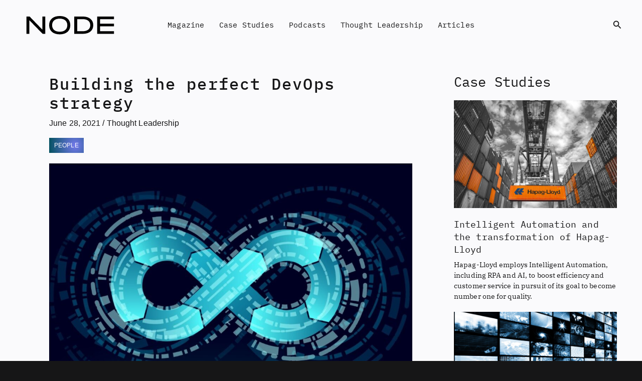

--- FILE ---
content_type: text/html; charset=utf-8
request_url: https://www.google.com/recaptcha/api2/aframe
body_size: 266
content:
<!DOCTYPE HTML><html><head><meta http-equiv="content-type" content="text/html; charset=UTF-8"></head><body><script nonce="u0fRc1KOGc2qSZutVe5lAg">/** Anti-fraud and anti-abuse applications only. See google.com/recaptcha */ try{var clients={'sodar':'https://pagead2.googlesyndication.com/pagead/sodar?'};window.addEventListener("message",function(a){try{if(a.source===window.parent){var b=JSON.parse(a.data);var c=clients[b['id']];if(c){var d=document.createElement('img');d.src=c+b['params']+'&rc='+(localStorage.getItem("rc::a")?sessionStorage.getItem("rc::b"):"");window.document.body.appendChild(d);sessionStorage.setItem("rc::e",parseInt(sessionStorage.getItem("rc::e")||0)+1);localStorage.setItem("rc::h",'1770090617949');}}}catch(b){}});window.parent.postMessage("_grecaptcha_ready", "*");}catch(b){}</script></body></html>

--- FILE ---
content_type: text/css
request_url: https://www.node-magazine.com/wp-content/plugins/VWDACode/vwda.css?ver=6.9
body_size: 1856
content:
.ast-container #primary { /*Remove Astra's top 60px margin on all pages*/
    margin-top:0px !important;
    padding-top:0px !important;
}
.post-navigation { /*Hide astra nav content blog*/
    display:none !important;
}
.AstraTag { /* Customise Astra tags */
    font-size:12px !important;
    margin-top:18px;
    margin-bottom:6px;
    padding-left:10px;
}
.AstraTag a {
    padding:2px 10px 2px 10px;
    margin-bottom:5px;
    margin-right:6px;
    display:inline-block;
    white-space:nowrap;
    color:#FAFAFC !important;
    text-transform:uppercase;
}
.node .AstraTag a {
    font-family:"Helvetica" !important;
    background:radial-gradient(circle at 75% center, rgba(116,121,236,1) 0%, rgba(2,81,94,1) 100%);
}
.tfg .AstraTag a {
    font-family:"Helvetica" !important;
    background:#c79a5a;
}
.node .AstraTag a:hover {
    background:radial-gradient(circle at 75% center, rgba(143,149,239,1) 0%, rgba(3,121,141,1) 100%);
    color:#FAFAFC !important;
}
.tfg .AstraTag a:hover {
    background:#d8b88d;
}
.entry-header {
    padding-left:10px;
}
.site-header a {
    outline:none !important;
}
.c-footer li {
    list-style:none;
}
.c-footer li a {
    color:#FAFAFC;
}
.node .c-footer li a:hover {
    color:#7479EC;
}
.tfg .c-footer li a:hover {
    color:#c79a5a;
}
.node .ast-related-post-title a:hover {
    color:#7479EC !important;
}
.tfg .ast-related-post-title a:hover {
    color:#c79a5a !important;
}
.single.node:not(.forceblack) ::selection {
    background-color:#161617 !important;
    color:#FAFAFC !important;
}
.single.node #primary .post .forcestyle .elementor-heading-title,
.single.node #primary .post .forcestyle .elementor-widget-qi_addons_for_elementor_blockquote .qodef-m-text,
.single.node #primary .post .forcestyle .wp-caption-text {
     font-family:"IBM Plex Mono" !important;
     color:#161617 !important;
     font-weight:400 !important;
}
.single.tfg #primary .post .forcestyle .elementor-heading-title,
.single.tfg #primary .post .forcestyle .elementor-widget-qi_addons_for_elementor_blockquote .qodef-m-text {
     font-family:'FuturaCyrillicBook' !important;
     color:#161617 !important;
     font-weight:400 !important;
}
.single #primary .post .forcestyle .elementor-widget-text-editor {
    font-family:"IBM Plex Serif" !important;
}
.single.tfg #primary .post .forcestyle .elementor-widget-text-editor,
.single.tfg #primary .post .forcestyle .wp-caption-text {
    color:#7A7A7A !important;
}
.single #primary .post .forcestyle .wp-caption-text {
    font-size:14px !important;
}
.single #primary .post .elementor-widget-text-editor a {
    text-decoration:underline;
}
.single.node:not(.forceblack) .ast-primary-header-bar, 
.single.node:not(.forceblack) #content {
    background:#FAFAFC !important;
}
.single.node:not(.forceblack) nav li a {
    color:#161617 !important;
}
.single.node:not(.forceblack) nav li a:hover {
    color:#7479EC !important;
}
.single.node:not(.forceblack) .site-logo-img img {
    -webkit-filter:invert(100%);
    filter:invert(100%);
}
.single.node:not(.forceblack) .ast-search-menu-icon svg {
    color:#161617 !important;
}
.single.node:not(.forceblack) .menu-toggle svg {
    filter:invert(100%);
}
.category-podcasts .wp-block-spacer {
    height:30px !important;
}
.forceblack .category-podcasts,
.forceblack .ast-single-related-posts-container {
    background:#161617 !important;
    color:#FAFAFC;
}
.forceblack .entry-content a {
    text-decoration:underline !important;
}
.forceblack a, 
.forceblack .ast-single-related-posts-container p,
.forceblack aside p,
.forceblack .entry-meta, 
.forceblack .entry-meta span, 
.forceblack .entry-title,
.forceblack .ast-related-posts-title,
.forceblack .wp-block-heading,
.forceblack .wp-block-column h1,
.forceblack .wp-block-column h2,
.forceblack .wp-block-column h3,
.forceblack .wp-block-column h4,
.forceblack .wp-block-column h5,
.forceblack .wp-block-column h6,
.forceblack .wp-block-column span,
.forceblack .wp-block-column p {
    color:#FAFAFC !important;
}
.forceblack a:hover {
    color:#7479EC !important;
}
.forceblack .AstraTag a {
    text-decoration:none !important;
}
.forceblack .AstraTag a:hover {
    color:#FAFAFC !important;
}
#primary, #secondary {
    border:0 !important;
}
.category-podcasts .wp-block-columns { /* Podcast padding*/
    padding:0px 0px 0px 10px;
}
.ast-related-post-content img:hover {
    opacity:0.9;
}
.entry-title {
    text-transform:none !important;
}
.search .entry-title {
    line-height:1.3 !important;
    font-size:22px !important;
}
.search.node .entry-title a,
.search.node .ast-excerpt-container,
.search.node .ast-pagination a,
.search.node .ast-pagination span:not(.current) {
    color:#FAFAFC !important;
}
.search.node .entry-title a:hover,
.search.node .ast-pagination a:hover {
    color:#7479EC !important;
}
.search.tfg .entry-title a:hover,
.search.tfg .ast-pagination a:hover {
    color:#c79a5a !important;
}
#secondary { /* Astra sidebar*/
    padding:0px 0px 0px 15px !important;
    margin:0 !important;
}
.ast-related-post-cta {
    display:none;
}
.ast-related-posts-title {
    font-size:25px !important;
}
.single .category-podcasts .ast-related-post-featured-section img {
    object-fit:cover;
    object-position:top;
}
@media (max-width:992px) { /* Mobile */
    #secondary {
        display:none !important;
    }
    .ast-container {
        padding-left:1px !important;
        padding-right:1px !important;
    }
    .single .entry-title {
        font-size:20px !important;
    }
    .single article {
        padding-top:0px !important;
    }
}
.pp-multiple-authors-boxes-wrapper h2 { /* Customise author spot */
    display:none !important;
}
.pp-multiple-authors-boxes-wrapper li { /* Customise author spot */
    border:solid 0px black !important;
}
.multiple-authors-name a::before { /* Customise author spot */
    content:"By: ";
}
.category-podcasts .pp-multiple-authors-wrapper { /* Hide author on podcast Posts */
    display:none !important;
}
.img_pod_agg {
    width:45px;
    padding-left:5px;
    padding-right:5px;
}
.img_pod_agg:first-child {
    padding-left:0;
}
.archive .entry-date {
    display:none !important;
}

/*Elementor*/
.elementor-post__badge { /*Black badges*/
    background:black !important;
}
.elementor-testimonial h1 {
    font-size:6.5vw !important;
    line-height:1.1 !important;
}
.elementor-testimonial .swiper-slide { /* Custom mobile testimonial carousel */
    padding:0 !important;
    margin:0 !important;
}
.elementor-pagination { /* Force padding to top and bottom of elementor pagers */
    padding-top:35px !important;
    margin-bottom:30px !important;
}
.elementor-widget-text-editor p:last-child { 
    margin-bottom:8px;
}
.node .elementor-post .elementor-post__text a:hover,
.node .elementor-widget-heading a:hover {
    color:#7479EC !important;
}
.tfg .elementor-post .elementor-post__text a:hover,
.tfg .elementor-widget-heading a:hover {
    color:#c79a5a !important;
}

/*Qode*/
.swiper-slide .qodef-e-content, .qodef-item--large .qodef-e-content { /* Add 'DB' gradient to carousel and to Blog List*/
    background-image:linear-gradient(to top, rgba(218,230,235,0), rgba(0,0,0,0.7));
}
.qodef-content-grid #menu-header-menu-1 {
    padding-left:15px !important;
}

--- FILE ---
content_type: text/css
request_url: https://www.node-magazine.com/wp-content/plugins/qi-addons-for-elementor-premium/assets/css/main.min.css?ver=1.7.9
body_size: 32807
content:
@charset "UTF-8";.qodef-qi-blog-list-premium{position:relative;display:inline-block;width:100%;vertical-align:top;text-align:center}.qodef-qi-blog-list-premium .qodef-blog-item{position:relative;display:inline-block;width:100%;vertical-align:top}.qodef-qi-blog-list-premium .qodef-blog-item .qodef-e-content,.qodef-qi-blog-list-premium .qodef-blog-item .qodef-e-inner,.qodef-qi-blog-list-premium .qodef-blog-item .qodef-e-media{position:relative;display:inline-block;width:100%;vertical-align:top}.qodef-qi-blog-list-premium .qodef-blog-item .qodef-e-media-image{position:relative;display:inline-block;vertical-align:top;max-width:100%;overflow:hidden;margin-bottom:.5em}.qodef-qi-blog-list-premium .qodef-blog-item .qodef-e-media{display:block}.qodef-qi-blog-list-premium .qodef-blog-item .qodef-e-media iframe{display:block;height:100%}.qodef-qi-blog-list-premium .qodef-blog-item .qodef-e-title{margin:0 0 .5em}.qodef-qi-blog-list-premium .qodef-blog-item .qodef-e-excerpt{margin:0}.qodef-qi-blog-list-premium .qodef-blog-item .qodef-e-info{position:relative;display:inline-flex;flex-wrap:wrap;align-items:center;justify-content:center;width:100%}.qodef-qi-blog-list-premium .qodef-blog-item .qodef-e-info .qodef-e-info-item{position:relative;display:inline-flex;align-items:center;justify-content:center;flex-wrap:wrap;margin-right:24px;color:#111}.qodef-qi-blog-list-premium .qodef-blog-item .qodef-e-info .qodef-e-info-item a{display:inline-flex;align-items:center;color:inherit;font-family:inherit;font-size:inherit;font-weight:inherit;font-style:inherit;line-height:inherit;letter-spacing:inherit;text-transform:inherit}.qodef-qi-blog-list-premium .qodef-blog-item .qodef-e-info .qodef-e-info-item a:hover{color:#3c3c3c}.qodef-qi-blog-list-premium .qodef-blog-item .qodef-e-info .qodef-e-info-item:last-child{margin-right:0}.qodef-qi-blog-list-premium .qodef-blog-item .qodef-e-info .qodef-e-info-item-icon{margin-right:8px;width:14px;height:auto;fill:currentColor;flex-shrink:0}.qodef-qi-blog-list-premium .qodef-blog-item .qodef-e-post-link{position:absolute;top:0;left:0;width:100%;height:100%}.qodef-qi-blog-list-premium .qodef-blog-item.sticky .qodef-e-title a{position:relative;text-decoration:underline}.qodef-qi-blog-list-premium .qodef-blog-item.sticky .qodef-e-title a:after{content:'*';position:absolute;top:0;right:-.5em;font-size:1.5em}.qodef-qi-blog-list-premium .qodef-blog-item.qodef-item--boxed .qodef-e-inner{color:#fff;background-color:#000;padding:5%}.qodef-qi-blog-list-premium .qodef-blog-item.qodef-item--boxed .qodef-e-title{color:currentColor;margin-bottom:1.5em}.qodef-qi-blog-list-premium .qodef-blog-item.qodef-item--boxed .qodef-e-info-item{color:currentColor}.qodef-qi-blog-list-premium .qodef-blog-item.qodef-item--boxed .qodef-e-info-item a:hover,.qodef-qi-blog-list-premium .qodef-blog-item.qodef-item--boxed .qodef-e-title a:hover{color:#ababab}.qodef-qi-blog-list-premium.qodef-info-no-icons .qodef-e-info .qodef-e-info-item:not(:last-child):after{content:'/';position:relative;left:12px}.qodef-qi-blog-list-premium.qodef-title--hover-underline .qodef-e-title-link{width:100%;background-repeat:no-repeat;background-image:linear-gradient(transparent calc(100% - 2px),currentColor 2px);transition:.9s cubic-bezier(.32,.32,.15,1.17);background-size:0 100%}.qodef-qi-blog-list-premium.qodef-title--hover-underline .qodef-e-title-link:hover{background-size:100% 100%}.qodef-qi-blog-list-premium .qodef-e-media-image a:after{content:'';position:absolute;top:0;left:0;width:100%;height:100%;background-color:transparent;transition:background-color .35s ease-out}.qodef-qi-blog-list-premium.qodef-image--hover-zoom .qodef-e-media-image a{display:block;width:100%;transform:scale(1.005) translateZ(0);transition:transform .35s cubic-bezier(.25,.46,.45,.94);will-change:transform}.qodef-qi-blog-list-premium.qodef-image--hover-zoom .qodef-e:hover .qodef-e-media-image a{transform:scale(1.03)}.qodef-qi-blog-list-premium.qodef-image--hover-zoom-out .qodef-e-media-image a{display:block;width:100%;transform:scale(1.03) translateZ(0);transition:transform .35s cubic-bezier(.25,.46,.45,.94);will-change:transform}.qodef-qi-blog-list-premium.qodef-image--hover-zoom-out .qodef-e:hover .qodef-e-media-image a{transform:scale(1)}.qodef-qi-blog-list-premium.qodef-image--hover-move .qodef-e-media-image a{display:block;width:100%;transform:scale(1.2);transition:transform .5s cubic-bezier(.33,.02,0,.93);will-change:transform}.qodef-qi-blog-list-premium.qodef-image--hover-move .qodef-e:hover .qodef-e-media-image a{transform:scale(1.2) translateX(12px)}.qodef-qi-blog-list-premium.qodef-image--hover-from-top a{transform-origin:top}.qodef-qi-blog-list-premium.qodef-image--hover-from-bottom a{transform-origin:bottom}.qodef-qi-blog-list-premium.qodef-image--hover-from-left a{transform-origin:left}.qodef-qi-blog-list-premium.qodef-image--hover-from-right a{transform-origin:right}.qodef-qi-blog-list-premium.qodef-alignment--left{text-align:left}.qodef-qi-blog-list-premium.qodef-alignment--left .qodef-e-info,.qodef-qi-blog-list-premium.qodef-alignment--left .qodef-e-info-item{justify-content:flex-start}.qodef-qi-blog-list-premium.qodef-alignment--right{text-align:right}.qodef-qi-blog-list-premium.qodef-alignment--right .qodef-e-info,.qodef-qi-blog-list-premium.qodef-alignment--right .qodef-e-info-item{justify-content:flex-end}.qodef-addons-blog-list.qodef-item-layout--side-date-premium .qodef-e-content{display:flex}@media only screen and (max-width:680px){.qodef-addons-blog-list.qodef-item-layout--side-date-premium .qodef-e-content{flex-wrap:wrap}}.qodef-addons-blog-list.qodef-item-layout--side-date-premium .qodef-e-left{text-align:right;margin-right:30px;flex-shrink:0}@media only screen and (max-width:680px){.qodef-addons-blog-list.qodef-item-layout--side-date-premium .qodef-e-left{text-align:left}}.qodef-addons-blog-list.qodef-item-layout--side-date-premium .qodef-e-info-date a{display:flex;flex-direction:column}.qodef-addons-blog-list.qodef-item-layout--side-date-premium .qodef-e-info-day{font-size:70px;line-height:1;transition:color .2s ease-out}.qodef-addons-blog-list.qodef-item-layout--side-date-premium .qodef-e-info-month-year{transition:color .2s ease-out}.qodef-addons-blog-list.qodef-item-layout--side-date-premium .qodef-e-info.qodef-info--bottom{margin-top:15px}.qodef-shortcode.qodef-qi-pagination--on .qodef-addons-m-pagination{text-align:center;margin-top:20px}.qodef-shortcode.qodef-qi-pagination--on .qodef-addons-m-pagination.qodef--standard .qodef--number.qodef--active{cursor:auto}.qodef-shortcode.qodef-qi-pagination--on .qodef-addons-m-pagination.qodef--standard .qodef--number.qodef--hide{display:none}.qodef-shortcode.qodef-qi-pagination--on .qodef-addons-m-pagination.qodef--standard .qodef-m-pagination-icon{width:1em;fill:currentColor;stroke:currentColor;max-height:100%}.qodef-qi-gravity-forms form div{position:relative;margin:0}.qodef-qi-gravity-forms textarea{resize:none}.qodef-qi-gravity-forms .gform_wrapper .gfield_required{font-size:.8em}.qodef-qi-gravity-forms .gchoice{display:flex;align-items:center}.qodef-qi-gravity-forms .gchoice:not(:last-of-type){margin-bottom:.8em}.qodef-qi-gravity-forms button,.qodef-qi-gravity-forms input[type=button]{transition:all .2s ease-out}.qodef-qi-gravity-forms .gsection .gsection_title{margin:0}.qodef-qi-gravity-forms .gform_heading .gform_title{margin:0}.qodef-qi-gravity-forms .gform_heading .gform_required_legend{margin:.4em 0 0}.qodef-qi-gravity-forms .ginput_container_consent{display:flex;align-items:center}.qodef-qi-gravity-forms .gf_progressbar_wrapper .gf_progressbar_title{line-height:1em}.qodef-qi-gravity-forms .gfield_list .gfield_list_group .gfield_list_icons button{background-color:transparent;border:none;border-radius:0;font-size:0;padding:0}.qodef-qi-gravity-forms .gfield.gfield_visibility_visible .ginput_container.ginput_container_fileupload input[type=file],.qodef-qi-gravity-forms .gfield.gfield_visibility_visible .ginput_container.ginput_container_post_image input[type=file]{background-color:transparent;border:none;border-radius:0}.qodef-qi-gravity-forms.qodef-alignment--left{text-align:left}.qodef-qi-gravity-forms.qodef-alignment--left .gchoice{justify-content:flex-start}.qodef-qi-gravity-forms.qodef-alignment--center{text-align:center}.qodef-qi-gravity-forms.qodef-alignment--center .gchoice{justify-content:center}.qodef-qi-gravity-forms.qodef-alignment--right{text-align:right}.qodef-qi-gravity-forms.qodef-alignment--right .gchoice{justify-content:flex-end}.qodef-qi-gravity-forms.qodef-button--full-width input[type=submit]{width:100%}.qodef-qi-gravity-forms label{margin-bottom:0}.qodef-qi-gravity-forms input[type=date],.qodef-qi-gravity-forms input[type=email],.qodef-qi-gravity-forms input[type=number],.qodef-qi-gravity-forms input[type=password],.qodef-qi-gravity-forms input[type=search],.qodef-qi-gravity-forms input[type=tel],.qodef-qi-gravity-forms input[type=text],.qodef-qi-gravity-forms input[type=url],.qodef-qi-gravity-forms select,.qodef-qi-gravity-forms textarea{margin:0}.qodef-qi-gravity-forms input[type=checkbox],.qodef-qi-gravity-forms input[type=radio]{margin:0 .3em 0 0;width:1em;height:1em;vertical-align:middle}.qodef-qi-gravity-forms button[type=submit]:focus,.qodef-qi-gravity-forms button[type=submit]:hover,.qodef-qi-gravity-forms input[type=submit]:focus,.qodef-qi-gravity-forms input[type=submit]:hover{color:unset;background-color:unset}.qodef-qi-gravity-forms input[type=submit]{transition:all .3s ease-out}.qodef-qi-gravity-forms textarea{vertical-align:middle}.qodef-qi-woo-shortcode-order-tracking-form{position:relative;display:inline-block;width:100%;vertical-align:top}.qodef-qi-woo-shortcode-order-tracking-form .woocommerce-error,.qodef-qi-woo-shortcode-order-tracking-form .woocommerce-info,.qodef-qi-woo-shortcode-order-tracking-form .woocommerce-message{flex-direction:column;align-items:flex-start}.qodef-qi-woo-shortcode-order-tracking-form .qodef-m-title{margin:0 0 15px}.qodef-qi-woo-shortcode-order-tracking-form .qodef-m-subtitle{margin:0 0 15px}.qodef-qi-woo-shortcode-order-tracking-form .woocommerce form p{margin:0}.qodef-qi-woo-shortcode-order-tracking-form .woocommerce form p:first-child{margin:0 0 15px}.qodef--hide-text.qodef-qi-woo-shortcode-order-tracking-form .woocommerce form p:first-child{display:none}.qodef-qi-product-add-to-cart{position:relative}.qodef-qi-product-add-to-cart .qodef-e-quantity-wrapper,.qodef-qi-product-add-to-cart .qodef-e-quantity-wrapper-inner{display:inline-flex;align-items:center;position:relative}.qodef-qi-product-add-to-cart .qodef-e-quantity-icon{font-size:18px;display:inline-flex;cursor:pointer;transition:all .3s ease}.qodef-qi-product-add-to-cart .qodef-e-quantity-icon i{font-size:inherit;color:inherit}.qodef-qi-product-add-to-cart .qodef-e-quantity-icon svg{color:inherit;stroke:currentColor;fill:currentColor;width:1em;height:1em}.qodef-qi-product-add-to-cart .quantity .qty{width:auto}.qodef-qi-product-add-to-cart.qodef-layout--stacked-right .quantity .qty{border-top-right-radius:0!important;border-bottom-right-radius:0!important}.qodef-qi-product-add-to-cart.qodef-layout--stacked-right .qodef-e-quantity-icon{position:absolute;height:50%;right:0;align-items:center;justify-content:center;border-left:0!important}.qodef-qi-product-add-to-cart.qodef-layout--stacked-right .qodef-e-quantity-icon.qodef-icon--plus{top:0}.qodef-qi-product-add-to-cart.qodef-layout--stacked-right .qodef-e-quantity-icon.qodef-icon--minus{bottom:0}.qodef-qi-woo-shortcode-product-comparison{overflow:auto}.qodef-qi-woo-shortcode-product-comparison .qodef-m-table{position:relative;display:table;width:100%;border-collapse:collapse}.qodef-qi-woo-shortcode-product-comparison .qodef-e-row{display:table-row}.qodef-qi-woo-shortcode-product-comparison .qodef-e-cell{display:table-cell;border:1px solid #ebebeb;padding:30px 40px;vertical-align:middle}.qodef-qi-woo-shortcode-product-comparison .qodef-e-cell .price{display:inline-flex}.qodef-qi-woo-shortcode-product-comparison .qodef-e-title{margin:0}.qodef-qi-woo-shortcode-product-comparison .qodef-e-product-title{display:block}.qodef-qi-woo-shortcode-product-comparison .qodef-e-product-title a{color:inherit}.qodef-qi-woo-shortcode-product-comparison .qodef-e-ratings{vertical-align:middle}.qodef-qi-woo-shortcode-product-comparison .qodef-e-main-info .qodef-e-product-title{margin-top:1em}.qodef-qi-woo-shortcode-product-comparison .qodef-e-main-info .qodef-woo-product-price{margin-top:.5em}.qodef-qi-woo-shortcode-product-comparison .qodef-e-iwt-holder .qodef-e-product-title{margin-top:1em}.qodef-qi-woo-shortcode-product-comparison.qodef-border--inside .qodef-e-cell{border-top:transparent!important;border-left:transparent!important}.qodef-qi-woo-shortcode-product-comparison.qodef-border--inside .qodef-e-cell:last-child{border-right:transparent!important}.qodef-qi-woo-shortcode-product-comparison.qodef-border--inside .qodef-e-row:last-child .qodef-e-cell{border-bottom:transparent!important}.qodef-qi-woo-shortcode-product-comparison.qodef-border--none .qodef-e-cell{border:none}.qodef-qi-product-description{position:relative}.qodef-qi-product-media{position:relative}.qodef-qi-product-media .qodef-e-product-media{position:relative}.qodef-qi-product-media .woocommerce-product-gallery__trigger{position:absolute;left:10px;top:10px;z-index:10}.qodef-qi-product-media .woocommerce-product-gallery__image{overflow:hidden}.qodef-qi-product-media .qodef-e-badge{position:absolute;z-index:10}.qodef-badge--left.qodef-qi-product-media .qodef-e-badge{left:10px}.qodef-badge--right.qodef-qi-product-media .qodef-e-badge{right:10px}.qodef-badge--top.qodef-qi-product-media .qodef-e-badge{top:10px}.qodef-badge--bottom.qodef-qi-product-media .qodef-e-badge{bottom:10px}.qodef-qi-product-media.qodef-layout--standard .qodef-theme-builder-woo-thumbnails-wrapper{display:flex;flex-wrap:wrap;margin:0 -15px}.qodef-qi-product-media.qodef-layout--standard .qodef-theme-builder-woo-thumbnails-wrapper .woocommerce-product-gallery__image{position:relative;padding:0 15px;margin-top:30px}.qodef-thumbs-columns--2.qodef-qi-product-media.qodef-layout--standard .qodef-theme-builder-woo-thumbnails-wrapper .woocommerce-product-gallery__image{width:50%}.qodef-thumbs-columns--3.qodef-qi-product-media.qodef-layout--standard .qodef-theme-builder-woo-thumbnails-wrapper .woocommerce-product-gallery__image{width:33.33333%}.qodef-thumbs-columns--4.qodef-qi-product-media.qodef-layout--standard .qodef-theme-builder-woo-thumbnails-wrapper .woocommerce-product-gallery__image{width:25%}.qodef-thumbs-columns--5.qodef-qi-product-media.qodef-layout--standard .qodef-theme-builder-woo-thumbnails-wrapper .woocommerce-product-gallery__image{width:20%}.qodef-thumbs-columns--6.qodef-qi-product-media.qodef-layout--standard .qodef-theme-builder-woo-thumbnails-wrapper .woocommerce-product-gallery__image{width:16.66667%}.qodef-qi-product-media.qodef-layout--gallery .woocommerce-product-gallery__trigger{display:none}.qodef-qi-product-media.qodef-layout--gallery .woocommerce-product-gallery__wrapper{display:flex;flex-wrap:wrap;margin:-30px -15px 0}.qodef-qi-product-media.qodef-layout--gallery .woocommerce-product-gallery__wrapper .woocommerce-product-gallery__image{position:relative;padding:0 15px;margin-top:30px;width:100%}.qodef-qi-product-media.qodef-layout--gallery .woocommerce-product-gallery__wrapper .woocommerce-product-gallery__image .zoomImg{display:none!important}.qodef-gallery-columns--2.qodef-qi-product-media.qodef-layout--gallery .woocommerce-product-gallery__wrapper .woocommerce-product-gallery__image{width:50%}.qodef-gallery-columns--3.qodef-qi-product-media.qodef-layout--gallery .woocommerce-product-gallery__wrapper .woocommerce-product-gallery__image{width:33.33333%}.qodef-gallery-columns--4.qodef-qi-product-media.qodef-layout--gallery .woocommerce-product-gallery__wrapper .woocommerce-product-gallery__image{width:25%}.qodef-gallery-columns--5.qodef-qi-product-media.qodef-layout--gallery .woocommerce-product-gallery__wrapper .woocommerce-product-gallery__image{width:20%}.qodef-gallery-columns--6.qodef-qi-product-media.qodef-layout--gallery .woocommerce-product-gallery__wrapper .woocommerce-product-gallery__image{width:16.66667%}.qodef-qi-product-media.qodef-layout--thumbs-left .woocommerce-product-gallery__wrapper{display:flex;flex-direction:row-reverse;gap:30px}@media screen and (max-width:680px){.qodef-qi-product-media.qodef-layout--thumbs-left .woocommerce-product-gallery__wrapper{flex-wrap:wrap}}.qodef-qi-product-media.qodef-layout--thumbs-left .woocommerce-product-gallery__wrapper a,.qodef-qi-product-media.qodef-layout--thumbs-left .woocommerce-product-gallery__wrapper img{height:100%;object-fit:cover}.qodef-qi-product-media.qodef-layout--thumbs-left .woocommerce-product-gallery__wrapper>.woocommerce-product-gallery__image{width:calc(100% - 27%)!important}.qodef-qi-product-media.qodef-layout--thumbs-left .woocommerce-product-gallery__wrapper>.qodef-theme-builder-woo-thumbnails-wrapper{width:27%}@media screen and (max-width:680px){.qodef-qi-product-media.qodef-layout--thumbs-left .woocommerce-product-gallery__wrapper>.qodef-theme-builder-woo-thumbnails-wrapper{width:100%}}.qodef-qi-product-media.qodef-layout--thumbs-left .woocommerce-product-gallery__wrapper>.qodef-theme-builder-woo-thumbnails-wrapper .woocommerce-product-gallery__image{margin-bottom:30px}.qodef-qi-product-media.qodef-layout--thumbs-left .woocommerce-product-gallery__wrapper>.qodef-theme-builder-woo-thumbnails-wrapper .woocommerce-product-gallery__image:last-child{margin-bottom:0}@media screen and (min-width:681px){.qodef-qi-product-media.qodef-layout--thumbs-left .woocommerce-product-gallery__wrapper>.qodef-theme-builder-woo-thumbnails-wrapper .woocommerce-product-gallery__image{width:100%}.qodef-qi-product-media.qodef-layout--thumbs-left .woocommerce-product-gallery__wrapper>.qodef-theme-builder-woo-thumbnails-wrapper .woocommerce-product-gallery__image:first-child,.qodef-qi-product-media.qodef-layout--thumbs-left .woocommerce-product-gallery__wrapper>.qodef-theme-builder-woo-thumbnails-wrapper .woocommerce-product-gallery__image:nth-child(2){margin-top:0}}.qodef-qi-product-meta{position:relative}.qodef-qi-product-meta .product_meta{display:flex;flex-direction:column}.qodef-qi-product-meta.qodef-orientation--horizontal .product_meta{flex-direction:row}.qodef-qi-product-price{position:relative}.qodef-qi-product-price .qodef-e-product-price{display:flex}.qodef-qi-product-price .qodef-e-product-price ins{text-decoration:inherit}.qodef-qi-product-price .qodef-e-product-price.qodef-product-type--simple>*{order:2}.qodef-qi-product-price.qodef-price-order--reverted .qodef-e-product-price.qodef-product-type--simple ins{order:1}.qodef-qi-product-rating{position:relative}.qodef-qi-product-rating .qodef-e-product-rating{display:flex;align-items:center;gap:5px}.qodef-qi-product-rating .qodef-e-stars{display:inline-flex;position:relative}.qodef-qi-product-rating .qodef-e-stars .qodef-e-stars-empty{display:flex}.qodef-qi-product-rating .qodef-e-stars .qodef-e-stars-full{display:flex;position:absolute;left:0;top:0;white-space:nowrap;overflow:hidden;z-index:1}.qodef-qi-product-rating .qodef-e-stars .qodef-e-stars-full .qodef-e-star:before{content:"\e020"}.qodef-qi-product-rating .qodef-e-stars .qodef-e-star{position:relative;height:1em;width:1em;display:inline-block;color:inherit;flex-shrink:0}.qodef-qi-product-rating .qodef-e-stars .qodef-e-star:before{display:block;position:absolute;top:0;left:0;width:1em;height:1em;line-height:1;font-family:WooCommerce;content:"\e021";text-indent:0}.qodef-qi-product-tabs{position:relative}.qodef-qi-product-tabs .wc-tabs{position:relative;display:flex;align-items:center;margin:0;padding:0;list-style:none}.qodef-qi-product-tabs .wc-tabs>li{position:relative;padding:0;margin:0}.qodef-qi-product-tabs .wc-tabs>li:not(:last-child){margin:0 4em 0 0}.qodef-qi-product-tabs .wc-tabs>li a{position:relative;z-index:1}.qodef-qi-product-tabs .wc-tabs>li:before{content:'';position:absolute;top:0;left:0;width:100%;height:100%;opacity:0;background-color:transparent;transition:opacity .25s ease-out}.qodef-qi-product-tabs .wc-tabs>li:after{content:'';position:absolute;bottom:0;left:0;width:100%;z-index:1;opacity:0;transition:opacity .25s ease-out}.qodef-qi-product-tabs .wc-tabs>li.active:after,.qodef-qi-product-tabs .wc-tabs>li.active:before,.qodef-qi-product-tabs .wc-tabs>li:hover:after,.qodef-qi-product-tabs .wc-tabs>li:hover:before{opacity:1}.qodef-qi-product-tabs .woocommerce-tabs>div{position:relative;padding:26px 0 0}.qodef-qi-product-tabs .woocommerce-tabs>div .woocommerce-Reviews-title,.qodef-qi-product-tabs .woocommerce-tabs>div>h2{margin:0 0 15px}.qodef-qi-product-tabs p{margin:0}.qodef-qi-product-tabs table{border-collapse:collapse}.qodef-qi-product-tabs #reviews #comments ol.commentlist{padding:0}.qodef-qi-product-tabs #reviews #comments ol.commentlist li:last-child{margin-bottom:0}.qodef-qi-product-tabs #reviews .comment-respond .comment-reply-title{display:inline-block}.qodef-qi-product-tabs #reviews .comment-respond label{display:block}.qodef-qi-product-tabs #reviews .comment-respond input[type=email],.qodef-qi-product-tabs #reviews .comment-respond input[type=text]{width:100%}.qodef-qi-product-tabs #reviews .comment-respond .comment-form-cookies-consent label{display:inline-block}.qodef-qi-advanced-timeline{position:relative;display:inline-block;width:100%;vertical-align:top;opacity:0;transition:opacity .2s}.qodef-qi-advanced-timeline:before{content:'desktop';display:none}@media only screen and (max-width:1024px){.qodef-qi-advanced-timeline:before{content:'mobile'}}.qodef-qi-advanced-timeline.qodef-loaded{opacity:1}.qodef-qi-advanced-timeline *,.qodef-qi-advanced-timeline :after,.qodef-qi-advanced-timeline :before{box-sizing:border-box}.qodef-qi-advanced-timeline ol,.qodef-qi-advanced-timeline ul{margin:0!important;padding:0;list-style-type:none}.qodef-qi-advanced-timeline .qodef-at-nav{position:relative;display:inline-block;width:100%;vertical-align:top}.qodef-qi-advanced-timeline .qodef-at-nav-wrapper{position:relative;display:inline-block;vertical-align:top;width:calc(100% - 12px);height:62px;margin:0 6px;overflow:hidden;cursor:grab}.qodef-qi-advanced-timeline .qodef-at-nav-inner{position:absolute;bottom:25px;left:0;height:4px;background-color:#ebebeb;transition:transform .4s}.qodef-qi-advanced-timeline .qodef-at-nav-inner a{position:absolute;bottom:0;text-align:center;z-index:2}.qodef-qi-advanced-timeline .qodef-at-nav-inner a span{display:block;color:#111;font-size:16px;line-height:24px;font-weight:500}.qodef-qi-advanced-timeline .qodef-at-nav-inner a.qodef-selected{pointer-events:none}.qodef-qi-advanced-timeline .qodef-at-nav-inner a.qodef-selected:after{background-color:#000}.qodef-qi-advanced-timeline .qodef-at-nav-inner a.qodef-older-event:after{background-color:#000}.qodef-qi-advanced-timeline .qodef-at-nav-inner a:after{content:'';position:relative;display:block;bottom:-5px;left:calc(50% - 7px);height:15px;width:15px;background-color:#000;box-sizing:border-box;transition:background-color .3s;border-radius:50%}.qodef-qi-advanced-timeline.qodef-qi-advanced-timeline-has-icon-points .qodef-at-nav-inner a:after{display:none}.qodef-qi-advanced-timeline.qodef-qi-advanced-timeline-has-icon-points .qodef-at-nav-inner a .qodef-e-icon-holder{position:relative;display:inline-block;bottom:-2px;height:27px;width:27px;line-height:27px;border-radius:50%}.qodef-qi-advanced-timeline .qodef-at-nav-filling-line{position:absolute;top:0;left:0;height:100%;width:100%;background-color:#000;z-index:1;transition:transform .3s;transform-origin:left center;transform:scaleX(0)}.qodef-qi-advanced-timeline .qodef-at-nav-navigation a{position:absolute;bottom:13px;line-height:1;box-sizing:border-box;z-index:2}.qodef-qi-advanced-timeline .qodef-at-nav-navigation a .qodef-m-nav-icon{display:block;text-align:center;transition:background-color .2s ease-out}.qodef-qi-advanced-timeline .qodef-at-nav-navigation a svg{width:15px;height:24px;fill:currentColor;transition:color .2s ease;vertical-align:middle;position:relative;top:-1px}.qodef-qi-advanced-timeline .qodef-at-nav-navigation a.qodef-prev{left:0}.qodef-qi-advanced-timeline .qodef-at-nav-navigation a.qodef-next{right:0}.qodef-qi-advanced-timeline .qodef-at-nav-navigation a.qodef-inactive{cursor:not-allowed}.qodef-qi-advanced-timeline .qodef-at-content{position:relative;display:inline-block;width:100%;vertical-align:top;margin-top:47px;overflow:hidden;transition:height .4s;cursor:grab;-webkit-user-select:none;-ms-user-select:none;user-select:none}@media only screen and (max-width:1024px){.qodef-qi-advanced-timeline .qodef-at-content{margin-top:40px}}.qodef-qi-advanced-timeline .qodef-at-content .qodef-at-content-inner{display:flex;column-gap:52px;row-gap:40px}@media only screen and (max-width:1024px){.qodef-qi-advanced-timeline .qodef-at-content .qodef-at-content-inner{flex-wrap:wrap}}.qodef-qi-advanced-timeline .qodef-at-content .qodef-at-content-inner.qodef-advanced-timeline-has-image img{-webkit-user-select:none;-ms-user-select:none;user-select:none;pointer-events:none}.qodef-qi-advanced-timeline .qodef-at-content .qodef-at-content-inner.qodef-advanced-timeline-has-image>*{width:50%}@media only screen and (max-width:1024px){.qodef-qi-advanced-timeline .qodef-at-content .qodef-at-content-inner.qodef-advanced-timeline-has-image>*{width:100%}}.qodef-qi-advanced-timeline .qodef-at-content .qodef-at-content-inner>*{position:relative;display:flex;width:100%;box-sizing:border-box;flex-direction:column;justify-content:center}@media only screen and (max-width:1024px){.qodef-qi-advanced-timeline .qodef-at-content .qodef-at-content-inner>*{padding:0}}.qodef-qi-advanced-timeline-image-on-top.qodef-qi-advanced-timeline .qodef-at-content .qodef-at-content-inner{flex-wrap:wrap}.qodef-qi-advanced-timeline-image-on-top.qodef-qi-advanced-timeline .qodef-at-content .qodef-at-content-inner>*{width:100%}.qodef-qi-advanced-timeline-image-on-right.qodef-qi-advanced-timeline .qodef-at-content .qodef-at-content-inner{flex-direction:row-reverse}@media only screen and (max-width:1024px){.qodef-qi-advanced-timeline-image-on-right.qodef-qi-advanced-timeline .qodef-at-content .qodef-at-content-inner{flex-direction:column-reverse}}.qodef-qi-advanced-timeline-image-left-alignment.qodef-qi-advanced-timeline .qodef-at-content .qodef-at-content-inner .qodef-at-content-image{align-items:start}.qodef-qi-advanced-timeline-image-center-alignment.qodef-qi-advanced-timeline .qodef-at-content .qodef-at-content-inner .qodef-at-content-image{align-items:center}.qodef-qi-advanced-timeline-image-right-alignment.qodef-qi-advanced-timeline .qodef-at-content .qodef-at-content-inner .qodef-at-content-image{align-items:end}.qodef-qi-advanced-timeline-content-left-alignment.qodef-qi-advanced-timeline .qodef-at-content .qodef-at-content-inner .qodef-m-content .qodef-m-content-inner{text-align:left}.qodef-qi-advanced-timeline-content-center-alignment.qodef-qi-advanced-timeline .qodef-at-content .qodef-at-content-inner .qodef-m-content .qodef-m-content-inner{text-align:center}.qodef-qi-advanced-timeline-content-right-alignment.qodef-qi-advanced-timeline .qodef-at-content .qodef-at-content-inner .qodef-m-content .qodef-m-content-inner{text-align:right}.qodef-qi-advanced-timeline .qodef-at-content li{position:absolute;top:0;left:0;width:100%;animation-duration:.4s;animation-timing-function:ease-in-out;opacity:0;z-index:1;transform:translateX(-100%)}.qodef-qi-advanced-timeline .qodef-at-content li.qodef-selected{position:relative;opacity:1;z-index:2;transform:translateX(0)}.qodef-qi-advanced-timeline .qodef-at-content li.qodef-enter-left,.qodef-qi-advanced-timeline .qodef-at-content li.qodef-leave-left{animation-name:qodef-qi-enter-left}.qodef-qi-advanced-timeline .qodef-at-content li.qodef-enter-right,.qodef-qi-advanced-timeline .qodef-at-content li.qodef-leave-right{animation-name:qodef-qi-enter-right}.qodef-qi-advanced-timeline .qodef-at-content li.qodef-leave-left,.qodef-qi-advanced-timeline .qodef-at-content li.qodef-leave-right{animation-direction:reverse}.qodef-qi-advanced-timeline .qodef-at-content li .qodef-m-subtitle{margin:0 0 5px}.qodef-qi-advanced-timeline .qodef-at-content li .qodef-m-title{margin:0 0 17px}.qodef-qi-advanced-timeline .qodef-at-content li p.qodef-m-text{margin:0 0 26px}@keyframes qodef-qi-enter-right{0%{opacity:0;transform:translateX(100%)}100%{opacity:1;transform:translateX(0)}}@keyframes qodef-qi-enter-left{0%{opacity:0;transform:translateX(-100%)}100%{opacity:1;transform:translateX(0)}}.qodef-qi-advanced-toggle{position:relative}.qodef-qi-advanced-toggle .qodef-m-switcher{display:flex;align-items:center;justify-content:center;margin:0 0 20px}.qodef-qi-advanced-toggle .qodef-e-swither-title{margin:0}.qodef-qi-advanced-toggle .qodef-e-switch{position:relative;display:inline-block;vertical-align:middle;width:68px;height:32px;margin:0 15px}.qodef-qi-advanced-toggle .qodef-e-switch input{display:none}.qodef-qi-advanced-toggle .qodef-e-switch .qodef-e-slider{position:absolute;cursor:pointer;top:0;left:0;right:0;bottom:0;border:1px solid #ebebeb;transition:all .4s}.qodef-switcher--rounded.qodef-qi-advanced-toggle .qodef-e-switch .qodef-e-slider{border-radius:34px}.qodef-qi-advanced-toggle .qodef-e-switch .qodef-e-slider:before{position:absolute;content:"";height:22px;width:22px;left:4px;bottom:4px;background-color:#111;transition:all .4s}.qodef-switcher--rounded.qodef-qi-advanced-toggle .qodef-e-switch .qodef-e-slider:before{border-radius:50%}.qodef-qi-advanced-toggle .qodef-e-switch input:checked+.qodef-e-slider:before{transform:translateX(35px)}.qodef-qi-advanced-toggle .qodef-m-at-content{position:relative}.qodef-qi-advanced-toggle .qodef-e-content-holder{position:absolute;top:0;left:0;width:100%;opacity:0;pointer-events:none;transition:.2s opacity}.qodef-qi-advanced-toggle .qodef-e-content-holder.qodef--active{opacity:1;pointer-events:auto;transition:.3s opacity .3s}@keyframes qi-addons-for-elementor-premium-fade-in{0%{opacity:0;visibility:hidden;z-index:102}100%{opacity:1;visibility:visible;z-index:102}}@keyframes qi-addons-for-elementor-premium-fade-out{0%{opacity:1;visibility:visible;z-index:102}100%{opacity:0;visibility:hidden;z-index:0}}@keyframes qodef-animate-underline-from-left{0%{transform:scaleX(1);transform-origin:right}37%{transform:scaleX(0);transform-origin:right}38%{transform:scaleX(0);transform-origin:left}100%{transform:scaleX(1);transform-origin:left}}@keyframes qodef-animate-underline-from-right{0%{transform:scaleX(1);transform-origin:left}37%{transform:scaleX(0);transform-origin:left}38%{transform:scaleX(0);transform-origin:right}100%{transform:scaleX(1);transform-origin:right}}@keyframes qodef-animate-underline-multiline{0%{background-size:100% 87%;background-position-x:right}38%{background-size:0 87%;background-position-x:right}39%{background-size:0 87%;background-position-x:left}100%{background-size:100% 87%;background-position-x:left}}@keyframes qodef-animate-underline-multiline-2{0%{background-size:100% 95%;background-position-x:right}38%{background-size:0 95%;background-position-x:right}39%{background-size:0 95%;background-position-x:left}100%{background-size:100% 95%;background-position-x:left}}@keyframes qodef-animate-highlight{0%{background-size:0 100%;background-position-x:left}100%{background-size:100% 100%;background-position-x:left}}@keyframes qodef-border-line-draw{100%{stroke-dashoffset:0}}@keyframes qodef-animate-line-vertical-down{0%{transform-origin:0 0;transform:scaleX(0)}100%{transform-origin:0 0;transform:scaleX(1)}}@keyframes qodef-animate-line-vertical-up{0%{transform-origin:0 0;transform:scaleX(1)}49%{transform-origin:0 0;transform:scaleX(0)}50%{transform-origin:100% 0;transform:scaleX(0)}100%{transform-origin:100% 0;transform:scaleX(1)}}@keyframes qi-addons-for-elementor-premium-reveal-frame-image{0%{clip-path:inset(0 100% 0 0);-webkit-clip-path:inset(0 100% 0 0)}100%{clip-path:inset(0 0 0 0);-webkit-clip-path:inset(0 0 0 0)}}@keyframes qi-addons-for-elementor-premium-infinite-fade{0%,100%{opacity:0}40%,60%{opacity:1}}@keyframes qi-addons-for-elementor-premium-text-by-letter-reveal{0%{transform:translate3d(0,110%,0);opacity:0}10%{opacity:1}100%{transform:translate3d(0,0,0);opacity:1}}@keyframes qi-addons-for-elementor-premium-text-by-letter-hide{0%{transform:translate3d(0,0,0);opacity:1}100%{transform:translate3d(0,-110%,0);opacity:0}}@keyframes qi-addons-for-elementor-premium-text-reveal{0%{transform:translate3d(0,20px,0);opacity:0}10%{opacity:1}100%{transform:translate3d(0,0,0);opacity:1}}@keyframes qi-addons-for-elementor-premium-text-hide{0%{transform:translate3d(0,0,0);opacity:1}100%{transform:translate3d(0,-20px,0);opacity:0}}@keyframes qi-addons-for-elementor-premium-image-zoom-in{0%{transform:scale(1.01)}100%{transform:scale(1.16)}}@keyframes qi-addons-for-elementor-premium-image-zoom-out{0%{transform:scale(1.16)}100%{transform:scale(1.01)}}@keyframes qi-addons-for-elementor-premium-image-scale-x{0%{opacity:0;transform:scaleX(1.1)}35%{opacity:1}100%{transform:scaleX(1);opacity:1}}@keyframes qi-addons-for-elementor-premium-animate-text-gradient{0%{background-position:-50% 70%;background-size:200px}50%{background-position:40% 20%;background-size:500px}100%{background-position:110% 70%;background-size:100px}}@keyframes qi-addons-for-elementor-premium-follow-text{0%{-webkit-clip-path:inset(0 100% 0 0);clip-path:inset(0 100% 0 0)}100%{-webkit-clip-path:inset(0 0 0 0);clip-path:inset(0 0 0 0)}}@keyframes qi-addons-for-elementor-premium-rotate{to{transform:rotate(360deg)}}@keyframes qi-addons-for-elementor-premium-gradient-holder{0%{transform:rotate(0)}100%{transform:rotate(360deg) translate(10%,20%)}}@keyframes qi-addons-for-elementor-premium-gradient-dot{50%{transform:scale(2) translateY(100px)}}.qodef-qi-animated-device-slider{display:block;width:100%;overflow:hidden}.qodef-qi-animated-device-slider.qodef-animated-device-slider-ready-animation .qodef-m-frame-holder{opacity:0;transform:translateY(100%)}.qodef-qi-animated-device-slider.qodef-animated-device-slider-ready-animation .qodef-m-stripe{top:0!important}.qodef-qi-animated-device-slider.qodef-animated-device-slider-no-frame .qodef-m-frame-mobile-holder img{opacity:0}.qodef-qi-animated-device-slider.qodef-animated-device-slider-last-slide .qodef-m-stripe{top:0!important;transition:1.2s .15s cubic-bezier(1,.12,.25,1)!important}.qodef-qi-animated-device-slider.qodef-animated-device-slider-last-slide .qodef-m-contact-form{transform:translateY(0)}.qodef-qi-animated-device-slider.qodef-animated-device-slider-last-slide .qodef-m-frame-holder{opacity:1;transform:translateY(-170%)}.qodef-qi-animated-device-slider.qodef-animated-device-slider-last-slide .qodef-m-frame-info .qodef-m-frame-info-top .qodef-m-frame-decoration,.qodef-qi-animated-device-slider.qodef-animated-device-slider-last-slide .qodef-m-frame-info .qodef-m-frame-info-top .qodef-m-frame-text,.qodef-qi-animated-device-slider.qodef-animated-device-slider-last-slide .qodef-m-frame-info .qodef-m-frame-info-top .qodef-m-frame-title{transform:translateX(-200px);opacity:0}.qodef-qi-animated-device-slider.qodef-animated-device-slider-last-slide .qodef-m-frame-info .qodef-m-frame-info-bottom .qodef-m-frame-slide-number{transform:translateY(-50%) translateX(-482px);opacity:0}.qodef-qi-animated-device-slider.qodef-animated-device-slider-last-slide .qodef-m-frame-info .qodef-m-frame-info-bottom .qodef-m-frame-slide-tagline{transform:translateX(-469px);opacity:0}.qodef-qi-animated-device-slider.qodef-animated-device-slider-last-slide .qodef-m-frame-info .qodef-m-frame-info-bottom .qodef-m-frame-slide-decoration{transform:scaleX(0);transition:1s}.qodef-qi-animated-device-slider.qodef-animated-device-slider-last-slide .qodef-m-frame-info .qodef-m-frame-info-other{transform:translateX(-50%) translateY(200px);opacity:0}.qodef-qi-animated-device-slider:not(.qodef-animated-device-slider-last-slide) .qodef-m-frame-info .qodef-m-frame-info-top{z-index:2}.qodef-qi-animated-device-slider:not(.qodef-animated-device-slider-last-slide) .qodef-m-frame-info .qodef-m-frame-info-bottom{z-index:2}.qodef-qi-animated-device-slider:not(.qodef-animated-device-slider-last-slide) .qodef-m-frame-info .qodef-m-frame-info-other{z-index:4}.qodef-qi-animated-device-slider .qodef-m-stripe{position:absolute;top:50%;left:auto;width:300%;height:200%;background:#3c3c3c;backface-visibility:hidden;transform-style:preserve-3d;transform-origin:50% 0;transition:1.2s .3s cubic-bezier(1,.12,.25,1);will-change:transform}.qodef-qi-animated-device-slider .qodef-m-holder{position:relative;display:flex;align-items:center;justify-content:center;width:100%;height:100%;background-image:url(../img/animated-device-slider-app-bg.jpg);overflow:hidden}.qodef-qi-animated-device-slider .qodef-m-item-info{display:none}.qodef-qi-animated-device-slider .qodef-m-frame-info{transition:1.2s .3s cubic-bezier(1,.12,.25,1)}.touch .qodef-qi-animated-device-slider .qodef-m-frame-info{pointer-events:none}.qodef-qi-animated-device-slider .qodef-m-frame-info.qodef-m-frame-animate-out .qodef-m-frame-info-top .qodef-m-frame-decoration,.qodef-qi-animated-device-slider .qodef-m-frame-info.qodef-m-frame-animate-out .qodef-m-frame-info-top .qodef-m-frame-text,.qodef-qi-animated-device-slider .qodef-m-frame-info.qodef-m-frame-animate-out .qodef-m-frame-info-top .qodef-m-frame-title{transform:translateX(-200px);opacity:0}.qodef-qi-animated-device-slider .qodef-m-frame-info.qodef-m-frame-animate-out .qodef-m-frame-info-bottom .qodef-m-frame-slide-number{transform:translateY(-50%) translateX(482px);opacity:0}.qodef-qi-animated-device-slider .qodef-m-frame-info.qodef-m-frame-animate-out .qodef-m-frame-info-bottom .qodef-m-frame-slide-tagline{transform:translateX(469px);opacity:0}.qodef-qi-animated-device-slider .qodef-m-frame-info.qodef-m-frame-animate-out .qodef-m-frame-info-bottom .qodef-m-frame-slide-decoration{transform:scaleX(0);transition:1s}.qodef-qi-animated-device-slider .qodef-m-frame-info.qodef-m-frame-animate-out .qodef-m-frame-info-other{transform:translateX(-50%) translateY(200px);opacity:0}.qodef-qi-animated-device-slider .qodef-m-frame-info.qodef-m-frame-even .qodef-m-frame-info-top{top:auto;bottom:25%}.qodef-qi-animated-device-slider .qodef-m-frame-info.qodef-m-frame-even .qodef-m-frame-info-bottom{bottom:auto;top:32%}.qodef-qi-animated-device-slider .qodef-m-frame-info .qodef-m-frame-info-top{position:absolute;left:15%;top:25%;display:flex;align-items:flex-start;width:380px;opacity:1;box-sizing:border-box}.qodef-qi-animated-device-slider .qodef-m-frame-info .qodef-m-frame-info-top .qodef-m-frame-decoration{transition:transform 1s .3s,opacity .3s .3s}.qodef-qi-animated-device-slider .qodef-m-frame-info .qodef-m-frame-info-top .qodef-m-frame-title{transition:transform 1s .4s,opacity .3s .4s}.qodef-qi-animated-device-slider .qodef-m-frame-info .qodef-m-frame-info-top .qodef-m-frame-text{transition:transform 1s .5s,opacity .3s .5s}.qodef-qi-animated-device-slider .qodef-m-frame-info .qodef-m-frame-info-bottom{position:absolute;left:22%;bottom:35%;color:#fff}.qodef-qi-animated-device-slider .qodef-m-frame-info .qodef-m-frame-info-bottom .qodef-m-frame-slide-number{transition:transform 1s .2s,opacity .5s .4s;opacity:1}.qodef-qi-animated-device-slider .qodef-m-frame-info .qodef-m-frame-info-bottom .qodef-m-frame-slide-tagline{transition:transform 1.5s .1s,opacity .5s .2s;opacity:1}.qodef-qi-animated-device-slider .qodef-m-frame-info .qodef-m-frame-info-bottom .qodef-m-frame-slide-decoration{transform:scaleX(1);transition:1s .3s}.qodef-qi-animated-device-slider .qodef-m-frame-info .qodef-m-frame-info-other{position:absolute;bottom:3%;left:50%;display:flex;color:#fff;opacity:1;transform:translateX(-50%) translateY(0);transition:transform 1s .2s,opacity .2s .3s}.touch .qodef-qi-animated-device-slider .qodef-m-frame-info .qodef-m-frame-info-other{pointer-events:auto}.qodef-qi-animated-device-slider .qodef-m-frame-info .qodef-m-frame-info-other a{position:relative;display:flex;align-items:center;justify-content:center;width:212px;height:55px;margin:0 7px;border-radius:3px}.qodef-qi-animated-device-slider .qodef-m-frame-info .qodef-m-frame-info-other a.qodef-m-item-app-store-link{background-color:#111}.qodef-qi-animated-device-slider .qodef-m-frame-info .qodef-m-frame-info-other a.qodef-m-item-play-store-link{background-color:#111}.qodef-qi-animated-device-slider .qodef-m-frame-info .qodef-m-frame-info-other a img{transition:.3s}.qodef-qi-animated-device-slider .qodef-m-frame-slide-number{position:absolute;top:50%;font-size:8em;line-height:1em;color:rgba(255,255,255,.2);transform:translateY(-50%);z-index:-1;margin:0}.qodef-qi-animated-device-slider .qodef-m-frame-slide-info{display:flex;align-items:center;padding-left:7px}.qodef-qi-animated-device-slider .qodef-m-frame-slide-tagline{font-size:.6em;line-height:1.6em;width:156px;margin:0}.qodef-qi-animated-device-slider .qodef-m-frame-slide-decoration{background:-webkit-gradient(linear,0 0,100% 0,from(#fff),to(rgba(255,255,255,0)),color-stop(5%,#fff),color-stop(5%,#fff));width:41vw;height:1px}.qodef-qi-animated-device-slider .qodef-m-frame-decoration{position:absolute;transform:translateX(-120%) translateY(-20%)}.qodef-qi-animated-device-slider .qodef-m-frame-title{position:relative;margin:0}.qodef-qi-animated-device-slider .qodef-m-frame-text{margin:.7em 0 0}.qodef-qi-animated-device-slider .qodef-m-frame-holder{position:absolute;width:auto;height:83vh;pointer-events:none;z-index:3;transition:1.2s .3s cubic-bezier(1,.12,.25,1)}.qodef-qi-animated-device-slider .qodef-m-frame-holder .qodef-m-frame-mobile-holder{width:100%;height:100%}.qodef-qi-animated-device-slider .qodef-m-frame-holder img{position:relative;width:auto;height:100%;z-index:2}.qodef-qi-animated-device-slider .qodef-m-frame-holder .qodef-m-inner-frame{width:67%;height:84%;margin:0;position:absolute;left:50%;top:50%;transform:translateX(-50%) translateY(-50%);background-size:cover;background-repeat:no-repeat}.qodef-qi-animated-device-slider .qodef-m-frame-holder .qodef-m-inner-frame div{position:absolute;top:0;left:0;width:100%;height:100%;z-index:1}.qodef-qi-animated-device-slider .qodef-m-frame-holder .qodef-m-inner-frame div img{width:100%;height:100%;z-index:1;object-fit:cover}.qodef-qi-animated-device-slider .qodef-m-frame-holder .qodef-m-inner-frame div.active{z-index:20;clip-path:inset(0 100% 0 0);-webkit-clip-path:inset(0 100% 0 0);animation:qi-addons-for-elementor-premium-reveal-frame-image 1s .2s cubic-bezier(.22,.61,.36,1) forwards}.qodef-qi-animated-device-slider .qodef-m-frame-holder .qodef-m-inner-frame div.prev-active{z-index:10}.qodef-qi-animated-device-slider .swiper-container{width:100%;height:100vh}.qodef-qi-animated-device-slider .swiper-container .swiper-wrapper{transition:1s .5s!important}.qodef-qi-animated-device-slider .swiper-container .swiper-slide:last-of-type(1){display:flex;flex-direction:column;align-items:center;justify-content:center;opacity:1!important}.qodef-qi-animated-device-slider .swiper-container img{height:700px;visibility:hidden}.qodef-qi-animated-device-slider .swiper-pagination .swiper-pagination-bullet{pointer-events:none}.qodef-qi-animated-device-slider .swiper-pagination .swiper-pagination-bullet.bullet-clickable{pointer-events:auto}.qodef-qi-animated-device-slider .qodef-m-contact-form-holder{display:flex;align-items:center;justify-content:center;width:100%;height:100%}.qodef-qi-animated-device-slider .qodef-m-contact-form{display:flex;align-items:center;justify-content:center;flex-direction:column;width:68vw;height:78vh;overflow:hidden;position:relative;padding:0 110px;background:#fff;box-sizing:border-box;transform:translateY(120%);transition:1.2s .3s cubic-bezier(1,.12,.25,1);text-align:center}.qodef-qi-animated-device-slider .qodef-m-contact-form .qodef-m-contact-form-info{margin:0 auto}.qodef-qi-animated-device-slider .qodef-m-contact-form .qodef-m-contact-form-info .qodef-m-content{padding:0 16%}.qodef-qi-animated-device-slider .qodef-m-contact-form .qodef-m-contact-form-info .qodef-m-subtitle{margin:0 0 14px}.qodef-qi-animated-device-slider .qodef-m-contact-form .qodef-m-contact-form-info .qodef-m-title{margin-bottom:0}.qodef-qi-animated-device-slider .qodef-m-contact-form .qodef-m-contact-form-info .qodef-m-text{margin:14px 0 0;font-size:19px;line-height:30px}.qodef-qi-animated-device-slider .qodef-m-contact-form .qodef-m-button{margin:68px 0 0}.qodef-qi-animated-device-slider .qodef-m-contact-form .wpcf7{width:100%;margin:68px 0 0}.qodef-qi-animated-device-slider .qodef-m-contact-form .qodef-cf7-animated-device-slider{display:flex;flex-wrap:wrap}.qodef-qi-animated-device-slider .qodef-m-contact-form .qodef-cf7-animated-device-slider .qodef-col{width:50%}.qodef-qi-animated-device-slider .qodef-m-contact-form .qodef-cf7-animated-device-slider .qodef-col:nth-child(2n+1){padding-right:15px}.qodef-qi-animated-device-slider .qodef-m-contact-form .qodef-cf7-animated-device-slider .qodef-col:nth-child(2n){padding-left:15px}.qodef-qi-animated-device-slider .qodef-m-contact-form .qodef-cf7-animated-device-slider .qodef-submit-holder{width:100%;text-align:center}.qodef-qi-animated-device-slider .qodef-m-contact-form .qodef-cf7-animated-device-slider .qodef-submit-holder .ajax-loader{position:absolute}.qodef-qi-animated-device-slider .qodef-m-contact-form button[type=submit].qodef-custom,.qodef-qi-animated-device-slider .qodef-m-contact-form input[type=submit].qodef-custom{padding:10px 71px}@media only screen and (max-width:1440px){.qodef-qi-animated-device-slider .qodef-m-frame-holder{height:71vh}.qodef-qi-animated-device-slider .qodef-m-contact-form{padding:60px 60px}.qodef-qi-animated-device-slider .qodef-m-contact-form .qodef-m-content{padding:0 7%}}@media only screen and (max-width:1366px){.qodef-qi-animated-device-slider .qodef-m-frame-holder{height:66vh}}@media only screen and (max-width:1280px){.qodef-qi-animated-device-slider .qodef-m-frame-holder{height:71vh}.qodef-qi-animated-device-slider .qodef-m-contact-form .qodef-m-content{padding:0 1%}}@media only screen and (max-width:1024px){.qodef-qi-animated-device-slider .qodef-m-frame-holder{height:40vh}.qodef-qi-animated-device-slider .qodef-m-frame-info .qodef-m-frame-info-top{left:50%;transform:translateX(-50%);margin-top:0!important;top:13%}.qodef-qi-animated-device-slider .qodef-m-frame-info .qodef-m-frame-info-bottom{bottom:18%}.qodef-qi-animated-device-slider .qodef-m-frame-info .qodef-m-frame-info-bottom .qodef-m-frame-slide-number{left:50%;transform:translateX(-50%) translateY(-50%)}.qodef-qi-animated-device-slider .qodef-m-frame-info .qodef-m-frame-info-bottom .qodef-m-frame-slide-info{padding-left:0;text-align:center}.qodef-qi-animated-device-slider .qodef-m-frame-info .qodef-m-frame-info-bottom .qodef-m-frame-slide-info .qodef-m-frame-slide-decoration{display:none}.qodef-qi-animated-device-slider .qodef-m-frame-info .qodef-m-frame-info-other{bottom:3%}.qodef-qi-animated-device-slider .qodef-m-frame-info.qodef-m-frame-even .qodef-m-frame-info-top{top:auto;bottom:13%}.qodef-qi-animated-device-slider .qodef-m-frame-info.qodef-m-frame-even .qodef-m-frame-info-bottom{bottom:auto;top:19%}.qodef-qi-animated-device-slider .qodef-m-contact-form{height:auto}}@media only screen and (max-width:768px){.qodef-qi-animated-device-slider.qodef-animated-device-slider-last-slide .qodef-m-frame-holder{transform:translateY(-200%)}}@media only screen and (max-width:680px){.qodef-qi-animated-device-slider .qodef-m-frame-info .qodef-m-frame-info-top{width:auto;top:16%}.qodef-qi-animated-device-slider .qodef-m-frame-info .qodef-m-frame-info-top .qodef-m-frame-decoration{display:none}.qodef-qi-animated-device-slider .qodef-m-frame-info .qodef-m-frame-info-top .qodef-m-frame-content{text-align:center}.qodef-qi-animated-device-slider .qodef-m-frame-info .qodef-m-frame-info-top .qodef-m-frame-text{display:none}.qodef-qi-animated-device-slider .qodef-m-frame-info .qodef-m-frame-info-bottom{bottom:18%}.qodef-qi-animated-device-slider .qodef-m-frame-info .qodef-m-frame-info-bottom .qodef-m-frame-slide-number{font-size:100px}.qodef-qi-animated-device-slider .qodef-m-frame-info .qodef-m-frame-info-other a{width:150px;height:46px}.qodef-qi-animated-device-slider .qodef-m-frame-info.qodef-m-frame-even .qodef-m-frame-info-top{bottom:15%}.qodef-qi-animated-device-slider .qodef-m-frame-info.qodef-m-frame-even .qodef-m-frame-info-bottom{top:20%}.qodef-qi-animated-device-slider .qodef-m-contact-form{padding:30px 0}.qodef-qi-animated-device-slider .qodef-m-contact-form .qodef-m-contact-form-info{display:none}.qodef-qi-animated-device-slider .qodef-m-contact-form .qodef-cf7-animated-device-slider .qodef-col{width:100%;padding:0!important}.qodef-qi-animated-device-slider .qodef-m-contact-form .wpcf7{margin:0}.qodef-qi-animated-device-slider .qodef-m-contact-form label{margin-bottom:0}.qodef-qi-animated-device-slider .qodef-m-contact-form button[type=submit].qodef-custom,.qodef-qi-animated-device-slider .qodef-m-contact-form input[type=submit].qodef-custom{width:100%;padding:10px 10px}.qodef-qi-animated-device-slider .qodef-m-contact-form .wpcf7-not-valid-tip{bottom:5px}.qodef-qi-animated-device-slider .qodef-m-contact-form .use-floating-validation-tip .wpcf7-not-valid-tip{bottom:auto}}.qodef-qi-author-info .qodef-m-content{display:flex;flex-direction:column;transition:background-color .2s ease-out}.qodef-qi-author-info .qodef-m-image{overflow:hidden}.qodef-qi-author-info .qodef-m-title{margin:1em 0 0}.qodef-qi-author-info .qodef-m-title a:hover{color:inherit}.qodef-qi-author-info .qodef-m-text{margin:.5em 0 0}.qodef-qi-author-info .qodef-m-social-icon-holder{margin:1em 0 0;display:flex}.qodef-qi-author-info .qodef-m-social-icon{margin:0 .5em}.qodef-qi-author-info .qodef-m-social-icon svg{width:1em;height:auto;stroke:currentColor;fill:currentColor}.qodef-qi-author-info .qodef-m-social-icon:first-child{margin-left:0!important}.qodef-qi-author-info .qodef-m-social-icon:last-child{margin-right:0!important}.qodef-qi-author-info .qodef-m-email{margin:1em 0 0}.qodef-qi-author-info .qodef-m-signature{margin:1em 0 0}.qodef-qi-author-info.qodef-horizontal--left .qodef-m-content{align-items:flex-start;text-align:left}.qodef-qi-author-info.qodef-horizontal--center .qodef-m-content{align-items:center;text-align:center}.qodef-qi-author-info.qodef-horizontal--right .qodef-m-content{align-items:flex-end;text-align:right}.qodef-qi-author-info.qodef-image--hover-zoom .qodef-m-image img{transform:scale(1.005) translateZ(0);transition:transform .35s cubic-bezier(.25,.46,.45,.94);will-change:transform}.qodef-qi-author-info.qodef-image--hover-zoom:hover .qodef-m-image img{transform:scale(1.03)}.qodef-qi-author-info.qodef-image--hover-zoom-out .qodef-m-image img{transform:scale(1.03) translateZ(0);transition:transform .35s cubic-bezier(.25,.46,.45,.94);will-change:transform}.qodef-qi-author-info.qodef-image--hover-zoom-out:hover .qodef-m-image img{transform:scale(1)}.qodef-qi-author-info.qodef-image--hover-move .qodef-m-image img{transform:scale(1.2);transition:transform .5s cubic-bezier(.33,.02,0,.93);will-change:transform}.qodef-qi-author-info.qodef-image--hover-move:hover .qodef-m-image img{transform:scale(1.2) translateX(12px)}.qodef-qi-author-info.qodef-image--hover-from-top .qodef-m-image img{transform-origin:top}.qodef-qi-author-info.qodef-image--hover-from-bottom .qodef-m-image img{transform-origin:bottom}.qodef-qi-author-info.qodef-image--hover-from-left .qodef-m-image img{transform-origin:left}.qodef-qi-author-info.qodef-image--hover-from-right .qodef-m-image img{transform-origin:right}.qodef-qi-author-info.qodef--links-underline-hover .qodef-m-email,.qodef-qi-author-info.qodef--links-underline-hover .qodef-m-title a,.qodef-qi-author-info.qodef--links-underline-hover.qodef--textual-social-icons .qodef-m-social-icon a{width:100%;background-repeat:no-repeat;background-image:linear-gradient(transparent calc(100% - 1px),currentColor 1px);transition:.9s cubic-bezier(.32,.32,.15,1.17);background-size:0 100%}.qodef-qi-author-info.qodef--links-underline-hover .qodef-m-email:hover,.qodef-qi-author-info.qodef--links-underline-hover .qodef-m-title a:hover,.qodef-qi-author-info.qodef--links-underline-hover.qodef--textual-social-icons .qodef-m-social-icon a:hover{background-size:100% 100%}.qodef-qi-author-info.qodef--links-underline-hover .qodef-m-email{width:auto}.qodef-qi-author-info.qodef--links-underline-hover.qodef--textual-social-icons .qodef-m-social-icon a{line-height:1.4em;display:inline-flex;transition-duration:.4s}.qodef-qi-business-reviews-google .qodef-m-icon-holder{display:flex}.qodef-qi-business-reviews-google .qodef-m-icon-holder .qodef-e-icon{display:inline-flex;align-items:flex-end}.qodef-qi-business-reviews-google .qodef-m-icon-holder .qodef-e-icon>*{margin-right:3px}.qodef-qi-business-reviews-google .qodef-e-text p{margin:0}.qodef-qi-business-reviews-google.qodef-qi--drop-shadow .qodef-e-inner{box-shadow:0 0 20px 3px rgba(0,0,0,.1)}.qodef-qi-business-reviews-google.qodef-item-layout--boxed-centered .qodef-e-inner{position:relative;text-align:center;padding:43px 72px 36px;background-color:#fff;border-radius:5px}.qodef-qi-business-reviews-google.qodef-item-layout--boxed-centered .qodef-e-rating{display:inline-block;margin-bottom:19px}.qodef-qi-business-reviews-google.qodef-item-layout--boxed-centered .qodef-e-text{display:inline-block;margin:10px 0}.qodef-qi-business-reviews-google.qodef-item-layout--boxed-centered .qodef-e-user-image{width:52px;height:52px;margin:8px auto 0}.qodef-qi-business-reviews-google.qodef-item-layout--boxed-centered .qodef-e-user-image img{width:100%;height:100%;object-fit:cover;border-radius:50%}.qodef-qi-business-reviews-google.qodef-item-layout--boxed-centered .qodef-e-title{margin:15px 0 3px}.qodef-qi-business-reviews-google.qodef-item-layout--boxed-centered .qodef-e-time{color:#9c9c9c;font-weight:500}.qodef-qi-business-reviews-google.qodef-item-layout--boxed .qodef-e-inner{padding:32px 25px 20px;background-color:#fff}.qodef-qi-business-reviews-google.qodef-item-layout--boxed .qodef-info-top{display:flex;align-items:center;justify-content:space-between;flex-wrap:wrap;margin-bottom:10px}.qodef-qi-business-reviews-google.qodef-item-layout--boxed .qodef-info-left{display:flex;align-items:center}.qodef-qi-business-reviews-google.qodef-item-layout--boxed .qodef-e-title{margin:0}.qodef-qi-business-reviews-google.qodef-item-layout--boxed .qodef-e-rating{display:inline-block}.qodef-qi-business-reviews-google.qodef-item-layout--boxed .qodef-e-text{display:inline-block;margin-top:4px;margin-bottom:32px}.qodef-qi-business-reviews-google.qodef-item-layout--boxed .qodef-e-text p:before{content:'„'}.qodef-qi-business-reviews-google.qodef-item-layout--boxed .qodef-e-text p:after{content:'“'}.qodef-qi-business-reviews-google.qodef-item-layout--boxed .qodef-e-user-image{width:52px;height:52px;margin-right:20px}.qodef-qi-business-reviews-google.qodef-item-layout--boxed .qodef-e-user-image img{width:100%;height:100%;object-fit:cover;border-radius:50%}.qodef-qi-business-reviews-google.qodef-item-layout--centered .qodef-e-inner{position:relative;display:flex;flex-direction:column;align-items:center;text-align:center}.qodef-qi-business-reviews-google.qodef-item-layout--centered .qodef-e-rating{display:inline-block;margin-bottom:22px}.qodef-qi-business-reviews-google.qodef-item-layout--centered .qodef-e-text{display:inline-block;margin:10px 0 46px}.qodef-qi-business-reviews-google.qodef-item-layout--centered .qodef-e-user-image{margin:0 auto 21px}.qodef-qi-business-reviews-google.qodef-item-layout--centered .qodef-e-user-image img{width:100%;height:100%;object-fit:cover}.qodef-qi-business-reviews-google.qodef-item-layout--centered .qodef-e-title{margin:13px 0 11px}.qodef-qi-business-reviews-google.qodef-item-layout--centered .qodef-e-time{color:#9c9c9c}.qodef-qi-business-reviews-google.qodef-item-layout--info-right .qodef-e-inner{display:flex}.qodef-qi-business-reviews-google.qodef-item-layout--info-right .qodef-info-left{margin-right:34px;margin-top:24px;flex-shrink:0}.qodef-qi-business-reviews-google.qodef-item-layout--info-right .qodef-info-right{padding:21px 0 31px}.qodef-qi-business-reviews-google.qodef-item-layout--info-right .qodef-e-title{margin:15px 0 7px}.qodef-qi-business-reviews-google.qodef-item-layout--info-right .qodef-e-rating{display:inline-block}.qodef-qi-business-reviews-google.qodef-item-layout--info-right .qodef-e-text{display:inline-block;margin:7px 0 13px}.qodef-qi-business-reviews-google.qodef-item-layout--info-right .qodef-e-user-image{height:100%;display:flex;align-items:flex-start}.qodef-qi-business-reviews-google.qodef-item-layout--info-right .qodef-e-time{color:#9c9c9c}@media only screen and (max-width:480px){.qodef-qi-business-reviews-google.qodef-item-layout--info-right .qodef-e-inner{flex-direction:column}.qodef-qi-business-reviews-google.qodef-item-layout--info-right .qodef-info-left{margin-right:0}}.qodef-qi-business-reviews-google.qodef-item-layout--side-with-image .qodef-e-inner{display:flex}.qodef-qi-business-reviews-google.qodef-item-layout--side-with-image .qodef-info-left{margin-right:28px}.qodef-qi-business-reviews-google.qodef-item-layout--side-with-image .qodef-info-top{display:flex;align-items:center;margin-bottom:5px}.qodef-qi-business-reviews-google.qodef-item-layout--side-with-image .qodef-e-title{margin:0}.qodef-qi-business-reviews-google.qodef-item-layout--side-with-image .qodef-e-rating{display:inline-block;margin-left:14px;margin-top:8px}.qodef-qi-business-reviews-google.qodef-item-layout--side-with-image .qodef-e-text{display:inline-block;margin-top:7px}.qodef-qi-business-reviews-google.qodef-item-layout--side-with-image .qodef-e-user-image{width:80px;height:80px}.qodef-qi-business-reviews-google.qodef-item-layout--side-with-image .qodef-e-user-image img{width:100%;height:100%;object-fit:cover}.qodef-qi-business-reviews-google.qodef-item-layout--side-with-image .qodef-e-time{color:#9c9c9c}@media only screen and (max-width:480px){.qodef-qi-business-reviews-google.qodef-item-layout--side-with-image .qodef-e-inner{flex-direction:column}.qodef-qi-business-reviews-google.qodef-item-layout--side-with-image .qodef-info-left{margin-right:0;margin-bottom:20px}}.qodef-qi-business-reviews-yelp .qodef-m-icon-holder{display:flex}.qodef-qi-business-reviews-yelp .qodef-m-icon-holder .qodef-e-icon{display:inline-flex;align-items:flex-end}.qodef-qi-business-reviews-yelp .qodef-m-icon-holder .qodef-e-icon>*{margin-right:3px}.qodef-qi-business-reviews-yelp .qodef-e-text p{margin:0}.qodef-qi-business-reviews-yelp.qodef-qi--drop-shadow .qodef-e-inner{box-shadow:0 0 20px 3px rgba(0,0,0,.1)}.qodef-qi-business-reviews-yelp.qodef-item-layout--boxed-centered .qodef-e-inner{position:relative;text-align:center;padding:43px 72px 52px;background-color:#fff;border-radius:5px}.qodef-qi-business-reviews-yelp.qodef-item-layout--boxed-centered .qodef-e-rating{display:inline-block;margin-bottom:13px}.qodef-qi-business-reviews-yelp.qodef-item-layout--boxed-centered .qodef-e-text{display:inline-block;margin:10px 0}.qodef-qi-business-reviews-yelp.qodef-item-layout--boxed-centered .qodef-e-user-image{width:52px;height:52px;margin:12px auto 0}.qodef-qi-business-reviews-yelp.qodef-item-layout--boxed-centered .qodef-e-user-image img{width:100%;height:100%;object-fit:cover;border-radius:50%}.qodef-qi-business-reviews-yelp.qodef-item-layout--boxed-centered .qodef-e-title{margin:13px 0 3px}.qodef-qi-business-reviews-yelp.qodef-item-layout--boxed-centered .qodef-e-time{color:#9c9c9c;font-weight:500}.qodef-qi-business-reviews-yelp.qodef-item-layout--boxed .qodef-e-inner{padding:32px 26px 20px;background-color:#fff}.qodef-qi-business-reviews-yelp.qodef-item-layout--boxed .qodef-info-top{display:flex;align-items:center;justify-content:space-between;flex-wrap:wrap;margin-bottom:10px}.qodef-qi-business-reviews-yelp.qodef-item-layout--boxed .qodef-info-left{display:flex;align-items:center}.qodef-qi-business-reviews-yelp.qodef-item-layout--boxed .qodef-e-title{margin:0}.qodef-qi-business-reviews-yelp.qodef-item-layout--boxed .qodef-e-rating{display:inline-block}.qodef-qi-business-reviews-yelp.qodef-item-layout--boxed .qodef-e-text{display:inline-block;margin-top:6px;margin-bottom:52px}.qodef-qi-business-reviews-yelp.qodef-item-layout--boxed .qodef-e-text p:before{content:'„'}.qodef-qi-business-reviews-yelp.qodef-item-layout--boxed .qodef-e-text p:after{content:'“'}.qodef-qi-business-reviews-yelp.qodef-item-layout--boxed .qodef-e-user-image{width:52px;height:52px;margin-right:20px}.qodef-qi-business-reviews-yelp.qodef-item-layout--boxed .qodef-e-user-image img{width:100%;height:100%;object-fit:cover;border-radius:50%}@media only screen and (max-width:480px){.qodef-qi-business-reviews-yelp.qodef-item-layout--boxed .qodef-info-top{flex-direction:column;align-items:flex-start}.qodef-qi-business-reviews-yelp.qodef-item-layout--boxed .qodef-info-left{margin-bottom:10px}}.qodef-qi-business-reviews-yelp.qodef-item-layout--centered .qodef-e-inner{position:relative;display:flex;flex-direction:column;align-items:center;text-align:center}.qodef-qi-business-reviews-yelp.qodef-item-layout--centered .qodef-e-rating{display:inline-block;margin-bottom:25px}.qodef-qi-business-reviews-yelp.qodef-item-layout--centered .qodef-e-text{display:inline-block;margin:10px 0 33px}.qodef-qi-business-reviews-yelp.qodef-item-layout--centered .qodef-e-user-image{width:175px;height:175px;margin:0 auto 43px}.qodef-qi-business-reviews-yelp.qodef-item-layout--centered .qodef-e-user-image img{width:100%;height:100%;object-fit:cover}.qodef-qi-business-reviews-yelp.qodef-item-layout--centered .qodef-e-title{margin:13px 0 3px}.qodef-qi-business-reviews-yelp.qodef-item-layout--centered .qodef-e-time{color:#9c9c9c}.qodef-qi-business-reviews-yelp.qodef-item-layout--info-right .qodef-e-inner{display:flex}.qodef-qi-business-reviews-yelp.qodef-item-layout--info-right .qodef-info-left{margin-right:34px}.qodef-qi-business-reviews-yelp.qodef-item-layout--info-right .qodef-info-right{padding:21px 0 31px}.qodef-qi-business-reviews-yelp.qodef-item-layout--info-right .qodef-e-title{margin:13px 0}.qodef-qi-business-reviews-yelp.qodef-item-layout--info-right .qodef-e-rating{display:inline-block}.qodef-qi-business-reviews-yelp.qodef-item-layout--info-right .qodef-e-text{display:inline-block;margin:7px 0 13px}.qodef-qi-business-reviews-yelp.qodef-item-layout--info-right .qodef-e-user-image{width:160px;height:100%}.qodef-qi-business-reviews-yelp.qodef-item-layout--info-right .qodef-e-user-image img{width:100%;height:100%;object-fit:cover}.qodef-qi-business-reviews-yelp.qodef-item-layout--info-right .qodef-e-time{color:#9c9c9c}@media only screen and (max-width:480px){.qodef-qi-business-reviews-yelp.qodef-item-layout--info-right .qodef-e-inner{flex-direction:column}.qodef-qi-business-reviews-yelp.qodef-item-layout--info-right .qodef-info-left{margin-right:0;margin-bottom:6px}.qodef-qi-business-reviews-yelp.qodef-item-layout--info-right .qodef-e-user-image{width:100%}}.qodef-qi-business-reviews-yelp.qodef-item-layout--side-with-image .qodef-e-inner{display:flex}.qodef-qi-business-reviews-yelp.qodef-item-layout--side-with-image .qodef-info-left{margin-right:28px}.qodef-qi-business-reviews-yelp.qodef-item-layout--side-with-image .qodef-info-top{display:flex;align-items:center;margin-bottom:10px}.qodef-qi-business-reviews-yelp.qodef-item-layout--side-with-image .qodef-e-title{margin:0}.qodef-qi-business-reviews-yelp.qodef-item-layout--side-with-image .qodef-e-rating{display:inline-block;margin-left:14px}.qodef-qi-business-reviews-yelp.qodef-item-layout--side-with-image .qodef-e-text{display:inline-block;margin-top:7px}.qodef-qi-business-reviews-yelp.qodef-item-layout--side-with-image .qodef-e-user-image{width:80px;height:81px}.qodef-qi-business-reviews-yelp.qodef-item-layout--side-with-image .qodef-e-user-image img{width:100%;height:100%;object-fit:cover}.qodef-qi-business-reviews-yelp.qodef-item-layout--side-with-image .qodef-e-time{color:#9c9c9c}@media only screen and (max-width:480px){.qodef-qi-business-reviews-yelp.qodef-item-layout--side-with-image .qodef-e-inner{flex-direction:column}.qodef-qi-business-reviews-yelp.qodef-item-layout--side-with-image .qodef-info-left{margin-right:0;margin-bottom:12px}}.qodef-qi-circled-slider{position:relative}.qodef-qi-circled-slider .qodef-m-items{height:100%}.qodef-qi-circled-slider .qodef-m-swiper{height:100%;overflow:hidden}.qodef-qi-circled-slider .qodef-m-slide-content{position:relative;width:100%}.qodef-qi-circled-slider .qodef-m-item{display:flex;align-items:center}.qodef-qi-circled-slider .qodef-m-item.swiper-slide{transition-delay:.5s!important}.qodef-qi-circled-slider .qodef-m-item.swiper-slide-active .qodef-m-slide-content img{-webkit-clip-path:circle(100%);clip-path:circle(100%);opacity:1;transition:1.5s .5s cubic-bezier(.09,.39,.47,.74),opacity .5s .5s}.qodef-qi-circled-slider .qodef-m-item.swiper-slide-active .qodef-m-slide-content .qodef-e-title{opacity:1;transform:translateY(0);transition:1s .7s cubic-bezier(.69,.13,0,.95)}.qodef-qi-circled-slider .qodef-m-item.swiper-slide-active .qodef-m-slide-content .qodef-e-title .qodef-m-hightlight{opacity:1;transform:translateY(0);transition:1s .8s cubic-bezier(.69,.13,0,.95)}.qodef-qi-circled-slider .qodef-m-item.swiper-slide-active .qodef-m-slide-content .qodef-qi-button{opacity:1;transform:translateY(0);transition:1s .9s cubic-bezier(.69,.13,0,.95)}.qodef-qi-circled-slider .qodef-m-item .qodef-m-slide-content img{-webkit-clip-path:circle(0);clip-path:circle(0);opacity:0;transition:1.5s cubic-bezier(.14,.65,.47,.74),opacity .5s .5s}.qodef-qi-circled-slider .qodef-m-item .qodef-m-slide-content .qodef-e-title{display:block;opacity:0;transform:translateY(30px);transition:1s cubic-bezier(.69,.13,0,.95)}.qodef-qi-circled-slider .qodef-m-item .qodef-m-slide-content .qodef-e-title .qodef-m-hightlight{display:inline-block;opacity:0;transform:translateY(30px);transition:1s cubic-bezier(.69,.13,0,.95)}.qodef-qi-circled-slider .qodef-m-item .qodef-m-slide-content .qodef-qi-button{opacity:0;transform:translateY(30px);transition:1s cubic-bezier(.69,.13,0,.95)}.qodef-qi-circled-slider .qodef-m-item img{display:block;width:32%;margin:0 auto;position:relative}.qodef-qi-circled-slider .qodef-m-content{position:absolute;left:7%;top:50%;width:33%;transform:translateY(-50%)}.qodef-qi-circled-slider .qodef-e-title .qodef-m-hightlight{font-style:italic}.qodef-qi-circled-slider .qodef-m-thumbs{position:absolute;top:50%;transform:translateY(-50%);right:60px;z-index:60}.qodef-qi-circled-slider .qodef-m-thumbs img{width:70px;height:70px;border-radius:50%}.qodef-qi-circled-slider.swiper-container-horizontal>.swiper-pagination-bullets{width:auto!important;padding-bottom:0;left:auto!important;right:45px;top:50%;bottom:auto!important;transform:translateY(-50%)}.qodef-qi-circled-slider.swiper-container-horizontal>.swiper-pagination-bullets .swiper-pagination-bullet{background-color:transparent;position:relative;width:140px;height:140px;line-height:140px;border-radius:50%;text-align:center;border:none;box-shadow:inset 0 0 0 1px rgba(255,255,255,.3);opacity:0;transform:translateY(30px);transition:1s cubic-bezier(.69,.13,0,.95)}.qodef-qi-circled-slider.swiper-container-horizontal>.swiper-pagination-bullets .swiper-pagination-bullet:nth-child(2){transition-delay:.2s}.qodef-qi-circled-slider.swiper-container-horizontal>.swiper-pagination-bullets .swiper-pagination-bullet:nth-child(3){transition-delay:.4s}.qodef-qi-circled-slider.swiper-container-horizontal>.swiper-pagination-bullets .swiper-pagination-bullet:nth-child(4){transition-delay:.6s}.qodef-qi-circled-slider.swiper-container-horizontal>.swiper-pagination-bullets .swiper-pagination-bullet:nth-child(5){transition-delay:.8s}.qodef-qi-circled-slider.swiper-container-horizontal>.swiper-pagination-bullets .swiper-pagination-bullet.qodef--appear{opacity:1;transform:translateY(0)}.qodef-qi-circled-slider.swiper-container-horizontal>.swiper-pagination-bullets .swiper-pagination-bullet img{width:100px;height:100px;transition:.3s cubic-bezier(.4,.19,.35,.65)}.qodef-qi-circled-slider.swiper-container-horizontal>.swiper-pagination-bullets .swiper-pagination-bullet:after{display:none}.qodef-qi-circled-slider.swiper-container-horizontal>.swiper-pagination-bullets .swiper-pagination-bullet svg{position:absolute;left:-4px;top:-4px;width:calc(100% + 8px);height:calc(100% + 8px)}.qodef-qi-circled-slider.swiper-container-horizontal>.swiper-pagination-bullets .swiper-pagination-bullet svg path{transition-property:stroke-dashoffset;transition-timing-function:linear;stroke-dashoffset:0;stroke:#fff;stroke-width:1px;fill:transparent;box-sizing:border-box}.qodef-qi-circled-slider.swiper-container-horizontal>.swiper-pagination-bullets .swiper-pagination-bullet:not(.swiper-pagination-bullet-active) svg path{transition-duration:0s!important}@keyframes fillCircle{0%{stroke-dashoffset:307.919}100%{stroke-dashoffset:0}}.qodef-qi-circled-slider.swiper-container-horizontal>.swiper-pagination-bullets .swiper-pagination-bullet.swiper-pagination-bullet-active svg path{animation-name:fillCircle}@media only screen and (max-width:1600px){.qodef-qi-circled-slider .qodef-m-content{width:40%}.qodef-qi-circled-slider.swiper-container-horizontal>.swiper-pagination-bullets{right:40px}.qodef-qi-circled-slider.swiper-container-horizontal>.swiper-pagination-bullets .swiper-pagination-bullet{width:100px;height:100px;line-height:100px}.qodef-qi-circled-slider.swiper-container-horizontal>.swiper-pagination-bullets .swiper-pagination-bullet img{width:70px;height:70px}}@media only screen and (max-width:1440px){.qodef-qi-circled-slider .qodef-m-content{width:50%}}@media only screen and (max-width:1024px){.qodef-qi-circled-slider .qodef-m-content{width:58%}.qodef-qi-circled-slider .qodef-m-item img{width:50%}.qodef-qi-circled-slider.swiper-container-horizontal>.swiper-pagination-bullets{width:95px}.qodef-qi-circled-slider.swiper-container-horizontal>.swiper-pagination-bullets .swiper-pagination-bullet{display:block;margin:10px 0!important}}@media only screen and (max-width:680px){.qodef-qi-circled-slider .qodef-m-content{width:65%}.qodef-qi-circled-slider .qodef-m-item img{width:60%;margin:0 20px 0 auto}.qodef-qi-circled-slider .qodef-m-content{left:20px}.qodef-qi-circled-slider.swiper-container-horizontal>.swiper-pagination-bullets{display:none}}.qodef-qi-comments-template{position:relative;position:relative;display:inline-block;width:100%;vertical-align:top}.qodef-qi-comments-template .qodef-m-comments-not-found{margin:0}.qodef-qi-comments-template input,.qodef-qi-comments-template textarea{margin-bottom:26px}.qodef-qi-comments-template #qodef-comments-list{position:relative;display:inline-block;width:100%;vertical-align:top;margin-bottom:47px;padding-bottom:60px;border-bottom:1px solid #ebebeb}.qodef-qi-comments-template #qodef-comments-list .qodef-m-title{margin:0 0 30px}.qodef-qi-comments-template #qodef-comments-list .qodef-m-comments{list-style:none;margin:0;padding:0}.qodef-qi-comments-template #qodef-comments-list .qodef-m-comments>.qodef-comment-item:first-child{margin-top:0;padding-top:0;border-top:0}.qodef-qi-comments-template #qodef-comments-list .qodef-comment-item{margin:45px 0 0;padding:45px 0 0;border-top:1px solid #ebebeb}.qodef-qi-comments-template #qodef-comments-list .qodef-comment-item .children{list-style:none;margin:0;padding:0 0 0 55px}.qodef-qi-comments-template #qodef-comments-list .qodef-comment-item .qodef-e-inner{display:flex;align-items:flex-start}.qodef-qi-comments-template #qodef-comments-list .qodef-comment-item .qodef-e-image{flex-shrink:0;width:132px;margin-right:32px}.qodef-qi-comments-template #qodef-comments-list .qodef-comment-item .qodef-e-image img{display:block;width:100%;border-radius:100%}.qodef-qi-comments-template #qodef-comments-list .qodef-comment-item .qodef-e-content{position:relative;display:inline-block;width:100%;vertical-align:top}.qodef-qi-comments-template #qodef-comments-list .qodef-comment-item .qodef-e-info{display:flex;align-items:center;justify-content:space-between;margin-bottom:3px}.qodef-qi-comments-template #qodef-comments-list .qodef-comment-item .qodef-e-info>*{margin:0}.qodef-qi-comments-template #qodef-comments-list .qodef-comment-item .qodef-e-date{font-size:15px;line-height:1;color:#9c9c9c}.qodef-qi-comments-template #qodef-comments-list .qodef-comment-item .qodef-e-date a{font-family:inherit;font-size:inherit;font-weight:inherit;font-style:inherit;line-height:inherit;letter-spacing:inherit;text-transform:inherit;color:inherit}.qodef-qi-comments-template #qodef-comments-list .qodef-comment-item .qodef-e-date a:focus,.qodef-qi-comments-template #qodef-comments-list .qodef-comment-item .qodef-e-date a:hover{color:#888}.qodef-qi-comments-template #qodef-comments-list .qodef-comment-item .qodef-e-links{display:inline-flex;align-items:center;flex-shrink:0;line-height:1}.qodef-qi-comments-template #qodef-comments-list .qodef-comment-item .qodef-e-links a:hover{color:#9c9c9c}.qodef-qi-comments-template #qodef-comments-list .qodef-comment-item .qodef-e-links>*{position:relative;margin-right:30px}.qodef-qi-comments-template #qodef-comments-list .qodef-comment-item .qodef-e-links>* svg{width:19px;height:auto;fill:currentColor;flex-shrink:0}.qodef-qi-comments-template #qodef-comments-list .qodef-comment-item .qodef-e-links>:last-child{margin-right:0}.qodef-qi-comments-template #qodef-comments-list .qodef-comment-item .qodef-e-title{margin:0}.qodef-qi-comments-template #qodef-comments-list .qodef-comment-item .qodef-e-title a{font-family:inherit;font-size:inherit;font-weight:inherit;font-style:inherit;line-height:inherit;letter-spacing:inherit;text-transform:inherit;color:inherit}.qodef-qi-comments-template #qodef-comments-list .qodef-comment-item .qodef-e-text{margin-top:11px}.qodef-qi-comments-template #qodef-comments-list .qodef-comment-item .qodef-e-text *{font-family:inherit;font-size:inherit;font-weight:inherit;font-style:inherit;line-height:inherit;letter-spacing:inherit;text-transform:inherit;color:inherit}.qodef-qi-comments-template #qodef-comments-list .qodef-comment-item .qodef-e-text p{margin:0}.qodef-qi-comments-template #qodef-comments-list .qodef-comment-item .qodef-e-text img{margin-top:5px;margin-bottom:5px}.qodef-qi-comments-template #qodef-comments-list .qodef-m-pagination{margin-top:50px}.qodef-qi-comments-template #qodef-comments-list .comment-respond{margin:36px 0 0}.qodef-qi-comments-template #qodef-comments-list .comment-respond .comment-reply-title{margin:0!important}.qodef-qi-comments-template #qodef-comments-list .comment-respond .comment-reply-title small{font-size:60%}.qodef-qi-comments-template #qodef-comments-list .comment-respond .comment-reply-title a{font-family:inherit;font-size:inherit;font-weight:inherit;font-style:inherit;line-height:inherit;letter-spacing:inherit;text-transform:inherit;color:inherit;float:right}.qodef-qi-comments-template #qodef-comments-list .comment-respond p{margin:0}.qodef-qi-comments-template #qodef-comments-list .comment-respond .comment-notes,.qodef-qi-comments-template #qodef-comments-list .comment-respond .logged-in-as{margin:7px 0 31px}.qodef-qi-comments-template #qodef-comments-list .comment-respond .comment-notes a,.qodef-qi-comments-template #qodef-comments-list .comment-respond .logged-in-as a{font-family:inherit;font-size:inherit;font-weight:inherit;font-style:inherit;line-height:inherit;letter-spacing:inherit;text-transform:inherit;color:inherit}.qodef-qi-comments-template #qodef-comments-list .comment-respond .comment-form-url{margin-bottom:5px}.qodef-qi-comments-template #qodef-comments-list .comment-respond .comment-form-cookies-consent{position:relative;display:flex;margin-bottom:30px;font-size:15px;color:#9c9c9c}.qodef-qi-comments-template #qodef-comments-list .comment-respond .comment-form-cookies-consent>*{margin:0}.qodef-qi-comments-template #qodef-comments-list .comment-respond .comment-form-cookies-consent input[type=checkbox]{flex-shrink:0;margin-top:2px;margin-right:8px}.qodef-qi-comments-template #qodef-comments-list .comment-respond .comment-form-cookies-consent label{color:inherit;font-weight:inherit;line-height:1.1}@media only screen and (max-width:1024px){.qodef-qi-comments-template #qodef-comments-list .qodef-comment-item .children{padding-left:40px}}@media only screen and (max-width:768px){.qodef-qi-comments-template #qodef-comments-list .qodef-comment-item .children{padding-left:20px}}@media only screen and (max-width:680px){.qodef-qi-comments-template #qodef-comments-list .qodef-comment-item .qodef-e-inner{flex-wrap:wrap}.qodef-qi-comments-template #qodef-comments-list .qodef-comment-item .qodef-e-content{margin-top:32px}.qodef-qi-comments-template #qodef-comments-list .qodef-comment-item .qodef-e-info{flex-direction:column-reverse;flex-wrap:wrap}.qodef-qi-comments-template #qodef-comments-list .qodef-comment-item .qodef-e-info>*{width:100%}.qodef-qi-comments-template #qodef-comments-list .qodef-comment-item .qodef-e-links{margin-bottom:19px}.qodef-qi-comments-template #qodef-comments-list .qodef-comment-item .children{padding-left:3%}.qodef-qi-comments-template #qodef-comments-list .comment-respond .comment-reply-title a{float:none;display:block}}.qodef-qi-comments-template #qodef-comments-form{position:relative;display:inline-block;width:100%;vertical-align:top}.qodef-qi-comments-template #qodef-comments-form .comment-reply-title{margin:0}.qodef-qi-comments-template #qodef-comments-form .comment-reply-title small{font-size:60%;float:right}.qodef-qi-comments-template #qodef-comments-form .comment-reply-title a{font-family:inherit;font-size:inherit;font-weight:inherit;font-style:inherit;line-height:inherit;letter-spacing:inherit;text-transform:inherit;color:inherit}.qodef-qi-comments-template #qodef-comments-form .qodef-comment-form p{margin:0}.qodef-qi-comments-template #qodef-comments-form .qodef-comment-form .comment-notes,.qodef-qi-comments-template #qodef-comments-form .qodef-comment-form .logged-in-as{margin:7px 0 31px}.qodef-qi-comments-template #qodef-comments-form .qodef-comment-form .comment-notes a,.qodef-qi-comments-template #qodef-comments-form .qodef-comment-form .logged-in-as a{font-family:inherit;font-size:inherit;font-weight:inherit;font-style:inherit;line-height:inherit;letter-spacing:inherit;text-transform:inherit;color:inherit}.qodef-qi-comments-template #qodef-comments-form .qodef-comment-form .comment-form-url{margin-bottom:5px}.qodef-qi-comments-template #qodef-comments-form .qodef-comment-form .comment-form-cookies-consent{position:relative;display:flex;margin-bottom:30px;font-size:15px;color:#9c9c9c}.qodef-qi-comments-template #qodef-comments-form .qodef-comment-form .comment-form-cookies-consent>*{margin:0}.qodef-qi-comments-template #qodef-comments-form .qodef-comment-form .comment-form-cookies-consent input[type=checkbox]{flex-shrink:0;margin-top:2px;margin-right:8px}.qodef-qi-comments-template #qodef-comments-form .qodef-comment-form .comment-form-cookies-consent label{color:inherit;font-weight:inherit;line-height:1.1}@media only screen and (max-width:680px){.qodef-qi-comments-template #qodef-comments-form .comment-reply-title small{float:none;display:block}}.qodef-qi-comments-template button[type=submit],.qodef-qi-comments-template input[type=submit]{position:relative;display:inline-block;vertical-align:middle;width:auto;margin:0;font-family:inherit;font-size:16px;line-height:2em;font-weight:500;text-decoration:none;text-transform:none;border-radius:4px;outline:0;transition:color .25s ease-in-out,background-color .25s ease-in-out,border-color .25s ease-in-out;padding:11px 28px;color:#111;background-color:#f4f4f4;border:0;cursor:pointer;text-decoration:none}.qodef-qi-comments-template button[type=submit] span,.qodef-qi-comments-template input[type=submit] span{display:block;line-height:inherit}.qodef-qi-comments-template button[type=submit] span:before,.qodef-qi-comments-template input[type=submit] span:before{display:block;line-height:inherit}.qodef-qi-comments-template button[type=submit]:focus,.qodef-qi-comments-template button[type=submit]:hover,.qodef-qi-comments-template input[type=submit]:focus,.qodef-qi-comments-template input[type=submit]:hover{color:#fff;background-color:#111}.qodef-qi-comments-template button[type=submit].qodef--with-icon,.qodef-qi-comments-template input[type=submit].qodef--with-icon{display:inline-flex;align-items:center}.qodef-qi-comments-template button[type=submit].qodef--with-icon .qodef-m-icon,.qodef-qi-comments-template input[type=submit].qodef--with-icon .qodef-m-icon{flex-shrink:0;margin-left:10px}.qodef-qi-comments-template button[type=submit].qodef--with-icon .qodef-m-icon svg,.qodef-qi-comments-template input[type=submit].qodef--with-icon .qodef-m-icon svg{display:block;width:1em;height:1em;fill:currentColor}.qodef-qi-comparative-tables{overflow:auto}.qodef-qi-comparative-tables .qodef-m-table{position:relative;display:table;width:100%;border-collapse:collapse}.qodef-qi-comparative-tables .qodef-e-row{display:table-row}.qodef-qi-comparative-tables .qodef-e-cell{display:table-cell;border:1px solid #ebebeb;padding:30px 40px;vertical-align:middle}.qodef-qi-comparative-tables .qodef-e-content-column{text-align:center}.qodef-qi-comparative-tables .qodef-e-title{margin:0}.qodef-qi-comparative-tables .qodef-table-button{padding:0!important}.qodef-qi-comparative-tables .qodef-table-button .qodef-qi-button{width:100%;padding:30px 0!important}.qodef-qi-comparative-tables .qodef-sign{vertical-align:middle}.qodef-qi-comparative-tables .qodef-sign svg{fill:currentColor;stroke:currentColor;width:1em;height:auto}.qodef-qi-comparative-tables.qodef-border--inside .qodef-e-cell{border-top:transparent!important;border-left:transparent!important}.qodef-qi-comparative-tables.qodef-border--inside .qodef-e-cell:last-child{border-right:transparent!important}.qodef-qi-comparative-tables.qodef-border--inside .qodef-e-row:last-child .qodef-e-cell{border-bottom:transparent!important}.qodef-qi-content-menu{position:relative}.qodef-qi-content-menu nav ul{display:flex;padding:0;margin:0}.qodef-qi-content-menu nav ul li{display:block;padding:0 25px;margin:0}.qodef-qi-content-menu nav ul li a{position:relative;display:flex;align-items:center;justify-content:flex-start;text-transform:uppercase;font-size:16px;transition:color .27s ease-out,background-color .27s ease-out}.qodef-qi-content-menu nav ul li a .qodef-m-active-icon,.qodef-qi-content-menu nav ul li a .qodef-m-icon{position:relative}.qodef-qi-content-menu nav ul li a .qodef-m-svg-icon{display:block;left:0;position:absolute;top:0;z-index:1;width:100%}.qodef-qi-content-menu nav ul li a .qodef-m-svg-icon svg{max-height:100%;max-width:100%}.qodef-qi-content-menu.qodef-layout--vertical nav ul{flex-direction:column}.qodef-qi-content-menu.qodef-layout--vertical nav ul li{padding:10px 0}.qodef-qi-content-menu.qodef-layout--vertical.qodef-menu-item-icon-structure--apart nav ul li a{justify-content:space-between}.qodef-qi-content-menu.qodef-layout--vertical.qodef-border-between nav ul li{border-bottom:1px solid #ebebeb}.qodef-qi-content-menu.qodef-layout--vertical.qodef-border-between nav ul li:last-child{border:none}.qodef-qi-content-menu.qodef-layout--horizontal.qodef-border-between nav ul li{border-right:1px solid #ebebeb}.qodef-qi-content-menu.qodef-layout--horizontal.qodef-border-between nav ul li:last-child{border:none}.qodef-qi-content-menu.qodef-alignment--right nav ul{justify-content:flex-end}.qodef-qi-content-menu.qodef-alignment--right nav ul li a{justify-content:end}.qodef-qi-content-menu.qodef-alignment--center nav ul{justify-content:center}.qodef-qi-content-menu.qodef-alignment--center nav ul li a{justify-content:center;text-align:center}.qodef-qi-content-menu.qodef-menu-item-icon-position--left nav ul li a{flex-direction:row-reverse;justify-content:flex-end}.qodef-qi-content-menu.qodef-menu-item-style--with-active-underline nav ul li a .qodef-m-text{position:relative}.qodef-qi-content-menu.qodef-menu-item-style--with-active-underline nav ul li a .qodef-m-text:after{content:'';position:absolute;height:1px;width:100%;bottom:0;left:0;background-color:currentColor;transform-origin:100% 50%;transition:transform .3s ease-in-out;transform:scaleX(0)}.qodef-qi-content-menu.qodef-menu-item-style--with-active-underline nav ul li a:hover .qodef-m-text:after{transform:scaleX(1);transform-origin:0 50%;transition:transform .4s ease-in-out}.qodef-qi-content-menu.qodef-menu-item-style--with-active-underline nav ul li.current-menu-item a .qodef-m-text:after{transform:scaleX(1);transform-origin:0 50%;transition:transform .4s ease-in-out}.qodef-qi-content-menu.qodef-menu-item-style--with-active-background-svg nav ul li a{display:inline-flex}.qodef-qi-content-menu.qodef-menu-item-style--with-active-background-svg nav ul li a .qodef-m-svg-icon{position:absolute;top:50%;left:50%;transform:translate(-50%,-50%);display:inline-flex;justify-content:center;align-content:center}.qodef-qi-content-menu.qodef-menu-item-style--with-active-background-svg nav ul li.current-menu-item .qodef-m-svg-icon{visibility:visible}.qodef-qi-content-menu.qodef-custom-icon-size nav ul li a svg{width:1em}.qodef-qi-content-menu .qodef-content-menu-line{position:absolute;left:0;bottom:0;height:0;border-top:1px solid currentColor;transition:width .4s,left .6s cubic-bezier(.25,.1,.11,.99)}.qodef-qi-content-menu.qodef-hover--icon-move-horizontal-short nav ul li a .qodef-m-icon i,.qodef-qi-content-menu.qodef-hover--icon-move-horizontal-short nav ul li a .qodef-m-icon svg{transition:transform .3s cubic-bezier(.37,.08,.02,.93),opacity .2s ease-in-out;transform:translateX(0);will-change:transform}.qodef-qi-content-menu.qodef-hover--icon-move-horizontal-short nav ul li a:hover .qodef-m-icon i,.qodef-qi-content-menu.qodef-hover--icon-move-horizontal-short nav ul li a:hover .qodef-m-icon svg{transform:translateX(4px)}.qodef-qi-content-menu.qodef-hover--icon-move-horizontal-short nav ul li.current-menu-item .qodef-m-icon i,.qodef-qi-content-menu.qodef-hover--icon-move-horizontal-short nav ul li.current-menu-item .qodef-m-icon svg{transform:translateX(4px)}.qodef-qi-content-menu.qodef-hover--icon-move-diagonal nav ul li a .qodef-m-icon,.qodef-qi-content-menu.qodef-hover--icon-move-horizontal nav ul li a .qodef-m-icon,.qodef-qi-content-menu.qodef-hover--icon-move-vertical nav ul li a .qodef-m-icon{position:relative;overflow:hidden;display:inherit;padding:1px}.qodef-qi-content-menu.qodef-hover--icon-move-diagonal nav ul li a .qodef-m-icon i,.qodef-qi-content-menu.qodef-hover--icon-move-diagonal nav ul li a .qodef-m-icon svg,.qodef-qi-content-menu.qodef-hover--icon-move-horizontal nav ul li a .qodef-m-icon i,.qodef-qi-content-menu.qodef-hover--icon-move-horizontal nav ul li a .qodef-m-icon svg,.qodef-qi-content-menu.qodef-hover--icon-move-vertical nav ul li a .qodef-m-icon i,.qodef-qi-content-menu.qodef-hover--icon-move-vertical nav ul li a .qodef-m-icon svg{transition:transform .38s cubic-bezier(.37,.08,.02,.93),opacity .18s ease-in-out;will-change:transform}.qodef-qi-content-menu.qodef-hover--icon-move-diagonal nav ul li a .qodef-m-icon i:nth-child(1),.qodef-qi-content-menu.qodef-hover--icon-move-diagonal nav ul li a .qodef-m-icon svg:nth-child(1),.qodef-qi-content-menu.qodef-hover--icon-move-horizontal nav ul li a .qodef-m-icon i:nth-child(1),.qodef-qi-content-menu.qodef-hover--icon-move-horizontal nav ul li a .qodef-m-icon svg:nth-child(1),.qodef-qi-content-menu.qodef-hover--icon-move-vertical nav ul li a .qodef-m-icon i:nth-child(1),.qodef-qi-content-menu.qodef-hover--icon-move-vertical nav ul li a .qodef-m-icon svg:nth-child(1){transform:translateX(0) translateY(0);transition-delay:.1s;opacity:1}.qodef-qi-content-menu.qodef-hover--icon-move-diagonal nav ul li a .qodef-m-icon i:nth-child(2),.qodef-qi-content-menu.qodef-hover--icon-move-diagonal nav ul li a .qodef-m-icon svg:nth-child(2),.qodef-qi-content-menu.qodef-hover--icon-move-horizontal nav ul li a .qodef-m-icon i:nth-child(2),.qodef-qi-content-menu.qodef-hover--icon-move-horizontal nav ul li a .qodef-m-icon svg:nth-child(2),.qodef-qi-content-menu.qodef-hover--icon-move-vertical nav ul li a .qodef-m-icon i:nth-child(2),.qodef-qi-content-menu.qodef-hover--icon-move-vertical nav ul li a .qodef-m-icon svg:nth-child(2){position:absolute;opacity:0;left:0;top:0;transition-delay:0s}.qodef-qi-content-menu.qodef-hover--icon-move-diagonal nav ul li a:hover .qodef-m-icon i:nth-child(1),.qodef-qi-content-menu.qodef-hover--icon-move-diagonal nav ul li a:hover .qodef-m-icon svg:nth-child(1),.qodef-qi-content-menu.qodef-hover--icon-move-horizontal nav ul li a:hover .qodef-m-icon i:nth-child(1),.qodef-qi-content-menu.qodef-hover--icon-move-horizontal nav ul li a:hover .qodef-m-icon svg:nth-child(1),.qodef-qi-content-menu.qodef-hover--icon-move-vertical nav ul li a:hover .qodef-m-icon i:nth-child(1),.qodef-qi-content-menu.qodef-hover--icon-move-vertical nav ul li a:hover .qodef-m-icon svg:nth-child(1){opacity:0}.qodef-qi-content-menu.qodef-hover--icon-move-diagonal nav ul li a:hover .qodef-m-icon i:nth-child(2),.qodef-qi-content-menu.qodef-hover--icon-move-diagonal nav ul li a:hover .qodef-m-icon svg:nth-child(2),.qodef-qi-content-menu.qodef-hover--icon-move-horizontal nav ul li a:hover .qodef-m-icon i:nth-child(2),.qodef-qi-content-menu.qodef-hover--icon-move-horizontal nav ul li a:hover .qodef-m-icon svg:nth-child(2),.qodef-qi-content-menu.qodef-hover--icon-move-vertical nav ul li a:hover .qodef-m-icon i:nth-child(2),.qodef-qi-content-menu.qodef-hover--icon-move-vertical nav ul li a:hover .qodef-m-icon svg:nth-child(2){transform:translateX(0) translateY(0) translatez(0);transition-delay:.25s;opacity:1}.qodef-qi-content-menu.qodef-hover--icon-move-diagonal nav ul li.current-menu-item .qodef-m-icon i:nth-child(1),.qodef-qi-content-menu.qodef-hover--icon-move-diagonal nav ul li.current-menu-item .qodef-m-icon svg:nth-child(1),.qodef-qi-content-menu.qodef-hover--icon-move-horizontal nav ul li.current-menu-item .qodef-m-icon i:nth-child(1),.qodef-qi-content-menu.qodef-hover--icon-move-horizontal nav ul li.current-menu-item .qodef-m-icon svg:nth-child(1),.qodef-qi-content-menu.qodef-hover--icon-move-vertical nav ul li.current-menu-item .qodef-m-icon i:nth-child(1),.qodef-qi-content-menu.qodef-hover--icon-move-vertical nav ul li.current-menu-item .qodef-m-icon svg:nth-child(1){opacity:0}.qodef-qi-content-menu.qodef-hover--icon-move-diagonal nav ul li.current-menu-item .qodef-m-icon i:nth-child(2),.qodef-qi-content-menu.qodef-hover--icon-move-diagonal nav ul li.current-menu-item .qodef-m-icon svg:nth-child(2),.qodef-qi-content-menu.qodef-hover--icon-move-horizontal nav ul li.current-menu-item .qodef-m-icon i:nth-child(2),.qodef-qi-content-menu.qodef-hover--icon-move-horizontal nav ul li.current-menu-item .qodef-m-icon svg:nth-child(2),.qodef-qi-content-menu.qodef-hover--icon-move-vertical nav ul li.current-menu-item .qodef-m-icon i:nth-child(2),.qodef-qi-content-menu.qodef-hover--icon-move-vertical nav ul li.current-menu-item .qodef-m-icon svg:nth-child(2){transform:translateX(0) translateY(0) translatez(0);transition-delay:.25s;opacity:1}.qodef-qi-content-menu.qodef-hover--icon-move-horizontal nav ul li a .qodef-m-icon i:nth-child(2),.qodef-qi-content-menu.qodef-hover--icon-move-horizontal nav ul li a .qodef-m-icon svg:nth-child(2){transform:translateX(-100%) translateY(0)}.qodef-qi-content-menu.qodef-hover--icon-move-horizontal nav ul li a:hover .qodef-m-icon i:nth-child(1),.qodef-qi-content-menu.qodef-hover--icon-move-horizontal nav ul li a:hover .qodef-m-icon svg:nth-child(1){transform:translateX(100%)}.qodef-qi-content-menu.qodef-hover--icon-move-horizontal nav ul li.current-menu-item .qodef-m-icon i:nth-child(1),.qodef-qi-content-menu.qodef-hover--icon-move-horizontal nav ul li.current-menu-item .qodef-m-icon svg:nth-child(1){transform:translateX(100%)}.qodef-qi-content-menu.qodef-hover--icon-move-vertical nav ul li a .qodef-m-icon i:nth-child(2),.qodef-qi-content-menu.qodef-hover--icon-move-vertical nav ul li a .qodef-m-icon svg:nth-child(2){transform:translateY(100%)}.qodef-qi-content-menu.qodef-hover--icon-move-vertical nav ul li a:hover .qodef-m-icon i:nth-child(1),.qodef-qi-content-menu.qodef-hover--icon-move-vertical nav ul li a:hover .qodef-m-icon svg:nth-child(1){transform:translateY(-100%)}.qodef-qi-content-menu.qodef-hover--icon-move-vertical nav ul li.current-menu-item .qodef-m-icon i:nth-child(1),.qodef-qi-content-menu.qodef-hover--icon-move-vertical nav ul li.current-menu-item .qodef-m-icon svg:nth-child(1){transform:translateY(-100%)}.qodef-qi-content-menu.qodef-hover--icon-move-diagonal nav ul li a .qodef-m-icon i:nth-child(2),.qodef-qi-content-menu.qodef-hover--icon-move-diagonal nav ul li a .qodef-m-icon svg:nth-child(2){transform:translateX(-100%) translateY(100%) translateZ(0)}.qodef-qi-content-menu.qodef-hover--icon-move-diagonal nav ul li a:hover .qodef-m-icon i:nth-child(1),.qodef-qi-content-menu.qodef-hover--icon-move-diagonal nav ul li a:hover .qodef-m-icon svg:nth-child(1){transform:translateX(100%) translateY(-100%) translateZ(0)}.qodef-qi-content-menu.qodef-hover--icon-move-diagonal nav ul li.current-menu-item .qodef-m-icon i:nth-child(1),.qodef-qi-content-menu.qodef-hover--icon-move-diagonal nav ul li.current-menu-item .qodef-m-icon svg:nth-child(1){transform:translateX(100%) translateY(-100%) translateZ(0)}.qodef-qi-content-menu.qodef--icon-appear-fade-in nav ul li a .qodef-m-active-icon i,.qodef-qi-content-menu.qodef--icon-appear-fade-in nav ul li a .qodef-m-active-icon svg,.qodef-qi-content-menu.qodef--icon-appear-fade-in nav ul li a .qodef-m-svg-icon i,.qodef-qi-content-menu.qodef--icon-appear-fade-in nav ul li a .qodef-m-svg-icon svg{opacity:0;transform:translateY(4px);transition:opacity .25s ease-out,transform .35s ease-out}.qodef-qi-content-menu.qodef--icon-appear-fade-in nav ul li a:hover .qodef-m-active-icon i,.qodef-qi-content-menu.qodef--icon-appear-fade-in nav ul li a:hover .qodef-m-active-icon svg,.qodef-qi-content-menu.qodef--icon-appear-fade-in nav ul li a:hover .qodef-m-svg-icon i,.qodef-qi-content-menu.qodef--icon-appear-fade-in nav ul li a:hover .qodef-m-svg-icon svg{transition:opacity .35s ease-out,transform .35s ease-out;opacity:1;transform:translateY(0)}.qodef-qi-content-menu.qodef--icon-appear-fade-in nav ul li.current-menu-item .qodef-m-active-icon i,.qodef-qi-content-menu.qodef--icon-appear-fade-in nav ul li.current-menu-item .qodef-m-active-icon svg,.qodef-qi-content-menu.qodef--icon-appear-fade-in nav ul li.current-menu-item .qodef-m-svg-icon i,.qodef-qi-content-menu.qodef--icon-appear-fade-in nav ul li.current-menu-item .qodef-m-svg-icon svg{transition:opacity .35s ease-out,transform .35s ease-out;transform:translateY(0);opacity:1}.qodef-qi-content-menu.qodef--icon-appear-from-center-horizontal nav ul li a .qodef-m-active-icon i,.qodef-qi-content-menu.qodef--icon-appear-from-center-horizontal nav ul li a .qodef-m-active-icon svg,.qodef-qi-content-menu.qodef--icon-appear-from-center-horizontal nav ul li a .qodef-m-svg-icon i,.qodef-qi-content-menu.qodef--icon-appear-from-center-horizontal nav ul li a .qodef-m-svg-icon svg{-webkit-clip-path:polygon(50% 0,50% 0,50% 100%,50% 100%);clip-path:polygon(50% 0,50% 0,50% 100%,50% 100%);transition:.4s cubic-bezier(.51,.1,0,.84)}.qodef-qi-content-menu.qodef--icon-appear-from-center-horizontal nav ul li a:hover .qodef-m-active-icon i,.qodef-qi-content-menu.qodef--icon-appear-from-center-horizontal nav ul li a:hover .qodef-m-active-icon svg,.qodef-qi-content-menu.qodef--icon-appear-from-center-horizontal nav ul li a:hover .qodef-m-svg-icon i,.qodef-qi-content-menu.qodef--icon-appear-from-center-horizontal nav ul li a:hover .qodef-m-svg-icon svg{-webkit-clip-path:polygon(0 0,100% 0,100% 100%,0 100%);clip-path:polygon(0 0,100% 0,100% 100%,0 100%)}.qodef-qi-content-menu.qodef--icon-appear-from-center-horizontal nav ul li.current-menu-item .qodef-m-active-icon i,.qodef-qi-content-menu.qodef--icon-appear-from-center-horizontal nav ul li.current-menu-item .qodef-m-active-icon svg,.qodef-qi-content-menu.qodef--icon-appear-from-center-horizontal nav ul li.current-menu-item .qodef-m-svg-icon i,.qodef-qi-content-menu.qodef--icon-appear-from-center-horizontal nav ul li.current-menu-item .qodef-m-svg-icon svg{-webkit-clip-path:polygon(0 0,100% 0,100% 100%,0 100%);clip-path:polygon(0 0,100% 0,100% 100%,0 100%)}.qodef-qi-content-menu.qodef--icon-appear-from-center-vertical nav ul li a .qodef-m-active-icon i,.qodef-qi-content-menu.qodef--icon-appear-from-center-vertical nav ul li a .qodef-m-active-icon svg,.qodef-qi-content-menu.qodef--icon-appear-from-center-vertical nav ul li a .qodef-m-svg-icon i,.qodef-qi-content-menu.qodef--icon-appear-from-center-vertical nav ul li a .qodef-m-svg-icon svg{-webkit-clip-path:polygon(0 50%,100% 50%,100% 50%,0 50%);clip-path:polygon(0 50%,100% 50%,100% 50%,0 50%);transition:.4s cubic-bezier(.51,.1,0,.84)}.qodef-qi-content-menu.qodef--icon-appear-from-center-vertical nav ul li a:hover .qodef-m-active-icon i,.qodef-qi-content-menu.qodef--icon-appear-from-center-vertical nav ul li a:hover .qodef-m-active-icon svg,.qodef-qi-content-menu.qodef--icon-appear-from-center-vertical nav ul li a:hover .qodef-m-svg-icon i,.qodef-qi-content-menu.qodef--icon-appear-from-center-vertical nav ul li a:hover .qodef-m-svg-icon svg{-webkit-clip-path:polygon(0 100%,100% 100%,100% 0,0 0);clip-path:polygon(0 100%,100% 100%,100% 0,0 0)}.qodef-qi-content-menu.qodef--icon-appear-from-center-vertical nav ul li.current-menu-item .qodef-m-active-icon i,.qodef-qi-content-menu.qodef--icon-appear-from-center-vertical nav ul li.current-menu-item .qodef-m-active-icon svg,.qodef-qi-content-menu.qodef--icon-appear-from-center-vertical nav ul li.current-menu-item .qodef-m-svg-icon i,.qodef-qi-content-menu.qodef--icon-appear-from-center-vertical nav ul li.current-menu-item .qodef-m-svg-icon svg{-webkit-clip-path:polygon(0 100%,100% 100%,100% 0,0 0);clip-path:polygon(0 100%,100% 100%,100% 0,0 0)}.qodef-qi-content-menu.qodef--icon-appear-from-left nav ul li a .qodef-m-active-icon i,.qodef-qi-content-menu.qodef--icon-appear-from-left nav ul li a .qodef-m-active-icon svg,.qodef-qi-content-menu.qodef--icon-appear-from-left nav ul li a .qodef-m-svg-icon i,.qodef-qi-content-menu.qodef--icon-appear-from-left nav ul li a .qodef-m-svg-icon svg{-webkit-clip-path:inset(0 100% 0 0);clip-path:inset(0 100% 0 0);transition:.4s cubic-bezier(.51,.1,0,.84)}.qodef-qi-content-menu.qodef--icon-appear-from-left nav ul li a:hover .qodef-m-active-icon i,.qodef-qi-content-menu.qodef--icon-appear-from-left nav ul li a:hover .qodef-m-active-icon svg,.qodef-qi-content-menu.qodef--icon-appear-from-left nav ul li a:hover .qodef-m-svg-icon i,.qodef-qi-content-menu.qodef--icon-appear-from-left nav ul li a:hover .qodef-m-svg-icon svg{-webkit-clip-path:inset(0 0 0 0);clip-path:inset(0 0 0 0)}.qodef-qi-content-menu.qodef--icon-appear-from-left nav ul li.current-menu-item .qodef-m-active-icon i,.qodef-qi-content-menu.qodef--icon-appear-from-left nav ul li.current-menu-item .qodef-m-active-icon svg,.qodef-qi-content-menu.qodef--icon-appear-from-left nav ul li.current-menu-item .qodef-m-svg-icon i,.qodef-qi-content-menu.qodef--icon-appear-from-left nav ul li.current-menu-item .qodef-m-svg-icon svg{-webkit-clip-path:inset(0 0 0 0);clip-path:inset(0 0 0 0)}@media only screen and (max-width:1024px){.qodef-qi-content-menu.qodef-responsive-breakpoint--1024 nav ul{flex-direction:column}.qodef-border-between.qodef-qi-content-menu.qodef-responsive-breakpoint--1024 nav ul li{border-right:none;border-bottom:1px solid #ebebeb}.qodef-reponsive-alignment--left.qodef-qi-content-menu.qodef-responsive-breakpoint--1024 nav ul li a{text-align:left;justify-content:flex-start}.qodef-reponsive-alignment--right.qodef-qi-content-menu.qodef-responsive-breakpoint--1024 nav ul li a{text-align:right;justify-content:flex-end}.qodef-reponsive-alignment--center.qodef-qi-content-menu.qodef-responsive-breakpoint--1024 nav ul li a{text-align:center;justify-content:center}.qodef-reponsive-alignment--right.qodef-menu-item-icon-position--left.qodef-qi-content-menu.qodef-responsive-breakpoint--1024 nav ul li a{text-align:left;justify-content:flex-start}.qodef-reponsive-alignment--left.qodef-menu-item-icon-position--left.qodef-qi-content-menu.qodef-responsive-breakpoint--1024 nav ul li a{text-align:right;justify-content:flex-end}.qodef-qi-content-menu.qodef-responsive-breakpoint--1024.qodef-menu-item-style--with-active-floating-underline .qodef-content-menu-line{display:none}.qodef-qi-content-menu.qodef-responsive-breakpoint--1024.qodef-menu-item-style--with-active-floating-underline nav ul li a{position:relative}.qodef-qi-content-menu.qodef-responsive-breakpoint--1024.qodef-menu-item-style--with-active-floating-underline nav ul li a:after{content:'';width:1px;height:100%;position:absolute;right:0;top:0;background-color:currentColor;transform-origin:50% 100%;transition:transform .2s ease-in-out;transform:scaleY(0)}.qodef-qi-content-menu.qodef-responsive-breakpoint--1024.qodef-menu-item-style--with-active-floating-underline nav ul li a:hover:after{transform:scaleY(1);transform-origin:50% 0;transition:transform .3s ease-in-out}.qodef-qi-content-menu.qodef-responsive-breakpoint--1024.qodef-menu-item-style--with-active-floating-underline nav ul li.current-menu-item a:after{transform:scaleY(1);transform-origin:50% 0;transition:transform .3s ease-in-out}}@media only screen and (max-width:768px){.qodef-qi-content-menu.qodef-responsive-breakpoint--768 nav ul{flex-direction:column}.qodef-border-between.qodef-qi-content-menu.qodef-responsive-breakpoint--768 nav ul li{border-right:none;border-bottom:1px solid #ebebeb}.qodef-reponsive-alignment--left.qodef-qi-content-menu.qodef-responsive-breakpoint--768 nav ul li a{text-align:left;justify-content:flex-start}.qodef-reponsive-alignment--right.qodef-qi-content-menu.qodef-responsive-breakpoint--768 nav ul li a{text-align:right;justify-content:flex-end}.qodef-reponsive-alignment--center.qodef-qi-content-menu.qodef-responsive-breakpoint--768 nav ul li a{text-align:center;justify-content:center}.qodef-reponsive-alignment--right.qodef-menu-item-icon-position--left.qodef-qi-content-menu.qodef-responsive-breakpoint--768 nav ul li a{text-align:left;justify-content:flex-start}.qodef-reponsive-alignment--left.qodef-menu-item-icon-position--left.qodef-qi-content-menu.qodef-responsive-breakpoint--768 nav ul li a{text-align:right;justify-content:flex-end}.qodef-qi-content-menu.qodef-responsive-breakpoint--768.qodef-menu-item-style--with-active-floating-underline .qodef-content-menu-line{display:none}.qodef-qi-content-menu.qodef-responsive-breakpoint--768.qodef-menu-item-style--with-active-floating-underline nav ul li a{position:relative}.qodef-qi-content-menu.qodef-responsive-breakpoint--768.qodef-menu-item-style--with-active-floating-underline nav ul li a:after{content:'';width:1px;height:100%;position:absolute;right:0;top:0;background-color:currentColor;transform-origin:50% 100%;transition:transform .2s ease-in-out;transform:scaleY(0)}.qodef-qi-content-menu.qodef-responsive-breakpoint--768.qodef-menu-item-style--with-active-floating-underline nav ul li a:hover:after{transform:scaleY(1);transform-origin:50% 0;transition:transform .3s ease-in-out}.qodef-qi-content-menu.qodef-responsive-breakpoint--768.qodef-menu-item-style--with-active-floating-underline nav ul li.current-menu-item a:after{transform:scaleY(1);transform-origin:50% 0;transition:transform .3s ease-in-out}}@media only screen and (max-width:680px){.qodef-qi-content-menu.qodef-responsive-breakpoint--680 nav ul{flex-direction:column}.qodef-border-between.qodef-qi-content-menu.qodef-responsive-breakpoint--680 nav ul li{border-right:none;border-bottom:1px solid #ebebeb}.qodef-reponsive-alignment--left.qodef-qi-content-menu.qodef-responsive-breakpoint--680 nav ul li a{text-align:left;justify-content:flex-start}.qodef-reponsive-alignment--right.qodef-qi-content-menu.qodef-responsive-breakpoint--680 nav ul li a{text-align:right;justify-content:flex-end}.qodef-reponsive-alignment--center.qodef-qi-content-menu.qodef-responsive-breakpoint--680 nav ul li a{text-align:center;justify-content:center}.qodef-reponsive-alignment--right.qodef-menu-item-icon-position--left.qodef-qi-content-menu.qodef-responsive-breakpoint--680 nav ul li a{text-align:left;justify-content:flex-start}.qodef-reponsive-alignment--left.qodef-menu-item-icon-position--left.qodef-qi-content-menu.qodef-responsive-breakpoint--680 nav ul li a{text-align:right;justify-content:flex-end}.qodef-qi-content-menu.qodef-responsive-breakpoint--680.qodef-menu-item-style--with-active-floating-underline .qodef-content-menu-line{display:none}.qodef-qi-content-menu.qodef-responsive-breakpoint--680.qodef-menu-item-style--with-active-floating-underline nav ul li a{position:relative}.qodef-qi-content-menu.qodef-responsive-breakpoint--680.qodef-menu-item-style--with-active-floating-underline nav ul li a:after{content:'';width:1px;height:100%;position:absolute;right:0;top:0;background-color:currentColor;transform-origin:50% 100%;transition:transform .2s ease-in-out;transform:scaleY(0)}.qodef-qi-content-menu.qodef-responsive-breakpoint--680.qodef-menu-item-style--with-active-floating-underline nav ul li a:hover:after{transform:scaleY(1);transform-origin:50% 0;transition:transform .3s ease-in-out}.qodef-qi-content-menu.qodef-responsive-breakpoint--680.qodef-menu-item-style--with-active-floating-underline nav ul li.current-menu-item a:after{transform:scaleY(1);transform-origin:50% 0;transition:transform .3s ease-in-out}}.qodef-qi-data-table .qodef-m-table-holder{overflow:auto}.qodef-qi-data-table .qodef-m-table{display:none;position:relative;width:100%;border-collapse:collapse;opacity:0}.qodef-qi-data-table .qodef-m-table.qodef--active{display:table;opacity:1}.qodef-qi-data-table .qodef-e-row{display:table-row}.qodef-qi-data-table .qodef-e-cell{display:table-cell;vertical-align:middle;border:1px solid #ebebeb;padding:30px 40px}.qodef-qi-data-table .qodef-e-title{margin:0}.qodef-qi-data-table .qodef-e-text a{font-family:inherit;font-size:inherit;font-weight:inherit;font-style:inherit;line-height:inherit;letter-spacing:inherit;text-transform:inherit;color:inherit}.qodef-qi-data-table.qodef-border--inside .qodef-e-cell{border-top:transparent!important;border-left:transparent!important}.qodef-qi-data-table.qodef-border--inside .qodef-e-cell:last-child{border-right:transparent!important}.qodef-qi-data-table.qodef-border--inside .qodef-e-row:last-child .qodef-e-cell{border-bottom:transparent!important}.qodef-qi-data-table .qodef-m-table-pagination{position:relative;display:inline-flex;width:100%;align-items:center;margin-top:20px;vertical-align:text-bottom}.qodef-qi-data-table .qodef-m-table-pagination>span{cursor:pointer}.qodef-qi-data-table .qodef-m-table-pagination .qodef--current,.qodef-qi-data-table .qodef-m-table-pagination .qodef--disabled{cursor:auto;pointer-events:none}.qodef-qi-data-table .qodef-e-nav{display:inline-flex;align-items:center;justify-content:center;margin:0 10px;transition:color .2s ease-out,background-color .2s ease-out}.qodef-qi-data-table .qodef-e-nav>svg{width:1em;height:auto;fill:currentColor;stroke:currentColor}.qodef-qi-data-table .qodef-e-nav:first-child{margin-left:0!important}.qodef-qi-data-table .qodef-e-nav:last-child{margin-right:0!important}.qodef-qi-data-table.qodef-text-link--underline-initial .qodef-e-text-link{background-image:linear-gradient(transparent calc(100% - .07em),currentColor .07em);background-size:100% 95%;background-repeat:no-repeat}.qodef-qi-data-table.qodef-text-link--underline-initial .qodef-e-text-link:hover{animation:qodef-animate-underline-multiline-2 1.1s cubic-bezier(.32,.32,.15,1.17) forwards}.qodef-qi-data-table.qodef-text-link--underline-hover .qodef-e-text-link{width:100%;background-repeat:no-repeat;background-image:linear-gradient(transparent calc(100% - 1px),currentColor 1px);transition:.9s cubic-bezier(.32,.32,.15,1.17);background-size:0 100%;transition-duration:.6s}.qodef-qi-data-table.qodef-text-link--underline-hover .qodef-e-text-link:hover{background-size:100% 100%}.qodef-qi-divided-device-slider{position:relative;height:100vh;display:flex;flex-wrap:wrap}.qodef-qi-divided-device-slider .qodef-m-content{display:inline-flex;justify-content:center;flex-direction:column;width:75%;padding:0 10% 0 20%}.qodef-qi-divided-device-slider .qodef-m-title{margin:0 0 .85em}.qodef-qi-divided-device-slider .qodef-m-title .qodef-e-colored{color:#535353}.qodef-qi-divided-device-slider .qodef-m-button-holder{display:flex}.qodef-qi-divided-device-slider .qodef-m-button-holder .qodef-e-button{position:relative;z-index:5}.qodef-qi-divided-device-slider .qodef-m-button-holder .qodef-e-button:first-child{margin-right:1em}@media only screen and (min-width:681px){.qodef-qi-divided-device-slider .qodef-m-button-holder .qodef-e-button:first-child{margin-bottom:0!important}}.qodef-qi-divided-device-slider .qodef-m-main-items-holder{display:inline-flex;height:100%;width:25%}.qodef-qi-divided-device-slider .qodef-m-main-items-holder .qodef-e-item-holder{position:relative;height:100%}.qodef-qi-divided-device-slider .qodef-m-main-items-holder .qodef-e-image{height:100%}.qodef-qi-divided-device-slider .qodef-m-main-items-holder .qodef-e-image img{height:100%;object-fit:cover}.qodef-qi-divided-device-slider .qodef-m-main-items-holder .qodef-e-item-content{position:absolute;bottom:0;left:0;width:100%;padding:10%;overflow:hidden}.qodef-qi-divided-device-slider .qodef-m-main-items-holder .qodef-qi-swiper-container~.qodef-swiper-together-nav{left:0;right:0}.qodef-qi-divided-device-slider .qodef-e-title{margin:0}.qodef-qi-divided-device-slider .qodef-e-subtitle{display:inline-block;margin:0 0 .5em}.qodef-qi-divided-device-slider .qodef-m-device-holder{position:absolute;top:50%;display:flex;align-items:center;z-index:5}.qodef-qi-divided-device-slider .qodef-m-device{position:relative;pointer-events:none;z-index:1}.qodef-qi-divided-device-slider .qodef-m-device-slider-holder{position:absolute;top:10px;left:10px;right:10px;bottom:10px}.qodef-qi-divided-device-slider .qodef-m-device-slider{height:100%}.qodef-qi-divided-device-slider .qodef-m-device-slider .qodef-e-image-holder{height:100%}.qodef-qi-divided-device-slider .qodef-m-device-slider .qodef-e-image-holder img{height:100%;object-fit:cover}.qodef-qi-divided-device-slider .qodef-swiper-together-nav{top:85%;transform:translateY(-100%);z-index:10}.qodef-qi-divided-device-slider.qodef-content--after{flex-direction:row-reverse}.qodef-qi-divided-device-slider.qodef-content--after .qodef-m-content{padding:0 10% 0 20%}.qodef-qi-divided-device-slider.qodef-content--after .qodef-m-device-holder{left:25%;transform:translate(-50%,-50%)}.qodef-qi-divided-device-slider.qodef-content--before{flex-direction:row}.qodef-qi-divided-device-slider.qodef-content--before .qodef-m-content{padding:0 20% 0 10%}.qodef-qi-divided-device-slider.qodef-content--before .qodef-m-device-holder{right:25%;transform:translate(50%,-50%)}.qodef-qi-divided-device-slider .swiper-container-fade .swiper-slide{z-index:0;transition-property:z-index;opacity:1!important;--qodef-slide-transition:cubic-bezier(0.53, 0.02, 0.04, 0.91);--qodef-slide-transition-out:cubic-bezier(0.37, 0.1, 0.1, 0.74)}.qodef-qi-divided-device-slider .swiper-container-fade .swiper-slide.qodef--active{z-index:2}.qodef-qi-divided-device-slider .swiper-container-fade .swiper-slide.qodef--prev-active{z-index:1}.qodef-qi-divided-device-slider .qodef-m-main-items-holder .qodef-qi-swiper-container{-webkit-clip-path:inset(0 100% 0 0);clip-path:inset(0 100% 0 0);transition:.6s cubic-bezier(.65,.05,.36,1)}.qodef-qi-divided-device-slider .qodef-m-main-items-holder .qodef-e-subtitle,.qodef-qi-divided-device-slider .qodef-m-main-items-holder .qodef-e-title{opacity:0;transform:translateY(30px);transition:.3s}.qodef-qi-divided-device-slider .qodef-m-main-items-holder .swiper-slide .qodef-e-image{opacity:0}.qodef-qi-divided-device-slider .qodef-m-main-items-holder .swiper-slide.qodef--initially-active .qodef-e-image{opacity:1}.qodef-qi-divided-device-slider .qodef-m-main-items-holder .swiper-slide.qodef--initially-active.qodef--active .qodef-e-image{animation:none}.qodef-qi-divided-device-slider .qodef-m-main-items-holder .swiper-slide.qodef--active .qodef-e-image,.qodef-qi-divided-device-slider .qodef-m-main-items-holder .swiper-slide.qodef--prev-active .qodef-e-image{opacity:1}.qodef-qi-divided-device-slider .qodef-m-main-items-holder .swiper-slide.qodef--prev-active .qodef-e-image{animation:qodef-prev-image 1.2s var(--qodef-slide-transition-out) forwards .1s}.qodef-qi-divided-device-slider .qodef-m-main-items-holder .swiper-slide.qodef--active .qodef-e-image{animation:qodef-large-active-image 1s var(--qodef-slide-transition) forwards 0s}.qodef-qi-divided-device-slider .qodef-m-main-items-holder .swiper-slide.qodef--active .qodef-e-subtitle,.qodef-qi-divided-device-slider .qodef-m-main-items-holder .swiper-slide.qodef--active .qodef-e-title{opacity:1;transform:translateY(0);transition-duration:.7s}.qodef-qi-divided-device-slider .qodef-m-main-items-holder .swiper-slide.qodef--active .qodef-e-subtitle{transition-delay:.3s}.qodef-qi-divided-device-slider .qodef-m-main-items-holder .swiper-slide.qodef--active .qodef-e-title{transition-delay:.4s}.qodef-qi-divided-device-slider .qodef-m-device-holder .swiper-slide img{opacity:0}.qodef-qi-divided-device-slider .qodef-m-device-holder .swiper-slide.qodef--active img,.qodef-qi-divided-device-slider .qodef-m-device-holder .swiper-slide.qodef--prev-active img{opacity:1}.qodef-qi-divided-device-slider .qodef-m-device-holder .swiper-slide.qodef--initially-active img{opacity:1}.qodef-qi-divided-device-slider .qodef-m-device-holder .swiper-slide.qodef--initially-active.qodef--active img{animation:none}.qodef-qi-divided-device-slider .qodef-m-device-holder .swiper-slide.qodef--prev-active img{animation:qodef-prev-device-image 1.4s var(--qodef-slide-transition-out) .1s forwards}.qodef-qi-divided-device-slider .qodef-m-device-holder .swiper-slide.qodef--active img{animation:qodef--active-device-image 1.1s var(--qodef-slide-transition) forwards}.qodef-qi-divided-device-slider .qodef-m-title{opacity:0;transform:translateY(30px);transition:transform .6s ease-out .3s,opacity .6s ease-out .3s}.qodef-qi-divided-device-slider .qodef-e-button{opacity:0;transform:translateY(30px);transition:transform .6s ease-out,opacity .6s ease-out}.qodef-qi-divided-device-slider .qodef-e-button:nth-of-type(1){transition-delay:.5s}.qodef-qi-divided-device-slider .qodef-e-button:nth-of-type(2){transition-delay:.7s}.qodef-qi-divided-device-slider .qodef-m-device,.qodef-qi-divided-device-slider .qodef-m-device-slider-holder{opacity:0;transform:translateY(70px) translateZ(0);transition:transform .6s cubic-bezier(.65,.05,.36,1) .2s,opacity .6s cubic-bezier(.65,.05,.36,1) .2s}.qodef-qi-divided-device-slider.qodef--visible .qodef-m-main-items-holder .qodef-qi-swiper-container{-webkit-clip-path:inset(0 0 0 0);clip-path:inset(0 0 0 0)}.qodef-qi-divided-device-slider.qodef--visible .qodef-e-button,.qodef-qi-divided-device-slider.qodef--visible .qodef-m-device,.qodef-qi-divided-device-slider.qodef--visible .qodef-m-device-slider-holder,.qodef-qi-divided-device-slider.qodef--visible .qodef-m-title{opacity:1;transform:translateY(0) translateZ(0)}.qodef-qi-divided-device-slider.qodef-qi--text-animation-fade-in-right .qodef-e-button,.qodef-qi-divided-device-slider.qodef-qi--text-animation-fade-in-right .qodef-m-title{transform:translateX(30px)}.qodef-qi-divided-device-slider.qodef-qi--text-animation-fade-in-right .qodef-m-main-items-holder .qodef-e-subtitle,.qodef-qi-divided-device-slider.qodef-qi--text-animation-fade-in-right .qodef-m-main-items-holder .qodef-e-title{transform:translateX(30px)}.qodef-qi-divided-device-slider.qodef-qi--text-animation-fade-in-right.qodef--visible .qodef-e-button,.qodef-qi-divided-device-slider.qodef-qi--text-animation-fade-in-right.qodef--visible .qodef-m-title{transform:translateX(0)}.qodef-qi-divided-device-slider.qodef-qi--text-animation-letter-by-letter .qodef-e-word{overflow:hidden;display:inline-flex!important}.qodef-qi-divided-device-slider.qodef-qi--text-animation-letter-by-letter .qodef-e-title{opacity:1}.qodef-qi-divided-device-slider.qodef-qi--text-animation-letter-by-letter .qodef-m-title{transform:translateY(0)}.qodef-qi-divided-device-slider.qodef-qi--text-animation-letter-by-letter .qodef-m-title .qodef-e-char{transform:translateY(110%)}.qodef-qi-divided-device-slider.qodef-qi--text-animation-letter-by-letter .qodef-e-button:nth-of-type(1){transition-delay:1s}.qodef-qi-divided-device-slider.qodef-qi--text-animation-letter-by-letter .qodef-e-button:nth-of-type(2){transition-delay:1.2s}.qodef-qi-divided-device-slider.qodef-qi--text-animation-letter-by-letter .qodef-m-main-items-holder .swiper-slide .qodef-e-title{transition:none;transform:none;opacity:1}.qodef-qi-divided-device-slider.qodef-qi--text-animation-letter-by-letter .qodef-m-main-items-holder .swiper-slide .qodef-e-title .qodef-e-char{transform:translateY(110%)}.qodef-qi-divided-device-slider.qodef-qi--text-animation-letter-by-letter .qodef-m-main-items-holder .swiper-slide .qodef-e-subtitle{transition:none;transform:none;opacity:1;overflow:hidden}.qodef-qi-divided-device-slider.qodef-qi--text-animation-letter-by-letter .qodef-m-main-items-holder .swiper-slide .qodef-e-subtitle .qodef-e-char{transform:translateY(110%) translateZ(0)}.qodef-qi-divided-device-slider.qodef-qi--text-animation-letter-by-letter .qodef-m-main-items-holder .swiper-slide.qodef--active .qodef-e-title .qodef-e-char{animation:qi-addons-for-elementor-premium-text-by-letter-reveal 1.2s cubic-bezier(.65,.05,.36,1) both;animation-delay:calc(var(--qodef-char-index) * 20ms)}.qodef-qi-divided-device-slider.qodef-qi--text-animation-letter-by-letter .qodef-m-main-items-holder .swiper-slide.qodef--active .qodef-e-subtitle .qodef-e-char{animation:qi-addons-for-elementor-premium-text-by-letter-reveal 1s cubic-bezier(.65,.05,.36,1) both;animation-delay:calc(var(--qodef-char-index) * 18ms)}.qodef-qi-divided-device-slider.qodef-qi--text-animation-letter-by-letter .qodef-m-main-items-holder .swiper-slide.qodef--prev-active .qodef-e-title .qodef-e-char{animation:qi-addons-for-elementor-premium-text-by-letter-hide .9s cubic-bezier(.65,.05,.36,1) both;animation-delay:calc(var(--qodef-char-index) * 10ms)}.qodef-qi-divided-device-slider.qodef-qi--text-animation-letter-by-letter .qodef-m-main-items-holder .swiper-slide.qodef--prev-active .qodef-e-subtitle .qodef-e-char{animation:qi-addons-for-elementor-premium-text-by-letter-hide .7s cubic-bezier(.65,.05,.36,1) both;animation-delay:calc(var(--qodef-char-index) * 8ms)}.qodef-qi-divided-device-slider.qodef--visible .qodef-m-title .qodef-e-char{animation:qi-addons-for-elementor-premium-text-by-letter-reveal 1.1s cubic-bezier(.65,.05,.36,1) both;animation-delay:calc(var(--qodef-char-index) * 10ms)}.qodef-qi-divided-device-slider .qodef-qi-swiper-container~.qodef-swiper-together-nav{z-index:auto}@keyframes qodef-prev-image{0%{transform:translateX(0) scale(1)}100%{transform:translateX(-100px) scale(1)}}@keyframes qodef-large-active-image{0%{-webkit-clip-path:inset(0 0 0 100%);clip-path:inset(0 0 0 100%);transform:translateX(150px) scale(1)}100%{-webkit-clip-path:inset(0 0 0 0);clip-path:inset(0 0 0 0);transform:translateX(0) scale(1)}}@keyframes qodef-prev-device-image{0%,20%{transform:translateX(0) scale(1)}100%{transform:translateX(50px) scale(1)}}@keyframes qodef--active-device-image{0%,20%{-webkit-clip-path:inset(0 100% 0 0);clip-path:inset(0 100% 0 0);transform:translateX(-120px)}100%{-webkit-clip-path:inset(0 0 0 0);clip-path:inset(0 0 0 0);transform:translateX(0)}}@media only screen and (max-width:1024px){.qodef-qi-divided-device-slider .qodef-m-device-holder{display:none}}@media only screen and (max-width:680px){.qodef-qi-divided-device-slider .qodef-m-main-items-holder .qodef-e-item-content{display:none}.qodef-qi-divided-device-slider .qodef-m-button-holder{flex-direction:column}.qodef-qi-divided-device-slider .qodef-m-button-holder .qodef-e-button:first-child{margin-right:0!important;margin-bottom:1em}}.qodef-qi-divided-showcase-carousel{display:flex;flex-wrap:wrap}@media only screen and (max-width:1024px){.qodef-qi-divided-showcase-carousel{flex-wrap:wrap}}.qodef-qi-divided-showcase-carousel>.qodef-qi-swiper-container{width:50%!important}@media only screen and (max-width:1024px){.qodef-qi-divided-showcase-carousel>.qodef-qi-swiper-container{width:100%!important}}.qodef-qi-divided-showcase-carousel .swiper-slide{display:flex;flex-direction:column;justify-content:center}.qodef-qi-divided-showcase-carousel .qodef-divided-showcase-carousel-text{overflow:visible}.qodef-qi-divided-showcase-carousel .qodef-divided-showcase-carousel-text .swiper-slide{opacity:0!important}.qodef-qi-divided-showcase-carousel .qodef-divided-showcase-carousel-text .swiper-slide.swiper-slide-active{opacity:1!important}.qodef-qi-divided-showcase-carousel .qodef-m-title{margin:0;z-index:5}.qodef-qi-divided-showcase-carousel .qodef-m-subtitle{margin:0;z-index:5}.qodef-qi-divided-showcase-carousel .qodef-swiper-together-nav{bottom:0}.qodef-qi-divided-showcase-carousel .swiper-pagination{text-align:left;position:relative;transform:translateY(200%)}@media only screen and (max-width:1024px){.qodef-qi-divided-showcase-carousel .swiper-pagination{display:none!important}}.qodef-qi-divided-showcase-carousel .qodef-divided-showcase-carousel-text.qodef-qi--text-animation-fade-in .swiper-slide .qodef-m-button,.qodef-qi-divided-showcase-carousel .qodef-divided-showcase-carousel-text.qodef-qi--text-animation-fade-in .swiper-slide .qodef-m-subtitle,.qodef-qi-divided-showcase-carousel .qodef-divided-showcase-carousel-text.qodef-qi--text-animation-fade-in .swiper-slide .qodef-m-title{opacity:0;transform:translateY(20px);transition:transform .2s ease-out,opacity .2s ease-out}.qodef-qi-divided-showcase-carousel .qodef-divided-showcase-carousel-text.qodef-qi--text-animation-fade-in .swiper-slide.swiper-slide-active .qodef-m-button,.qodef-qi-divided-showcase-carousel .qodef-divided-showcase-carousel-text.qodef-qi--text-animation-fade-in .swiper-slide.swiper-slide-active .qodef-m-subtitle,.qodef-qi-divided-showcase-carousel .qodef-divided-showcase-carousel-text.qodef-qi--text-animation-fade-in .swiper-slide.swiper-slide-active .qodef-m-title,.qodef-qi-divided-showcase-carousel .qodef-divided-showcase-carousel-text.qodef-qi--text-animation-fade-in .swiper-slide.swiper-slide-duplicate-active .qodef-m-button,.qodef-qi-divided-showcase-carousel .qodef-divided-showcase-carousel-text.qodef-qi--text-animation-fade-in .swiper-slide.swiper-slide-duplicate-active .qodef-m-subtitle,.qodef-qi-divided-showcase-carousel .qodef-divided-showcase-carousel-text.qodef-qi--text-animation-fade-in .swiper-slide.swiper-slide-duplicate-active .qodef-m-title{opacity:1;transform:translateY(0)}.qodef-qi-divided-showcase-carousel .qodef-divided-showcase-carousel-text.qodef-qi--text-animation-fade-in .swiper-slide.swiper-slide-active .qodef-m-subtitle,.qodef-qi-divided-showcase-carousel .qodef-divided-showcase-carousel-text.qodef-qi--text-animation-fade-in .swiper-slide.swiper-slide-duplicate-active .qodef-m-subtitle{transition:opacity .3s ease-out .15s,transform .5s ease-out .15s}.qodef-qi-divided-showcase-carousel .qodef-divided-showcase-carousel-text.qodef-qi--text-animation-fade-in .swiper-slide.swiper-slide-active .qodef-m-title,.qodef-qi-divided-showcase-carousel .qodef-divided-showcase-carousel-text.qodef-qi--text-animation-fade-in .swiper-slide.swiper-slide-duplicate-active .qodef-m-title{transition:opacity .3s ease-out .3s,transform .5s ease-out .3s}.qodef-qi-divided-showcase-carousel .qodef-divided-showcase-carousel-text.qodef-qi--text-animation-fade-in .swiper-slide.swiper-slide-active .qodef-m-button,.qodef-qi-divided-showcase-carousel .qodef-divided-showcase-carousel-text.qodef-qi--text-animation-fade-in .swiper-slide.swiper-slide-duplicate-active .qodef-m-button{transition:opacity .3s ease-out .45s,transform .5s ease-out .45s}.qodef-qi-divided-showcase-carousel .qodef-divided-showcase-carousel-text.qodef-qi--text-animation-fade-in-raw .swiper-slide{transition:opacity 0s!important}.qodef-qi-divided-showcase-carousel .qodef-divided-showcase-carousel-text.qodef-qi--text-animation-letter-by-letter .qodef-qi--splitting{opacity:0}.qodef-qi-divided-showcase-carousel .qodef-divided-showcase-carousel-text.qodef-qi--text-animation-letter-by-letter .qodef-qi--splitting.qodef-qi--splitting-init{opacity:1}.qodef-qi-divided-showcase-carousel .qodef-divided-showcase-carousel-text.qodef-qi--text-animation-letter-by-letter .qodef-e-word{overflow:hidden;display:inline-flex!important}.qodef-qi-divided-showcase-carousel .qodef-divided-showcase-carousel-text.qodef-qi--text-animation-letter-by-letter .qodef-m-title .qodef-e-char{transform:translateY(100%)}.qodef-qi-divided-showcase-carousel .qodef-divided-showcase-carousel-text.qodef-qi--text-animation-letter-by-letter .qodef-m-button,.qodef-qi-divided-showcase-carousel .qodef-divided-showcase-carousel-text.qodef-qi--text-animation-letter-by-letter .qodef-m-subtitle span{opacity:0}.qodef-qi-divided-showcase-carousel .qodef-divided-showcase-carousel-text.qodef-qi--text-animation-letter-by-letter .qodef-m-subtitle{overflow:hidden}.qodef-qi-divided-showcase-carousel .qodef-divided-showcase-carousel-text.qodef-qi--text-animation-letter-by-letter .qodef-m-subtitle span{display:inline-block}.qodef-qi-divided-showcase-carousel .qodef-divided-showcase-carousel-text.qodef-qi--text-animation-letter-by-letter .swiper-slide.swiper-slide-active .qodef-m-title .qodef-e-char,.qodef-qi-divided-showcase-carousel .qodef-divided-showcase-carousel-text.qodef-qi--text-animation-letter-by-letter .swiper-slide.swiper-slide-duplicate-active .qodef-m-title .qodef-e-char{animation:qi-addons-for-elementor-premium-text-by-letter-reveal 1s cubic-bezier(.65,.05,.36,1) forwards;animation-delay:calc(var(--qodef-char-index) * 12ms)}.qodef-qi-divided-showcase-carousel .qodef-divided-showcase-carousel-text.qodef-qi--text-animation-letter-by-letter .swiper-slide.swiper-slide-active .qodef-m-button,.qodef-qi-divided-showcase-carousel .qodef-divided-showcase-carousel-text.qodef-qi--text-animation-letter-by-letter .swiper-slide.swiper-slide-active .qodef-m-subtitle span,.qodef-qi-divided-showcase-carousel .qodef-divided-showcase-carousel-text.qodef-qi--text-animation-letter-by-letter .swiper-slide.swiper-slide-duplicate-active .qodef-m-button,.qodef-qi-divided-showcase-carousel .qodef-divided-showcase-carousel-text.qodef-qi--text-animation-letter-by-letter .swiper-slide.swiper-slide-duplicate-active .qodef-m-subtitle span{animation:qi-addons-for-elementor-premium-text-reveal .5s ease-out forwards}.qodef-qi-divided-showcase-carousel .qodef-divided-showcase-carousel-text.qodef-qi--text-animation-letter-by-letter .swiper-slide.swiper-slide-active .qodef-m-subtitle span,.qodef-qi-divided-showcase-carousel .qodef-divided-showcase-carousel-text.qodef-qi--text-animation-letter-by-letter .swiper-slide.swiper-slide-duplicate-active .qodef-m-subtitle span{animation-delay:.15s}.qodef-qi-divided-showcase-carousel .qodef-divided-showcase-carousel-text.qodef-qi--text-animation-letter-by-letter .swiper-slide.swiper-slide-active .qodef-m-button,.qodef-qi-divided-showcase-carousel .qodef-divided-showcase-carousel-text.qodef-qi--text-animation-letter-by-letter .swiper-slide.swiper-slide-duplicate-active .qodef-m-button{animation-delay:.45s}.qodef-qi-divided-showcase-carousel .qodef-divided-showcase-carousel-text.qodef-qi--text-animation-letter-by-letter .swiper-slide.swiper-slide-prev .qodef-m-title .qodef-e-char{animation:qi-addons-for-elementor-premium-text-by-letter-hide .5s cubic-bezier(.65,.05,.36,1) forwards;animation-duration:calc(var(--qodef-char-index) * 6ms + .5s)}.qodef-qi-divided-showcase-carousel .qodef-divided-showcase-carousel-text.qodef-qi--text-animation-letter-by-letter .swiper-slide.swiper-slide-prev .qodef-m-button,.qodef-qi-divided-showcase-carousel .qodef-divided-showcase-carousel-text.qodef-qi--text-animation-letter-by-letter .swiper-slide.swiper-slide-prev .qodef-m-subtitle span{animation:qi-addons-for-elementor-premium-text-hide .35s ease-out forwards}.qodef-qi-divided-showcase-carousel.qodef-swiping-backwards .qodef-divided-showcase-carousel-text.qodef-qi--text-animation-letter-by-letter .swiper-slide.swiper-slide-next .qodef-m-title .qodef-e-char{animation:qi-addons-for-elementor-premium-text-by-letter-hide .5s cubic-bezier(.65,.05,.36,1) forwards;animation-duration:calc(var(--qodef-char-index) * 6ms + .5s)}.qodef-qi-divided-showcase-carousel.qodef-swiping-backwards .qodef-divided-showcase-carousel-text.qodef-qi--text-animation-letter-by-letter .swiper-slide.swiper-slide-next .qodef-m-button,.qodef-qi-divided-showcase-carousel.qodef-swiping-backwards .qodef-divided-showcase-carousel-text.qodef-qi--text-animation-letter-by-letter .swiper-slide.swiper-slide-next .qodef-m-subtitle span{animation:qi-addons-for-elementor-premium-text-hide .35s ease-out forwards}.qodef-qi-divided-slider-diverge--initialized{margin:0;padding:0;overflow:hidden;-webkit-tap-highlight-color:transparent}.qodef-qi-divided-slider-diverge--initialized .qodef-qi-divided-slider-diverge{visibility:visible}.qodef-qi-divided-slider-diverge{position:relative;height:100vh;visibility:hidden}.qodef-qi-divided-slider-diverge .ms-tableCell{height:100vh!important;display:flex;flex-direction:column;justify-content:center}.qodef-qi-divided-slider-diverge.qodef-text-bottom--yes .qodef-m-content-text{margin-top:auto;margin-bottom:20px}.qodef-qi-divided-slider-diverge-responsive{display:none}.qodef-qi-divided-slider-diverge .qodef-m-title,.qodef-qi-divided-slider-diverge-responsive .qodef-m-title{display:block}.qodef-qi-divided-slider-diverge .qodef-m-content-text,.qodef-qi-divided-slider-diverge-responsive .qodef-m-content-text{margin:15px 0 0 0}.qodef-qi-divided-slider-diverge .qodef-m.qodef-qi-button,.qodef-qi-divided-slider-diverge .qodef-m.qodef-qi-premium-button,.qodef-qi-divided-slider-diverge-responsive .qodef-m.qodef-qi-button,.qodef-qi-divided-slider-diverge-responsive .qodef-m.qodef-qi-premium-button{height:auto!important;display:inline-block;margin-top:22px}.qodef-qi-divided-slider-diverge .qodef-m.qodef-qi-button span,.qodef-qi-divided-slider-diverge .qodef-m.qodef-qi-premium-button span,.qodef-qi-divided-slider-diverge-responsive .qodef-m.qodef-qi-button span,.qodef-qi-divided-slider-diverge-responsive .qodef-m.qodef-qi-premium-button span{margin:0}.qodef-qi-divided-slider-diverge .qodef-m-slide-image,.qodef-qi-divided-slider-diverge-responsive .qodef-m-slide-image{background-size:cover}.qodef-qi-divided-slider-diverge .qodef-m-slide-content,.qodef-qi-divided-slider-diverge-responsive .qodef-m-slide-content{padding:0 5%}.qodef-qi-divided-slider-diverge .qodef-m-counter,.qodef-qi-divided-slider-diverge-responsive .qodef-m-counter{display:block;margin:27px 0;color:#000;font-size:12px;text-align:center}.qodef-qi-divided-slider-diverge .qodef-m-nav,.qodef-qi-divided-slider-diverge-responsive .qodef-m-nav{position:absolute;right:0;top:50%;transform:translateY(-50%);min-width:90px}.qodef-qi-divided-slider-diverge .qodef-m-nav .qodef-e-nav-arrow,.qodef-qi-divided-slider-diverge-responsive .qodef-m-nav .qodef-e-nav-arrow{cursor:pointer;font-size:30px;text-align:center}.qodef-qi-divided-slider-diverge .qodef-m-nav .qodef-e-nav-arrow i,.qodef-qi-divided-slider-diverge-responsive .qodef-m-nav .qodef-e-nav-arrow i{vertical-align:middle}.qodef-qi-divided-slider-diverge .qodef-m-nav .qodef-e-nav-arrow svg,.qodef-qi-divided-slider-diverge-responsive .qodef-m-nav .qodef-e-nav-arrow svg{width:1em;height:auto;fill:currentColor;stroke:currentColor;vertical-align:middle}.qodef-qi-divided-slider-diverge-responsive.qodef-skin--dark .qodef-m-nav .qodef-e-nav-arrow,.qodef-qi-divided-slider-diverge.qodef-skin--dark .qodef-m-nav .qodef-e-nav-arrow{color:#000!important}.qodef-qi-divided-slider-diverge-responsive.qodef-skin--dark .qodef-m-counter,.qodef-qi-divided-slider-diverge.qodef-skin--dark .qodef-m-counter{color:#000!important}.qodef-qi-divided-slider-diverge-responsive.qodef-skin--light .qodef-m-nav .qodef-e-nav-arrow,.qodef-qi-divided-slider-diverge.qodef-skin--light .qodef-m-nav .qodef-e-nav-arrow{color:#fff!important}.qodef-qi-divided-slider-diverge-responsive.qodef-skin--light .qodef-m-counter,.qodef-qi-divided-slider-diverge.qodef-skin--light .qodef-m-counter{color:#fff!important}@media only screen and (max-width:1024px){.qodef-qi-divided-slider-diverge.qodef-disable-below--1024{display:none}.qodef-qi-divided-slider-diverge.qodef-disable-below--1024+.qodef-qi-divided-slider-diverge-responsive{display:block}.qodef-qi-divided-slider-diverge.qodef-disable-below--1024+.qodef-qi-divided-slider-diverge-responsive .qodef-m-slide-content,.qodef-qi-divided-slider-diverge.qodef-disable-below--1024+.qodef-qi-divided-slider-diverge-responsive .qodef-m-slide-image{min-height:90vh}.qodef-qi-divided-slider-diverge.qodef-disable-below--1024+.qodef-qi-divided-slider-diverge-responsive .qodef-m-slide-content{padding:10%}}@media only screen and (max-width:768px){.qodef-qi-divided-slider-diverge.qodef-disable-below--1024{display:none}.qodef-qi-divided-slider-diverge.qodef-disable-below--1024+.qodef-qi-divided-slider-diverge-responsive{display:block}.qodef-qi-divided-slider-diverge.qodef-disable-below--1024+.qodef-qi-divided-slider-diverge-responsive .qodef-m-slide-content,.qodef-qi-divided-slider-diverge.qodef-disable-below--1024+.qodef-qi-divided-slider-diverge-responsive .qodef-m-slide-image{min-height:70vh}.qodef-qi-divided-slider-diverge.qodef-disable-below--1024+.qodef-qi-divided-slider-diverge-responsive .qodef-m-slide-content{padding:10%}.qodef-qi-divided-slider-diverge.qodef-disable-below--768{display:none}.qodef-qi-divided-slider-diverge.qodef-disable-below--768+.qodef-qi-divided-slider-diverge-responsive{display:block}.qodef-qi-divided-slider-diverge.qodef-disable-below--768+.qodef-qi-divided-slider-diverge-responsive .qodef-m-slide-content,.qodef-qi-divided-slider-diverge.qodef-disable-below--768+.qodef-qi-divided-slider-diverge-responsive .qodef-m-slide-image{min-height:70vh}.qodef-qi-divided-slider-diverge.qodef-disable-below--768+.qodef-qi-divided-slider-diverge-responsive .qodef-m-slide-content{padding:10%}}@media only screen and (max-width:680px){.qodef-qi-divided-slider-diverge.qodef-disable-below--1024{display:none}.qodef-qi-divided-slider-diverge.qodef-disable-below--1024+.qodef-qi-divided-slider-diverge-responsive{display:block}.qodef-qi-divided-slider-diverge.qodef-disable-below--1024+.qodef-qi-divided-slider-diverge-responsive .qodef-m-slide-content,.qodef-qi-divided-slider-diverge.qodef-disable-below--1024+.qodef-qi-divided-slider-diverge-responsive .qodef-m-slide-image{min-height:90vh}.qodef-qi-divided-slider-diverge.qodef-disable-below--1024+.qodef-qi-divided-slider-diverge-responsive .qodef-m-slide-content{padding:10%}.qodef-qi-divided-slider-diverge.qodef-disable-below--768{display:none}.qodef-qi-divided-slider-diverge.qodef-disable-below--768+.qodef-qi-divided-slider-diverge-responsive{display:block}.qodef-qi-divided-slider-diverge.qodef-disable-below--768+.qodef-qi-divided-slider-diverge-responsive .qodef-m-slide-content,.qodef-qi-divided-slider-diverge.qodef-disable-below--768+.qodef-qi-divided-slider-diverge-responsive .qodef-m-slide-image{min-height:90vh}.qodef-qi-divided-slider-diverge.qodef-disable-below--768+.qodef-qi-divided-slider-diverge-responsive .qodef-m-slide-content{padding:10%}}.qodef-qi-divided-slider-reveal .qodef-main-image-holder{height:100%;width:50%}@media only screen and (max-width:680px){.qodef-qi-divided-slider-reveal .qodef-main-image-holder{height:50%;width:100%}}.qodef-qi-divided-slider-reveal .qodef-main-image-holder .qodef-e-image{height:100%;width:100%}.qodef-qi-divided-slider-reveal .qodef-small-image-holder{height:100%;width:50%;max-width:70%;position:relative}@media only screen and (max-width:680px){.qodef-qi-divided-slider-reveal .qodef-small-image-holder{height:50%;width:100%;max-width:100%}}.qodef-qi-divided-slider-reveal .qodef-small-image-holder .qodef-e-image{position:absolute;-webkit-clip-path:inset(0 0 100% 0);clip-path:inset(0 0 100% 0);transition:.25s cubic-bezier(.25,.46,.45,.94)}.elementor-editor-active .qodef-qi-divided-slider-reveal .qodef-small-image-holder .qodef-e-image{-webkit-clip-path:none!important;clip-path:none!important}.qodef-qi-divided-slider-reveal .qodef-small-image-holder .qodef-e-image:nth-child(1){left:20%;top:0;transition-delay:0s}.qodef-qi-divided-slider-reveal .qodef-small-image-holder .qodef-e-image:nth-child(2){left:20%;bottom:0;transition-delay:0s}.qodef-qi-divided-slider-reveal .qodef-small-image-holder .qodef-e-image:nth-child(3){right:20%;top:50%;transform:translateY(-50%);transition-delay:0s}.qodef-qi-divided-slider-reveal .qodef-m-title{margin:0;display:inline-block;text-align:center;position:absolute;top:50%;left:50%;transition:.5s ease-out;transform:translate(-50%,-25%);transition-delay:0s;opacity:0}.qodef-qi-divided-slider-reveal .swiper-slide{display:flex;opacity:0!important}.qodef--slider-reverse-columns.qodef-qi-divided-slider-reveal .swiper-slide{flex-direction:row-reverse}@media only screen and (max-width:680px){.qodef-qi-divided-slider-reveal .swiper-slide{flex-wrap:wrap}}.qodef-qi-divided-slider-reveal .swiper-slide.swiper-slide-active{opacity:1!important}.qodef-qi-divided-slider-reveal .swiper-slide.swiper-slide-active .qodef-small-image-holder .qodef-e-image{-webkit-clip-path:inset(0 0 0 0);clip-path:inset(0 0 0 0);transition:.75s cubic-bezier(.25,.46,.45,.94)}.qodef-qi-divided-slider-reveal .swiper-slide.swiper-slide-active .qodef-small-image-holder .qodef-e-image:nth-child(1){transition-delay:.4s}.qodef-qi-divided-slider-reveal .swiper-slide.swiper-slide-active .qodef-small-image-holder .qodef-e-image:nth-child(2){transition-delay:.4s}.qodef-qi-divided-slider-reveal .swiper-slide.swiper-slide-active .qodef-small-image-holder .qodef-e-image:nth-child(3){transition-delay:.6s}.qodef-qi-divided-slider-reveal .swiper-slide.swiper-slide-active .qodef-m-title{transform:translate(-50%,-50%);transition-delay:.5s;opacity:1}.qodef-qi-divided-slider-reveal .qodef--focus-in-viewport{height:100vh!important}.qodef-qi-divided-slider-reveal .qodef-swiper-together-nav{bottom:0}.qodef--slider-reverse-columns.qodef-qi-divided-slider-reveal .swiper-container-vertical>.swiper-pagination-bullets{left:10px;right:auto}.qodef-qi-featured-image{position:relative}.qodef-qi-featured-image img{display:block}.qodef-qi-fixed-project-slider{display:flex;align-items:center;justify-content:center;background-color:#000;opacity:0;transition:.5s .1s}.qodef-qi-fixed-project-slider.qodef--visible{opacity:1}.qodef-qi-fixed-project-slider.qodef--full-height{min-height:100vh}.qodef-qi-fixed-project-slider .qodef-m-holder{position:relative;max-height:100%;max-width:100%;padding-left:10%}.qodef-qi-fixed-project-slider .qodef-qi-swiper-container{max-height:100%;max-width:100%}.qodef-qi-fixed-project-slider .qodef-m-items-holder{position:absolute;top:0;left:calc((100% - 10%) * 2 / 3 + 10%);height:100%;width:20%;display:flex;align-items:center;background-color:#000;z-index:10}.qodef-qi-fixed-project-slider .qodef-m-items-slider{width:100%;height:100%;overflow:visible}.qodef-qi-fixed-project-slider .qodef-e-item-textual{position:relative;color:#fff;overflow:visible}.qodef-qi-fixed-project-slider .qodef-e-item-textual .qodef-e-inner{display:flex;flex-direction:column;justify-content:space-between;height:100%;padding:15% 0 0}.qodef-qi-fixed-project-slider .qodef-e-item-textual .qodef-e-button-holder{align-self:baseline}.qodef-qi-fixed-project-slider .qodef-e-item-textual .qodef-e-button-holder .qodef-qi-button{display:inline-flex}.qodef-qi-fixed-project-slider .qodef-e-item-textual .qodef-e-title{position:relative;left:-80px;color:currentColor;inline-size:-moz-fit-content;inline-size:fit-content}.qodef-qi-fixed-project-slider .qodef-e-item-textual .qodef-e-text{color:currentColor}.qodef-qi-fixed-project-slider .qodef-e-item-textual .qodef-e-button-holder,.qodef-qi-fixed-project-slider .qodef-e-item-textual .qodef-e-text,.qodef-qi-fixed-project-slider .qodef-e-item-textual .qodef-e-title{transform:translateY(30px);opacity:0;transition:opacity .2s ease,transform .2s}.qodef-qi-fixed-project-slider .qodef-e-item-textual.swiper-slide-active{pointer-events:none}.qodef-qi-fixed-project-slider .qodef-e-item-textual.swiper-slide-active a{pointer-events:all}.qodef-qi-fixed-project-slider .qodef-e-item-textual.swiper-slide-active .qodef-e-title{transform:translateY(0);opacity:1;transition:opacity .2s ease .2s,transform .7s ease .2s}.qodef-qi-fixed-project-slider .qodef-e-item-textual.swiper-slide-active .qodef-e-text{transform:translateY(0);opacity:1;transition:opacity .2s ease .35s,transform .7s ease .35s}.qodef-qi-fixed-project-slider .qodef-e-item-textual.swiper-slide-active .qodef-e-button-holder{transform:translateY(0);opacity:1;transition:opacity .2s ease .5s,transform .7s ease .5s}.qodef-qi-fixed-project-slider .qodef-e-item-image .qodef-e-images-holder{overflow:hidden}.qodef-qi-fixed-project-slider .qodef-e-item-image img{transform:scale(1.16);animation:qi-addons-for-elementor-premium-image-zoom-in 1s cubic-bezier(.55,.3,0,.93) forwards}.qodef-qi-fixed-project-slider .qodef-e-item-image.swiper-slide-active img{animation:qi-addons-for-elementor-premium-image-zoom-out 1.2s cubic-bezier(.55,.3,0,.93) .1s forwards}.qodef-qi-fixed-project-slider .qodef-qi-swiper-container+.qodef-swiper-together-nav{width:90%}.qodef-qi-fixed-project-slider.qodef-qi-fixed-project-slider-responsive--never .qodef-e-title{margin-bottom:0!important}.qodef-qi-fixed-project-slider.qodef-qi-fixed-project-slider-responsive--never .qodef-e-title{margin-bottom:0!important}@media only screen and (min-width:1025px){.qodef-qi-fixed-project-slider.qodef-qi-fixed-project-slider-responsive--1024 .qodef-e-title{margin-bottom:0!important}.qodef-qi-fixed-project-slider.qodef-qi-fixed-project-slider-responsive--1024 .qodef-e-title{margin-bottom:0!important}}@media only screen and (max-width:1024px){.qodef-qi-fixed-project-slider.qodef-qi-fixed-project-slider-responsive--1024 .qodef-m-items-holder{position:relative;left:0!important;width:100%!important}}@media only screen and (min-width:769px){.qodef-qi-fixed-project-slider.qodef-qi-fixed-project-slider-responsive--768 .qodef-e-title{margin-bottom:0!important}.qodef-qi-fixed-project-slider.qodef-qi-fixed-project-slider-responsive--768 .qodef-e-title{margin-bottom:0!important}}@media only screen and (max-width:768px){.qodef-qi-fixed-project-slider.qodef-qi-fixed-project-slider-responsive--768 .qodef-m-items-holder{position:relative;left:0!important;width:100%!important}}@media only screen and (min-width:681px){.qodef-qi-fixed-project-slider.qodef-qi-fixed-project-slider-responsive--680 .qodef-e-title{margin-bottom:0!important}.qodef-qi-fixed-project-slider.qodef-qi-fixed-project-slider-responsive--680 .qodef-e-title{margin-bottom:0!important}}@media only screen and (max-width:680px){.qodef-qi-fixed-project-slider.qodef-qi-fixed-project-slider-responsive--680 .qodef-m-items-holder{position:relative;left:0!important;width:100%!important}}.qodef-qi-flip-box{width:100%;height:350px}.qodef-qi-flip-box .qodef-qi-flip-box-container{height:100%;width:100%;position:relative;transform-style:preserve-3d;perspective:1000px}.qodef-show.qodef-qi-flip-box .qodef-qi-flip-box-container{z-index:6}.qodef-qi-flip-box .qodef-qi-flip-box-container .qodef-qi-flip-box-holder{height:100%;width:100%;padding:30px;position:absolute;display:flex;flex-direction:column;transform-style:preserve-3d;transition:all var(--qodef-duration) cubic-bezier(.4,.25,.6,.94);backface-visibility:hidden}.qodef-qi-flip-box .qodef-qi-flip-overlay{position:fixed;top:0;left:0;width:100vw;height:100vh;opacity:0;z-index:-1;transition:all var(--qodef-duration) cubic-bezier(.25,.46,.45,.94);pointer-events:none}.qodef-qi-flip-box .qodef-qi-flip-overlay .qodef-qi-flip-overlay-inner{width:100%;height:100%;background-color:rgba(0,0,0,.4)}.qodef-show.qodef-qi-flip-box .qodef-qi-flip-overlay{opacity:1;z-index:5}.qodef-qi-flip-box .qodef-qi-flip-box-content{width:100%;display:flex;flex-direction:column;align-items:center;justify-content:center}.qodef-qi-flip-box .qodef-qi-flip-box-content .qodef-back-title,.qodef-qi-flip-box .qodef-qi-flip-box-content .qodef-front-title{margin:0}.qodef-qi-flip-box .qodef-qi-flip-box-content .qodef-back-description-holder>*,.qodef-qi-flip-box .qodef-qi-flip-box-content .qodef-front-description-holder>*{margin:0}.qodef-qi-flip-box.qodef-3d-effect.qodef-qi-animation-type-flip .qodef-qi-flip-box-content,.qodef-qi-flip-box.qodef-3d-effect.qodef-qi-animation-type-flip-whole .qodef-qi-flip-box-content{transform:translateZ(100px) scale(.9);transform-style:preserve-3d}.qodef-qi-flip-box .qodef-icon-holder{font-size:1.4em;line-height:1}.qodef-qi-flip-box .qodef-icon-holder svg{width:1em;height:auto;vertical-align:top;fill:currentColor;stroke:currentColor;overflow:visible}.qodef-qi-flip-box.qodef-front-icon-boxed .qodef-front-icon-holder{display:inline-flex;align-items:center;justify-content:center;width:3em;height:3em;background-color:#c4c4c4;border:1px solid transparent}.qodef-qi-flip-box.qodef-back-icon-boxed .qodef-back-icon-holder{display:inline-flex;align-items:center;justify-content:center;width:3em;height:3em;background-color:#c4c4c4;border:1px solid transparent}.qodef-qi-flip-box .qodef-trigger-icon{position:absolute;right:20px;bottom:20px;cursor:pointer;display:block}.qodef-qi-flip-box .qodef-trigger-icon svg{position:relative;display:inline-block;vertical-align:middle}.qodef-qi-flip-box .qodef-qi-flip-box-front{background-color:#c4c4c4}.qodef-qi-flip-box .qodef-qi-flip-box-back{background-color:#919191}.qodef-qi-flip-box.qodef-qi-trigger-click .qodef-qi-flip-box-front{cursor:pointer}.qodef-qi-flip-box.qodef-qi-animation-type-flip.qodef-qi-animation-direction-left .qodef-qi-flip-box-back{transform:rotateY(180deg)}.qodef-qi-flip-box.qodef-qi-animation-type-flip.qodef-qi-animation-direction-left.qodef-show .qodef-qi-flip-box-front{transform:rotateY(-180deg)}.qodef-qi-flip-box.qodef-qi-animation-type-flip.qodef-qi-animation-direction-left.qodef-show .qodef-qi-flip-box-back{transform:none}.qodef-qi-flip-box.qodef-qi-animation-type-flip.qodef-qi-animation-direction-right .qodef-qi-flip-box-back{transform:rotateY(-180deg)}.qodef-qi-flip-box.qodef-qi-animation-type-flip.qodef-qi-animation-direction-right.qodef-show .qodef-qi-flip-box-front{transform:rotateY(180deg)}.qodef-qi-flip-box.qodef-qi-animation-type-flip.qodef-qi-animation-direction-right.qodef-show .qodef-qi-flip-box-back{transform:none}.qodef-qi-flip-box.qodef-qi-animation-type-flip.qodef-qi-animation-direction-down .qodef-qi-flip-box-back{transform:rotateX(180deg)}.qodef-qi-flip-box.qodef-qi-animation-type-flip.qodef-qi-animation-direction-down.qodef-show .qodef-qi-flip-box-front{transform:rotateX(-180deg)}.qodef-qi-flip-box.qodef-qi-animation-type-flip.qodef-qi-animation-direction-down.qodef-show .qodef-qi-flip-box-back{transform:none}.qodef-qi-flip-box.qodef-qi-animation-type-flip.qodef-qi-animation-direction-up .qodef-qi-flip-box-back{transform:rotateX(-180deg)}.qodef-qi-flip-box.qodef-qi-animation-type-flip.qodef-qi-animation-direction-up.qodef-show .qodef-qi-flip-box-front{transform:rotateX(180deg)}.qodef-qi-flip-box.qodef-qi-animation-type-flip.qodef-qi-animation-direction-up.qodef-show .qodef-qi-flip-box-back{transform:none}.qodef-qi-flip-box.qodef-qi-animation-type-flip-whole.qodef-qi-animation-direction-left .qodef-qi-flip-box-front{transform:none;transform-origin:100% 50%}.qodef-qi-flip-box.qodef-qi-animation-type-flip-whole.qodef-qi-animation-direction-left .qodef-qi-flip-box-back{transform:translateX(100%) rotateY(180deg);transform-origin:0 50%}.qodef-qi-flip-box.qodef-qi-animation-type-flip-whole.qodef-qi-animation-direction-left.qodef-show .qodef-qi-flip-box-front{transform:translateX(100%) rotateY(-180deg);transform-origin:0 50%}.qodef-qi-flip-box.qodef-qi-animation-type-flip-whole.qodef-qi-animation-direction-left.qodef-show .qodef-qi-flip-box-back{transform:none;transform-origin:100% 50%}.qodef-qi-flip-box.qodef-qi-animation-type-flip-whole.qodef-qi-animation-direction-right .qodef-qi-flip-box-front{transform:none;transform-origin:0 50%}.qodef-qi-flip-box.qodef-qi-animation-type-flip-whole.qodef-qi-animation-direction-right .qodef-qi-flip-box-back{transform:translateX(-100%) rotateY(-180deg);transform-origin:100% 0}.qodef-qi-flip-box.qodef-qi-animation-type-flip-whole.qodef-qi-animation-direction-right.qodef-show .qodef-qi-flip-box-front{transform:translateX(-100%) rotateY(180deg);transform-origin:100% 0}.qodef-qi-flip-box.qodef-qi-animation-type-flip-whole.qodef-qi-animation-direction-right.qodef-show .qodef-qi-flip-box-back{transform:none;transform-origin:0 50%}.qodef-qi-flip-box.qodef-qi-animation-type-flip-whole.qodef-qi-animation-direction-up .qodef-qi-flip-box-front{transform:none;transform-origin:0 50%}.qodef-qi-flip-box.qodef-qi-animation-type-flip-whole.qodef-qi-animation-direction-up .qodef-qi-flip-box-back{transform:translateY(100%) rotateX(-180deg);transform-origin:50% 0}.qodef-qi-flip-box.qodef-qi-animation-type-flip-whole.qodef-qi-animation-direction-up.qodef-show .qodef-qi-flip-box-front{transform:translateY(100%) rotateX(180deg);transform-origin:50% 0}.qodef-qi-flip-box.qodef-qi-animation-type-flip-whole.qodef-qi-animation-direction-up.qodef-show .qodef-qi-flip-box-back{transform:none;transform-origin:0 50%}.qodef-qi-flip-box.qodef-qi-animation-type-flip-whole.qodef-qi-animation-direction-down .qodef-qi-flip-box-front{transform:none;transform-origin:50% 0}.qodef-qi-flip-box.qodef-qi-animation-type-flip-whole.qodef-qi-animation-direction-down .qodef-qi-flip-box-back{transform:translateY(-100%) rotateX(180deg);transform-origin:50% 100%}.qodef-qi-flip-box.qodef-qi-animation-type-flip-whole.qodef-qi-animation-direction-down.qodef-show .qodef-qi-flip-box-front{transform:translateY(-100%) rotateX(-180deg);transform-origin:50% 100%}.qodef-qi-flip-box.qodef-qi-animation-type-flip-whole.qodef-qi-animation-direction-down.qodef-show .qodef-qi-flip-box-back{transform:none;transform-origin:50% 0}.qodef-qi-flip-box.qodef-qi-animation-type-slide{overflow:hidden}.qodef-qi-flip-box.qodef-qi-animation-type-slide.qodef-qi-animation-direction-left .qodef-qi-flip-box-back{transform:translateX(-100%)}.qodef-qi-flip-box.qodef-qi-animation-type-slide.qodef-qi-animation-direction-left.qodef-show .qodef-qi-flip-box-back{transform:translateX(0)}.qodef-qi-flip-box.qodef-qi-animation-type-slide.qodef-qi-animation-direction-right .qodef-qi-flip-box-back{transform:translateX(100%)}.qodef-qi-flip-box.qodef-qi-animation-type-slide.qodef-qi-animation-direction-right.qodef-show .qodef-qi-flip-box-back{transform:translateX(0)}.qodef-qi-flip-box.qodef-qi-animation-type-slide.qodef-qi-animation-direction-up .qodef-qi-flip-box-back{transform:translateY(100%)}.qodef-qi-flip-box.qodef-qi-animation-type-slide.qodef-qi-animation-direction-up.qodef-show .qodef-qi-flip-box-back{transform:translateY(0)}.qodef-qi-flip-box.qodef-qi-animation-type-slide.qodef-qi-animation-direction-down .qodef-qi-flip-box-back{transform:translateY(-100%)}.qodef-qi-flip-box.qodef-qi-animation-type-slide.qodef-qi-animation-direction-down.qodef-show .qodef-qi-flip-box-back{transform:translateX(0)}.qodef-qi-flip-box.qodef-qi-animation-type-switch{overflow:hidden}.qodef-qi-flip-box.qodef-qi-animation-type-switch.qodef-qi-animation-direction-left .qodef-qi-flip-box-front{transform:none}.qodef-qi-flip-box.qodef-qi-animation-type-switch.qodef-qi-animation-direction-left .qodef-qi-flip-box-back{transform:translateX(100%)}.qodef-qi-flip-box.qodef-qi-animation-type-switch.qodef-qi-animation-direction-left.qodef-show .qodef-qi-flip-box-front{transform:translateX(100%)}.qodef-qi-flip-box.qodef-qi-animation-type-switch.qodef-qi-animation-direction-left.qodef-show .qodef-qi-flip-box-back{transform:translateX(0)}.qodef-qi-flip-box.qodef-qi-animation-type-switch.qodef-qi-animation-direction-right .qodef-qi-flip-box-front{transform:none}.qodef-qi-flip-box.qodef-qi-animation-type-switch.qodef-qi-animation-direction-right .qodef-qi-flip-box-back{transform:translateX(-100%)}.qodef-qi-flip-box.qodef-qi-animation-type-switch.qodef-qi-animation-direction-right.qodef-show .qodef-qi-flip-box-front{transform:translateX(-100%)}.qodef-qi-flip-box.qodef-qi-animation-type-switch.qodef-qi-animation-direction-right.qodef-show .qodef-qi-flip-box-back{transform:translateX(0)}.qodef-qi-flip-box.qodef-qi-animation-type-switch.qodef-qi-animation-direction-up .qodef-qi-flip-box-front{transform:none}.qodef-qi-flip-box.qodef-qi-animation-type-switch.qodef-qi-animation-direction-up .qodef-qi-flip-box-back{transform:translateY(100%)}.qodef-qi-flip-box.qodef-qi-animation-type-switch.qodef-qi-animation-direction-up.qodef-show .qodef-qi-flip-box-front{transform:translateY(100%)}.qodef-qi-flip-box.qodef-qi-animation-type-switch.qodef-qi-animation-direction-up.qodef-show .qodef-qi-flip-box-back{transform:translateY(0)}.qodef-qi-flip-box.qodef-qi-animation-type-switch.qodef-qi-animation-direction-down .qodef-qi-flip-box-front{transform:none}.qodef-qi-flip-box.qodef-qi-animation-type-switch.qodef-qi-animation-direction-down .qodef-qi-flip-box-back{transform:translateY(-100%)}.qodef-qi-flip-box.qodef-qi-animation-type-switch.qodef-qi-animation-direction-down.qodef-show .qodef-qi-flip-box-front{transform:translateY(-100%)}.qodef-qi-flip-box.qodef-qi-animation-type-switch.qodef-qi-animation-direction-down.qodef-show .qodef-qi-flip-box-back{transform:translateY(0)}.qodef-qi-flip-box.qodef-qi-animation-type-pull{overflow:hidden}.qodef-qi-flip-box.qodef-qi-animation-type-pull.qodef-qi-animation-direction-left .qodef-qi-flip-box-front{transform:none}.qodef-qi-flip-box.qodef-qi-animation-type-pull.qodef-qi-animation-direction-left .qodef-qi-flip-box-back{transform:translateX(100%)}.qodef-qi-flip-box.qodef-qi-animation-type-pull.qodef-qi-animation-direction-left.qodef-show .qodef-qi-flip-box-front{transform:translateX(-100%)}.qodef-qi-flip-box.qodef-qi-animation-type-pull.qodef-qi-animation-direction-left.qodef-show .qodef-qi-flip-box-back{transform:translateX(0)}.qodef-qi-flip-box.qodef-qi-animation-type-pull.qodef-qi-animation-direction-right .qodef-qi-flip-box-front{transform:none}.qodef-qi-flip-box.qodef-qi-animation-type-pull.qodef-qi-animation-direction-right .qodef-qi-flip-box-back{transform:translateX(-100%)}.qodef-qi-flip-box.qodef-qi-animation-type-pull.qodef-qi-animation-direction-right.qodef-show .qodef-qi-flip-box-front{transform:translateX(100%)}.qodef-qi-flip-box.qodef-qi-animation-type-pull.qodef-qi-animation-direction-right.qodef-show .qodef-qi-flip-box-back{transform:translateX(0)}.qodef-qi-flip-box.qodef-qi-animation-type-pull.qodef-qi-animation-direction-up .qodef-qi-flip-box-front{transform:none}.qodef-qi-flip-box.qodef-qi-animation-type-pull.qodef-qi-animation-direction-up .qodef-qi-flip-box-back{transform:translateY(100%)}.qodef-qi-flip-box.qodef-qi-animation-type-pull.qodef-qi-animation-direction-up.qodef-show .qodef-qi-flip-box-front{transform:translateY(-100%)}.qodef-qi-flip-box.qodef-qi-animation-type-pull.qodef-qi-animation-direction-up.qodef-show .qodef-qi-flip-box-back{transform:translateY(0)}.qodef-qi-flip-box.qodef-qi-animation-type-pull.qodef-qi-animation-direction-down .qodef-qi-flip-box-front{transform:none}.qodef-qi-flip-box.qodef-qi-animation-type-pull.qodef-qi-animation-direction-down .qodef-qi-flip-box-back{transform:translateY(-100%)}.qodef-qi-flip-box.qodef-qi-animation-type-pull.qodef-qi-animation-direction-down.qodef-show .qodef-qi-flip-box-front{transform:translateY(100%)}.qodef-qi-flip-box.qodef-qi-animation-type-pull.qodef-qi-animation-direction-down.qodef-show .qodef-qi-flip-box-back{transform:translateY(0)}.qodef-qi-flip-box.qodef-qi-animation-type-fade .qodef-qi-flip-box-front{z-index:1}.qodef-qi-flip-box.qodef-qi-animation-type-fade .qodef-qi-flip-box-back{opacity:0;z-index:0}.qodef-qi-flip-box.qodef-qi-animation-type-fade.qodef-show .qodef-qi-flip-box-back{opacity:1;z-index:2}.qodef-qi-flip-box.qodef-qi-animation-type-zoom-in .qodef-qi-flip-box-back{opacity:0;transform:scale(.5)}.qodef-qi-flip-box.qodef-qi-animation-type-zoom-in.qodef-show .qodef-qi-flip-box-back{opacity:1;transform:scale(1)}.qodef-qi-flip-box.qodef-qi-animation-type-zoom-out .qodef-qi-flip-box-front{opacity:1;transform:scale(1);z-index:1}.qodef-qi-flip-box.qodef-qi-animation-type-zoom-out.qodef-show .qodef-qi-flip-box-front{opacity:0;transform:scale(.5)}.qodef-qi-floating-item-showcase{opacity:0;transition:.5s ease-out}.qodef-qi-floating-item-showcase .qodef-grid{margin-bottom:0!important}.qodef-qi-floating-item-showcase.qodef--appear{opacity:1}.qodef-qi-floating-item-showcase .qodef-masonry-holder{height:100vh}@media only screen and (min-width:1025px){.qodef-qi-floating-item-showcase .qodef-masonry-holder{height:100vh!important}}.qodef-qi-floating-item-showcase .qodef-e-overlay-image-holder,.qodef-qi-floating-item-showcase .qodef-e-overlay-title-holder{position:absolute;top:0;left:0;width:100%;height:100%;justify-content:center;align-items:center;pointer-events:none;display:flex;z-index:0}.qodef-qi-floating-item-showcase .qodef-e-overlay-image-holder.qodef--front,.qodef-qi-floating-item-showcase .qodef-e-overlay-title-holder.qodef--front{z-index:100}.qodef-qi-floating-item-showcase article{margin-top:0!important}@media screen and (min-width:1025px){.qodef-qi-floating-item-showcase article{width:auto!important;position:absolute}.qodef-qi-floating-item-showcase article img{width:auto!important;max-width:480px}}.qodef-qi-floating-item-showcase article .qodef-e-subtitle{margin-top:0}.qodef-qi-floating-item-showcase article .qodef-e-title{margin:0}.qodef-qi-floating-item-showcase article .qodef-e-image{backface-visibility:hidden}.qodef-qi-floating-item-showcase article .qodef-e-link{position:absolute;top:0;left:0;width:100%;height:100%;z-index:100}.qodef-qi-floating-item-showcase.qodef-qi--info_on_hover .qodef-e-content{position:absolute;bottom:0;left:0;width:100%;height:100%;opacity:0;transition:all .35s ease-in-out}.qodef-qi-floating-item-showcase.qodef-qi--info_on_hover .qodef-e-content .qodef-e-content-inner{display:flex;flex-direction:column;justify-content:center;align-items:center;background:rgba(255,255,255,.9);width:100%;height:100%}.qodef-qi-floating-item-showcase.qodef-qi--info_on_hover article:hover .qodef-e-content{opacity:1}.qodef-qi-floating-item-showcase.qodef-qi--info_follow .qodef-e-content{display:none}.qodef-qi-floating-item-showcase.qodef-qi--grayscale-images article .qodef-e-image img{filter:grayscale(1);transition:filter .3s ease-in}.qodef-qi-floating-item-showcase.qodef-qi--grayscale-images article:hover .qodef-e-image img{filter:grayscale(0)}.qodef-qi-floating-item-showcase .scroll-content{height:100%;position:relative;display:inline-block;width:100%}.qodef-qi-floating-item-showcase .scrollbar-track{display:none!important}.qodef-qi-floating-item-showcase .qodef-custom-font.qodef--fixed-text>*{opacity:0;animation-delay:.7s}.qodef-qi-floating-item-showcase.qodef-vertical-scroll-in-content{position:sticky;top:0;overflow:hidden}.qodef-qi-floating-item-showcase.qodef-vertical-scroll-in-content .qodef-masonry-holder .qodef-grid-inner{position:relative;width:100%;height:100%}.qodef-qi-floating-item-showcase.qodef-qi--appear-animation-from-bottom article .qodef-e-inner{opacity:0;transform:translateY(30px) translateZ(0) skewY(3deg) scaleY(1.2);transform-origin:left;transition:transform 1.2s cubic-bezier(.16,.09,0,1.02),opacity .3s}.qodef-qi-floating-item-showcase.qodef-qi--appear-animation-from-bottom article.qodef--appear .qodef-e-inner{opacity:1;transform:translateY(0) skewY(0) scaleZ(1)}.qodef-qi-floating-item-showcase.qodef-qi--appear-animation-from-center article .qodef-e-inner{-webkit-clip-path:inset(0 50% 0 50%);clip-path:inset(0 50% 0 50%);transition:1.2s cubic-bezier(.16,.09,0,1.02)}.qodef-qi-floating-item-showcase.qodef-qi--appear-animation-from-center article.qodef--appear .qodef-e-inner{-webkit-clip-path:inset(0 0 0 0);clip-path:inset(0 0 0 0)}.qodef-qi-floating-item-showcase .qodef-m-cursor-follow-image-holder{position:fixed;top:0;left:0;pointer-events:none;z-index:99}.qodef-qi-floating-item-showcase .qodef-m-cursor-follow-image-holder .qodef-m-cursor-follow-image{opacity:0;transform:scale(.8);transition:opacity .2s ease-out,transform .2s ease-out}.qodef-qi-floating-item-showcase .qodef-m-cursor-follow-image-holder.qodef--is-active .qodef-m-cursor-follow-image{opacity:1;transform:scale(1)}.qodef-qi-floating-item-showcase-holder{height:calc(var(--qodef-vertical-scroll-height ,4000) * 1px)}@media only screen and (max-width:1024px){.qodef-qi-floating-item-showcase .qodef-masonry-holder{height:auto;animation:qodef-fade-in .5s ease-out forwards}.qodef-qi-floating-item-showcase .qodef-masonry-holder article img{max-width:100%!important}}@media only screen and (max-width:1024px){.qodef-qi-floating-item-showcase .qodef-e-overlay-image-holder,.qodef-qi-floating-item-showcase .qodef-e-overlay-title-holder{display:none}}.qodef-qi-google-map{position:relative;display:inline-block;width:100%;vertical-align:top}.qodef-qi-google-map .qodef-m-map{display:block;width:100%}.qodef-qi-google-map .qodef-m-map embed,.qodef-qi-google-map .qodef-m-map iframe,.qodef-qi-google-map .qodef-m-map object{width:100%;display:block}.qodef-qi-google-map .qodef-m-map img{max-width:none}.qodef-qi-horizontal-double-row-project-showcase{margin:0!important;overflow:hidden}@media only screen and (min-width:1025px){.qodef-qi-horizontal-double-row-project-showcase{height:100vh}.qodef-qi-horizontal-double-row-project-showcase .qodef-items-holder{height:100%}}.qodef-qi-horizontal-double-row-project-showcase article{width:470px;position:relative;display:inline-block;opacity:0;margin-left:175px}@media only screen and (min-width:1025px){.qodef-qi-horizontal-double-row-project-showcase article{margin-bottom:0!important}}.qodef-qi-horizontal-double-row-project-showcase article.qodef-e-featured{width:670px;margin:0!important;align-self:flex-start!important}.qodef-qi-horizontal-double-row-project-showcase article.qodef-e-featured .qodef-e-content-featured{margin-top:22px}.qodef-qi-horizontal-double-row-project-showcase article.qodef-e-featured .qodef-e-featured-subtitle{font-size:14px;line-height:1.33em;letter-spacing:.2em;color:#717171;font-weight:500;text-transform:uppercase;margin:0}.qodef-qi-horizontal-double-row-project-showcase article.qodef-e-featured .qodef-e-image a{display:block;position:relative}.qodef-qi-horizontal-double-row-project-showcase article.qodef-e-featured .qodef-e-icon-holder{pointer-events:none}.qodef-qi-horizontal-double-row-project-showcase article.qodef-e-featured .qodef-e-title-featured{margin:.75em 0 0;white-space:normal}.qodef-qi-horizontal-double-row-project-showcase article.qodef-e-featured .qodef-e-featured-read-more{margin:22px 0 0}.qodef-qi-horizontal-double-row-project-showcase article:nth-child(odd){align-self:flex-end}.qodef-qi-horizontal-double-row-project-showcase article:nth-child(even){align-self:flex-start}.qodef-qi-horizontal-double-row-project-showcase article .qodef-e-inner{opacity:0;transform:translateX(30px) skewX(3deg) scaleX(1.2);transform-origin:left;transition:transform 1.2s cubic-bezier(.16,.09,0,1.02) .1s,opacity .3s .1s;backface-visibility:hidden}.qodef-qi-horizontal-double-row-project-showcase article.qodef--appear:not(.qodef--appear-delay) .qodef-e-inner{opacity:1;transform:translateX(0) skewX(0) scaleX(1)}.qodef-qi-horizontal-double-row-project-showcase article.qodef--appear.qodef--appear-delay .qodef-e-inner{transition:transform 1.2s cubic-bezier(.16,.09,0,1.02) .9s,opacity .3s .6s;opacity:1;transform:translateX(0) skewX(0) scaleX(1)}.qodef-qi-horizontal-double-row-project-showcase article a.qodef-e-link{position:absolute;top:0;left:0;width:100%;height:100%;z-index:100}.qodef-qi-horizontal-double-row-project-showcase article .qodef-e-image{display:block;position:relative}.qodef-qi-horizontal-double-row-project-showcase article .qodef-e-image img{position:relative;display:inline-block;vertical-align:middle;width:100%}.qodef-qi-horizontal-double-row-project-showcase article .qodef-e-image .qodef-e-icon-holder{position:absolute;bottom:0;left:0;width:100%;height:100%;opacity:0;transition:all .35s ease-in-out;background-color:#e0e0e1;z-index:99}.qodef-qi-horizontal-double-row-project-showcase article .qodef-e-image .qodef-e-icon-holder .qodef-e-icon-holder-inner{position:absolute;right:15px;top:15px;font-size:100px}.qodef-qi-horizontal-double-row-project-showcase article .qodef-e-image .qodef-e-icon-holder .qodef-e-icon-holder-inner svg{width:1em;height:auto;fill:currentColor;stroke:currentColor}.qodef-qi-horizontal-double-row-project-showcase article:hover .qodef-e-image .qodef-e-icon-holder{opacity:1}.qodef-qi-horizontal-double-row-project-showcase .qodef-items-holder{overflow:hidden;white-space:nowrap;display:flex;align-items:center}.qodef-qi-horizontal-double-row-project-showcase .qodef-items-holder .qodef-scroll-content{height:100%;display:flex;align-items:center;padding:120px 4.5% 150px}.qodef-qi-horizontal-double-row-project-showcase .qodef-items-holder .qodef-scroll-content article{opacity:1}.qodef-qi-horizontal-double-row-project-showcase .qodef-items-holder .scroll-content{height:100%;display:flex;align-items:center;padding:120px 4.5% 150px}.qodef-qi-horizontal-double-row-project-showcase .qodef-items-holder .scrollbar-track{display:none!important}@media only screen and (min-width:1024px){.qodef-qi-horizontal-double-row-project-showcase.qodef-horizontal-scroll-in-content{height:calc(var(--qodef-horizontal-scroll-width ,4000) * 1px);position:relative}}.qodef-qi-horizontal-double-row-project-showcase.qodef-horizontal-scroll-in-content article .qodef-e-inner{opacity:1;transform:translateX(30px) skewX(3deg) scaleX(1.2);transform-origin:left;transition:transform 1s cubic-bezier(.16,.09,0,1.02) 0s,opacity .3s 0s}.qodef-qi-horizontal-double-row-project-showcase.qodef-horizontal-scroll-in-content .qodef-scroll-content{position:absolute;height:100vh;top:0;left:0;right:0;width:-moz-fit-content;width:fit-content;padding-left:4.5vW;padding-right:4.5vW}.qodef-qi-horizontal-double-row-project-showcase.qodef-horizontal-scroll-in-content .qodef-scroll-content.qodef-scroll-horizontal--active{position:fixed;left:calc(var(--qodef-horizontal-scroll-offset ,300) * 1px);width:calc(var(--qodef-horizontal-scroll-width ,4000) * 1px)}.qodef-qi-horizontal-double-row-project-showcase.qodef-horizontal-scroll-in-content .qodef-scroll-content.qodef-scroll-horizontal--ended{position:absolute;bottom:0;top:auto;left:0}.qodef-qi-horizontal-double-row-project-showcase .qodef-e-item .qodef-e-title{margin:1em 0 0}.qodef-qi-horizontal-double-row-project-showcase .qodef-e-item .qodef-e-subtitle{margin:.75em 0 0}.qodef-qi-horizontal-double-row-project-showcase:not(.qodef-horizontal-scroll-in-content) .scroll-content article{opacity:1}.qodef-qi-horizontal-double-row-project-showcase .qodef-m-background{position:absolute;top:0;left:0;width:100%;height:100%}@media only screen and (max-width:1440px) and (min-width:1025px){.qodef-qi-horizontal-double-row-project-showcase article.qodef-e-featured{width:570px}.qodef-qi-horizontal-double-row-project-showcase article.qodef-e-featured .qodef-e-content-featured{margin-top:12px}.qodef-qi-horizontal-double-row-project-showcase article.qodef-e-featured .qodef-e-title{font-size:30px}.qodef-qi-horizontal-double-row-project-showcase article.qodef-e-featured .qodef-e-featured-read-more{margin-top:8px}}@media only screen and (max-width:1200px){.qodef-qi-horizontal-double-row-project-showcase .qodef-items-holder{padding:0 calc((100% - 960px)/ 2 - 40px)}}@media only screen and (max-width:1024px){.qodef-qi-horizontal-double-row-project-showcase .qodef-items-holder{padding:0 calc((100% - 768px)/ 2 - 40px)}}@media only screen and (max-width:800px){.qodef-qi-horizontal-double-row-project-showcase .qodef-items-holder{padding:0 calc((100% - 86%)/ 2 - 40px)}}@media only screen and (max-width:480px){.qodef-qi-horizontal-double-row-project-showcase .qodef-items-holder{padding:0 calc((100% - 82%)/ 2 - 40px)}}@media only screen and (max-width:1024px){.qodef-qi-horizontal-double-row-project-showcase{padding-top:0;height:auto!important}.qodef-qi-horizontal-double-row-project-showcase .qodef-items-holder{flex-wrap:wrap;margin:auto}.qodef-qi-horizontal-double-row-project-showcase article{width:100%!important;opacity:1;padding:0 40px;margin-bottom:80px;margin-left:0!important}.qodef-qi-horizontal-double-row-project-showcase article.qodef-e-featured{width:100%;margin-bottom:90px!important}.qodef-qi-horizontal-double-row-project-showcase article .qodef-e-inner{opacity:0;transform:translateX(30px) skewY(3deg) scaleY(1.2);transform-origin:top left;transition:transform 1.2s cubic-bezier(.16,.09,0,1.02),opacity .3s .1s;backface-visibility:hidden}.qodef-qi-horizontal-double-row-project-showcase article.qodef--appear:not(.qodef--appear-delay) .qodef-e-inner{opacity:1;transform:translateY(0) skewY(0) scaleY(1)}}.qodef-qi-hover-aware-slider{position:relative;height:100vh}.qodef-qi-hover-aware-slider .qodef-m-main-holder{position:relative;display:flex;align-items:center;height:100%;z-index:10;pointer-events:none}.qodef-qi-hover-aware-slider .qodef-m-items{position:absolute;top:0;left:0;width:100%;height:100%;display:flex;flex-direction:column}.qodef-qi-hover-aware-slider .qodef-e-item{width:100%;height:100%}.qodef-qi-hover-aware-slider .qodef-e-item .qodef-e-link{position:relative;display:block;height:100%;z-index:102}.qodef-qi-hover-aware-slider .qodef-e-item .qodef-e-image{position:absolute;top:0;left:0;width:100%;height:100%}.qodef-qi-hover-aware-slider .qodef-e-item img{width:100%;height:100%;object-fit:cover}.qodef-qi-hover-aware-slider .qodef-m-text{margin:0}.qodef-qi-hover-aware-slider.qodef-qi--image-animation-fade .qodef-e-item .qodef-e-image{opacity:0}.qodef-qi-hover-aware-slider.qodef-qi--image-animation-fade .qodef-e-item.qodef--active{z-index:1}.qodef-qi-hover-aware-slider.qodef-qi--image-animation-fade .qodef-e-item.qodef--active .qodef-e-image{opacity:1;animation:qi-addons-for-elementor-premium-fade-in .5s forwards}.qodef-qi-hover-aware-slider.qodef-qi--image-animation-fade .qodef-e-item.qodef--prev .qodef-e-image{opacity:1}.qodef-qi-hover-aware-slider.qodef-qi--image-animation-raw .qodef-e-item .qodef-e-image{opacity:0;transition:opacity 0s}.qodef-qi-hover-aware-slider.qodef-qi--image-animation-raw .qodef-e-item.qodef--active .qodef-e-image{opacity:1}.qodef-qi-hover-aware-slider.qodef-qi--image-animation-scale{overflow:hidden}.qodef-qi-hover-aware-slider.qodef-qi--image-animation-scale .qodef-e-item .qodef-e-image{opacity:0}.qodef-qi-hover-aware-slider.qodef-qi--image-animation-scale .qodef-e-item.qodef--active{z-index:1}.qodef-qi-hover-aware-slider.qodef-qi--image-animation-scale .qodef-e-item.qodef--active .qodef-e-image{animation:qi-addons-for-elementor-premium-image-scale-x .5s cubic-bezier(.39,.1,.26,.81) forwards}.qodef-qi-hover-aware-slider.qodef-qi--image-animation-scale .qodef-e-item.qodef--prev .qodef-e-image{opacity:1}.qodef-qi-hover-aware-slider.qodef-layout--standard .qodef-m-main-holder{padding:0 6%}.qodef-qi-hover-aware-slider.qodef-layout--standard .qodef-m-text{width:100%}.qodef-qi-hover-aware-slider.qodef-layout--grid .qodef-m-main-holder{flex-direction:column;padding:25px}.qodef-qi-hover-aware-slider.qodef-layout--grid .qodef-m-row{display:flex;flex:1;width:100%;justify-content:space-between}.qodef-qi-hover-aware-slider.qodef-layout--grid .qodef-row--1{align-items:flex-start}.qodef-qi-hover-aware-slider.qodef-layout--grid .qodef-row--2{align-items:flex-end}.qodef-qi-hover-aware-slider.qodef-layout--grid .qodef-m-text:only-child{width:100%;text-align:center}.qodef-qi-icon-progress-bar{display:flex;gap:10px;flex-wrap:wrap;position:relative;width:100%}.qodef-qi-icon-progress-bar.qodef-icon-boxed .qodef-icon-holder{display:inline-flex;align-items:center;justify-content:center;width:3em;height:3em;background-color:#c4c4c4;border:1px solid transparent}.qodef-qi-icon-progress-bar.qodef-icon-boxed .qodef-icon-holder.qodef-active{background-color:#3c3c3c}.qodef-qi-icon-progress-bar .qodef-icon-holder{display:inline-block;vertical-align:middle}.qodef-qi-icon-progress-bar .qodef-icon-holder i{transition:color .3s ease}.qodef-qi-icon-progress-bar .qodef-icon-holder svg{width:1em;height:auto;fill:currentColor;stroke:currentColor;overflow:visible;position:relative;display:inline-block;vertical-align:middle;transition:fill .3s ease,stroke .3s ease}.qodef-qi-icon-progress-bar .qodef-icon-holder.qodef-active{color:#888}.qodef-qi-image-gallery-masonry.qodef-image--hover-clip-image .qodef-image-wrapper img,.qodef-qi-image-gallery-masonry.qodef-image--hover-gradient .qodef-image-wrapper img,.qodef-qi-image-gallery-masonry.qodef-image--hover-grayscale-idle .qodef-image-wrapper img,.qodef-qi-image-gallery-masonry.qodef-image--hover-invert .qodef-image-wrapper img{transform:none}.qodef-qi-image-gallery-masonry.qodef-image--hover-clip-image .qodef-image-wrapper:hover img,.qodef-qi-image-gallery-masonry.qodef-image--hover-gradient .qodef-image-wrapper:hover img,.qodef-qi-image-gallery-masonry.qodef-image--hover-grayscale-idle .qodef-image-wrapper:hover img,.qodef-qi-image-gallery-masonry.qodef-image--hover-invert .qodef-image-wrapper:hover img{transform:none}.qodef-qi-image-gallery-masonry.qodef-image--hover-grayscale .qodef-image-wrapper img{filter:grayscale(1);transform:translateZ(0)}.qodef-qi-image-gallery-masonry.qodef-image--hover-grayscale .qodef-image-wrapper:hover img{transform:translateZ(0)}.qodef-qi-image-gallery-masonry.qodef-image--hover-grayscale .qodef-e-inner:after{mix-blend-mode:screen}.qodef-qi-image-gallery-masonry.qodef-image--hover-distort .qodef-image-wrapper{overflow:hidden}.qodef-qi-image-gallery-masonry.qodef-image--hover-distort .qodef-image-wrapper .qodef--distort-img-clone{position:absolute;top:0;left:0;height:100%;width:100%;transform:translateZ(0)}.qodef-qi-image-gallery-masonry.qodef-image--hover-distort .qodef-image-wrapper img:not(.qodef--distort-img-clone){transform:none}.qodef-qi-image-gallery-masonry.qodef-image--hover-distort .qodef-image-wrapper:hover img:not(.qodef--distort-img-clone){transform:none}.qodef-qi-image-gallery-masonry.qodef-image--hover-distort .qodef-svg-distort-filter{position:absolute;top:0;left:0;width:100%;height:100%}.qodef-qi-image-gallery-masonry.qodef-image--hover-grayscale-idle .qodef-image-wrapper{filter:grayscale(1);transform:translateZ(0);transition:1s}.qodef-qi-image-gallery-masonry.qodef-image--hover-grayscale-idle .qodef-image-wrapper:hover{filter:grayscale(0)}.qodef-qi-image-gallery-masonry.qodef-image--hover-invert .qodef-image-wrapper{transition:.5s;filter:invert(0);transform:translateZ(0)}.qodef-qi-image-gallery-masonry.qodef-image--hover-invert .qodef-image-wrapper:hover{filter:invert(1)}.qodef-qi-image-gallery-masonry.qodef-image--hover-gradient{--qi-gradient-color-1:#35fc7cbf;--qi-gradient-color-2:#7a8ef999;--qi-gradient-color-3:#efaafc}.qodef-qi-image-gallery-masonry.qodef-image--hover-gradient .qodef-e-gradient-holder{pointer-events:none;position:absolute;top:0;left:0;width:100%;height:100%;overflow:hidden;opacity:0;transition:opacity 1s}.qodef-qi-image-gallery-masonry.qodef-image--hover-gradient .qodef-e-gradient-holder:after{content:'';position:absolute;top:0;left:0;width:100%;height:100%;background-image:radial-gradient(ellipse at 75% 37%,var(--qi-gradient-color-1) 0,var(--qi-gradient-color-2) 45%),radial-gradient(ellipse at 120% 65%,var(--qi-gradient-color-3) 0,transparent 95%),radial-gradient(ellipse at -29% -11%,var(--qi-gradient-color-1) 0,transparent 45%),radial-gradient(ellipse at -65% 35%,var(--qi-gradient-color-2) 0,transparent 45%),linear-gradient(90deg,var(--qi-gradient-color-2) 0,var(--qi-gradient-color-3) 100%);background-size:125% 200%,100% 100%,100% 100%,100% 100%,100% 100%;opacity:.5}.qodef-qi-image-gallery-masonry.qodef-image--hover-gradient .qodef-e-gradient-holder .qodef-e-gradient{position:absolute;top:0;left:0;width:100%;height:100%;display:block;animation:qi-addons-for-elementor-premium-gradient-holder 10s linear infinite;animation-direction:alternate;animation-play-state:paused;z-index:1}.qodef-qi-image-gallery-masonry.qodef-image--hover-gradient .qodef-e-gradient-holder .qodef-e-gradient-dot-1,.qodef-qi-image-gallery-masonry.qodef-image--hover-gradient .qodef-e-gradient-holder .qodef-e-gradient-dot-2{position:relative;border-radius:50%;transform-origin:50% 50%;display:block;animation:qi-addons-for-elementor-premium-gradient-dot 6s infinite;animation-direction:alternate;animation-play-state:paused;background-color:currentColor;width:1px;height:1px}.qodef-qi-image-gallery-masonry.qodef-image--hover-gradient .qodef-e-gradient-holder .qodef-e-gradient-dot-1{color:var(--qi-gradient-color-1);animation-delay:-4s;box-shadow:currentColor 0 0 90px 120px;z-index:1}.qodef-qi-image-gallery-masonry.qodef-image--hover-gradient .qodef-e-gradient-holder .qodef-e-gradient-dot-2{color:var(--qi-gradient-color-3);box-shadow:currentColor 0 0 90px 90px;z-index:2}.qodef-qi-image-gallery-masonry.qodef-image--hover-gradient .qodef-image-wrapper:hover .qodef-e-gradient-holder{opacity:1}.qodef-qi-image-gallery-masonry.qodef-image--hover-gradient .qodef-image-wrapper:hover .qodef-e-gradient-holder .qodef-e-gradient{animation-play-state:running}.qodef-qi-image-gallery-masonry.qodef-image--hover-gradient .qodef-image-wrapper:hover .qodef-e-gradient-holder .qodef-e-gradient-dot-1,.qodef-qi-image-gallery-masonry.qodef-image--hover-gradient .qodef-image-wrapper:hover .qodef-e-gradient-holder .qodef-e-gradient-dot-2{animation-play-state:running}.qodef-qi-image-gallery-pinterest.qodef-image--hover-clip-image .qodef-image-wrapper img,.qodef-qi-image-gallery-pinterest.qodef-image--hover-gradient .qodef-image-wrapper img,.qodef-qi-image-gallery-pinterest.qodef-image--hover-grayscale-idle .qodef-image-wrapper img,.qodef-qi-image-gallery-pinterest.qodef-image--hover-invert .qodef-image-wrapper img{transform:none}.qodef-qi-image-gallery-pinterest.qodef-image--hover-clip-image .qodef-image-wrapper:hover img,.qodef-qi-image-gallery-pinterest.qodef-image--hover-gradient .qodef-image-wrapper:hover img,.qodef-qi-image-gallery-pinterest.qodef-image--hover-grayscale-idle .qodef-image-wrapper:hover img,.qodef-qi-image-gallery-pinterest.qodef-image--hover-invert .qodef-image-wrapper:hover img{transform:none}.qodef-qi-image-gallery-pinterest.qodef-image--hover-grayscale .qodef-image-wrapper img{filter:grayscale(1);transform:translateZ(0)}.qodef-qi-image-gallery-pinterest.qodef-image--hover-grayscale .qodef-image-wrapper:hover img{transform:translateZ(0)}.qodef-qi-image-gallery-pinterest.qodef-image--hover-grayscale .qodef-e-inner:after{mix-blend-mode:screen}.qodef-qi-image-gallery-pinterest.qodef-image--hover-distort .qodef-image-wrapper{overflow:hidden}.qodef-qi-image-gallery-pinterest.qodef-image--hover-distort .qodef-image-wrapper .qodef--distort-img-clone{position:absolute;top:0;left:0;height:100%;width:100%;transform:translateZ(0)}.qodef-qi-image-gallery-pinterest.qodef-image--hover-distort .qodef-image-wrapper img:not(.qodef--distort-img-clone){transform:none}.qodef-qi-image-gallery-pinterest.qodef-image--hover-distort .qodef-image-wrapper:hover img:not(.qodef--distort-img-clone){transform:none}.qodef-qi-image-gallery-pinterest.qodef-image--hover-distort .qodef-svg-distort-filter{position:absolute;top:0;left:0;width:100%;height:100%}.qodef-qi-image-gallery-pinterest.qodef-image--hover-grayscale-idle .qodef-image-wrapper{filter:grayscale(1);transform:translateZ(0);transition:1s}.qodef-qi-image-gallery-pinterest.qodef-image--hover-grayscale-idle .qodef-image-wrapper:hover{filter:grayscale(0)}.qodef-qi-image-gallery-pinterest.qodef-image--hover-invert .qodef-image-wrapper{transition:.5s;filter:invert(0);transform:translateZ(0)}.qodef-qi-image-gallery-pinterest.qodef-image--hover-invert .qodef-image-wrapper:hover{filter:invert(1)}.qodef-qi-image-gallery-pinterest.qodef-image--hover-gradient{--qi-gradient-color-1:#35fc7cbf;--qi-gradient-color-2:#7a8ef999;--qi-gradient-color-3:#efaafc}.qodef-qi-image-gallery-pinterest.qodef-image--hover-gradient .qodef-e-gradient-holder{pointer-events:none;position:absolute;top:0;left:0;width:100%;height:100%;overflow:hidden;opacity:0;transition:opacity 1s}.qodef-qi-image-gallery-pinterest.qodef-image--hover-gradient .qodef-e-gradient-holder:after{content:'';position:absolute;top:0;left:0;width:100%;height:100%;background-image:radial-gradient(ellipse at 75% 37%,var(--qi-gradient-color-1) 0,var(--qi-gradient-color-2) 45%),radial-gradient(ellipse at 120% 65%,var(--qi-gradient-color-3) 0,transparent 95%),radial-gradient(ellipse at -29% -11%,var(--qi-gradient-color-1) 0,transparent 45%),radial-gradient(ellipse at -65% 35%,var(--qi-gradient-color-2) 0,transparent 45%),linear-gradient(90deg,var(--qi-gradient-color-2) 0,var(--qi-gradient-color-3) 100%);background-size:125% 200%,100% 100%,100% 100%,100% 100%,100% 100%;opacity:.5}.qodef-qi-image-gallery-pinterest.qodef-image--hover-gradient .qodef-e-gradient-holder .qodef-e-gradient{position:absolute;top:0;left:0;width:100%;height:100%;display:block;animation:qi-addons-for-elementor-premium-gradient-holder 10s linear infinite;animation-direction:alternate;animation-play-state:paused;z-index:1}.qodef-qi-image-gallery-pinterest.qodef-image--hover-gradient .qodef-e-gradient-holder .qodef-e-gradient-dot-1,.qodef-qi-image-gallery-pinterest.qodef-image--hover-gradient .qodef-e-gradient-holder .qodef-e-gradient-dot-2{position:relative;border-radius:50%;transform-origin:50% 50%;display:block;animation:qi-addons-for-elementor-premium-gradient-dot 6s infinite;animation-direction:alternate;animation-play-state:paused;background-color:currentColor;width:1px;height:1px}.qodef-qi-image-gallery-pinterest.qodef-image--hover-gradient .qodef-e-gradient-holder .qodef-e-gradient-dot-1{color:var(--qi-gradient-color-1);animation-delay:-4s;box-shadow:currentColor 0 0 90px 120px;z-index:1}.qodef-qi-image-gallery-pinterest.qodef-image--hover-gradient .qodef-e-gradient-holder .qodef-e-gradient-dot-2{color:var(--qi-gradient-color-3);box-shadow:currentColor 0 0 90px 90px;z-index:2}.qodef-qi-image-gallery-pinterest.qodef-image--hover-gradient .qodef-image-wrapper:hover .qodef-e-gradient-holder{opacity:1}.qodef-qi-image-gallery-pinterest.qodef-image--hover-gradient .qodef-image-wrapper:hover .qodef-e-gradient-holder .qodef-e-gradient{animation-play-state:running}.qodef-qi-image-gallery-pinterest.qodef-image--hover-gradient .qodef-image-wrapper:hover .qodef-e-gradient-holder .qodef-e-gradient-dot-1,.qodef-qi-image-gallery-pinterest.qodef-image--hover-gradient .qodef-image-wrapper:hover .qodef-e-gradient-holder .qodef-e-gradient-dot-2{animation-play-state:running}.qodef-qi-image-gallery.qodef-image--hover-clip-image .qodef-image-wrapper img,.qodef-qi-image-gallery.qodef-image--hover-gradient .qodef-image-wrapper img,.qodef-qi-image-gallery.qodef-image--hover-grayscale-idle .qodef-image-wrapper img,.qodef-qi-image-gallery.qodef-image--hover-invert .qodef-image-wrapper img{transform:none}.qodef-qi-image-gallery.qodef-image--hover-clip-image .qodef-image-wrapper:hover img,.qodef-qi-image-gallery.qodef-image--hover-gradient .qodef-image-wrapper:hover img,.qodef-qi-image-gallery.qodef-image--hover-grayscale-idle .qodef-image-wrapper:hover img,.qodef-qi-image-gallery.qodef-image--hover-invert .qodef-image-wrapper:hover img{transform:none}.qodef-qi-image-gallery.qodef-image--hover-grayscale .qodef-image-wrapper img{filter:grayscale(1);transform:translateZ(0)}.qodef-qi-image-gallery.qodef-image--hover-grayscale .qodef-image-wrapper:hover img{transform:translateZ(0)}.qodef-qi-image-gallery.qodef-image--hover-grayscale .qodef-e-inner:after{mix-blend-mode:screen}.qodef-qi-image-gallery.qodef-image--hover-distort .qodef-image-wrapper{overflow:hidden}.qodef-qi-image-gallery.qodef-image--hover-distort .qodef-image-wrapper .qodef--distort-img-clone{position:absolute;top:0;left:0;height:100%;width:100%;transform:translateZ(0)}.qodef-qi-image-gallery.qodef-image--hover-distort .qodef-image-wrapper img:not(.qodef--distort-img-clone){transform:none}.qodef-qi-image-gallery.qodef-image--hover-distort .qodef-image-wrapper:hover img:not(.qodef--distort-img-clone){transform:none}.qodef-qi-image-gallery.qodef-image--hover-distort .qodef-svg-distort-filter{position:absolute;top:0;left:0;width:100%;height:100%}.qodef-qi-image-gallery.qodef-image--hover-grayscale-idle .qodef-image-wrapper{filter:grayscale(1);transform:translateZ(0);transition:1s}.qodef-qi-image-gallery.qodef-image--hover-grayscale-idle .qodef-image-wrapper:hover{filter:grayscale(0)}.qodef-qi-image-gallery.qodef-image--hover-invert .qodef-image-wrapper{transition:.5s;filter:invert(0);transform:translateZ(0)}.qodef-qi-image-gallery.qodef-image--hover-invert .qodef-image-wrapper:hover{filter:invert(1)}.qodef-qi-image-gallery.qodef-image--hover-gradient{--qi-gradient-color-1:#35fc7cbf;--qi-gradient-color-2:#7a8ef999;--qi-gradient-color-3:#efaafc}.qodef-qi-image-gallery.qodef-image--hover-gradient .qodef-e-gradient-holder{pointer-events:none;position:absolute;top:0;left:0;width:100%;height:100%;overflow:hidden;opacity:0;transition:opacity 1s}.qodef-qi-image-gallery.qodef-image--hover-gradient .qodef-e-gradient-holder:after{content:'';position:absolute;top:0;left:0;width:100%;height:100%;background-image:radial-gradient(ellipse at 75% 37%,var(--qi-gradient-color-1) 0,var(--qi-gradient-color-2) 45%),radial-gradient(ellipse at 120% 65%,var(--qi-gradient-color-3) 0,transparent 95%),radial-gradient(ellipse at -29% -11%,var(--qi-gradient-color-1) 0,transparent 45%),radial-gradient(ellipse at -65% 35%,var(--qi-gradient-color-2) 0,transparent 45%),linear-gradient(90deg,var(--qi-gradient-color-2) 0,var(--qi-gradient-color-3) 100%);background-size:125% 200%,100% 100%,100% 100%,100% 100%,100% 100%;opacity:.5}.qodef-qi-image-gallery.qodef-image--hover-gradient .qodef-e-gradient-holder .qodef-e-gradient{position:absolute;top:0;left:0;width:100%;height:100%;display:block;animation:qi-addons-for-elementor-premium-gradient-holder 10s linear infinite;animation-direction:alternate;animation-play-state:paused;z-index:1}.qodef-qi-image-gallery.qodef-image--hover-gradient .qodef-e-gradient-holder .qodef-e-gradient-dot-1,.qodef-qi-image-gallery.qodef-image--hover-gradient .qodef-e-gradient-holder .qodef-e-gradient-dot-2{position:relative;border-radius:50%;transform-origin:50% 50%;display:block;animation:qi-addons-for-elementor-premium-gradient-dot 6s infinite;animation-direction:alternate;animation-play-state:paused;background-color:currentColor;width:1px;height:1px}.qodef-qi-image-gallery.qodef-image--hover-gradient .qodef-e-gradient-holder .qodef-e-gradient-dot-1{color:var(--qi-gradient-color-1);animation-delay:-4s;box-shadow:currentColor 0 0 90px 120px;z-index:1}.qodef-qi-image-gallery.qodef-image--hover-gradient .qodef-e-gradient-holder .qodef-e-gradient-dot-2{color:var(--qi-gradient-color-3);box-shadow:currentColor 0 0 90px 90px;z-index:2}.qodef-qi-image-gallery.qodef-image--hover-gradient .qodef-image-wrapper:hover .qodef-e-gradient-holder{opacity:1}.qodef-qi-image-gallery.qodef-image--hover-gradient .qodef-image-wrapper:hover .qodef-e-gradient-holder .qodef-e-gradient{animation-play-state:running}.qodef-qi-image-gallery.qodef-image--hover-gradient .qodef-image-wrapper:hover .qodef-e-gradient-holder .qodef-e-gradient-dot-1,.qodef-qi-image-gallery.qodef-image--hover-gradient .qodef-image-wrapper:hover .qodef-e-gradient-holder .qodef-e-gradient-dot-2{animation-play-state:running}.qodef-qi-image-hotspots{position:relative}.qodef-qi-image-hotspots .qodef-m-items{position:absolute;top:0;left:0;width:100%;height:100%;z-index:5}.qodef-qi-image-hotspots .qodef-e-item{position:absolute;z-index:0;transition:all 0s ease .5s}.qodef-qi-image-hotspots .qodef-e-item:hover{z-index:10;transition:all 0s ease 0s}.qodef-qi-image-hotspots .qodef-e-item.qodef-vertical--top{top:0}.qodef-qi-image-hotspots .qodef-e-item.qodef-vertical--middle{top:50%;transform:translateY(-50%)}.qodef-qi-image-hotspots .qodef-e-item.qodef-vertical--bottom{bottom:0}.qodef-qi-image-hotspots .qodef-e-item.qodef-horizontal--left{left:0}.qodef-qi-image-hotspots .qodef-e-item.qodef-horizontal--center{left:50%;transform:translateX(-50%)}.qodef-qi-image-hotspots .qodef-e-item.qodef-horizontal--right{right:0}.qodef-qi-image-hotspots .qodef-e-item.qodef-vertical--middle.qodef-horizontal--center{transform:translate(-50%,-50%)}.qodef-info--fade.qodef-qi-image-hotspots .qodef-e-item:hover .qodef-e-info{opacity:1}.qodef-info--reveal.qodef-qi-image-hotspots .qodef-e-item:hover .qodef-e-info{-webkit-clip-path:polygon(0 0,100% 0,100% 100%,0 100%);clip-path:polygon(0 0,100% 0,100% 100%,0 100%)}.qodef-qi-image-hotspots .qodef-e-pin{display:inline-flex;align-items:center;justify-content:center;cursor:pointer}.qodef-qi-image-hotspots .qodef-e-pin .qodef-e-icon{line-height:0}.qodef-qi-image-hotspots .qodef-e-pin svg{width:1em;height:auto;fill:currentColor;stroke:currentColor}.qodef-qi-image-hotspots .qodef-e-info{position:absolute;background-color:#fff;border-color:#fff;padding:10px 20px;border-radius:4px}.qodef-qi-image-hotspots .qodef-e-info a{color:inherit}.qodef-qi-image-hotspots .qodef-e-info:after{position:absolute;content:''}.qodef-info-arrow--no.qodef-qi-image-hotspots .qodef-e-info:after{display:none}.qodef-info--fade.qodef-qi-image-hotspots .qodef-e-info{opacity:0;transition:opacity .2s ease-out}.qodef-info--reveal.qodef-qi-image-hotspots .qodef-e-info{top:50%;left:0;transform:translateY(-50%);padding-left:30px;-webkit-clip-path:polygon(0 0,0 0,0 100%,0 100%);clip-path:polygon(0 0,0 0,0 100%,0 100%);transition:-webkit-clip-path .5s cubic-bezier(.38,.03,.2,.79);transition:clip-path .5s cubic-bezier(.38,.03,.2,.79);transition:clip-path .5s cubic-bezier(.38,.03,.2,.79),-webkit-clip-path .5s cubic-bezier(.38,.03,.2,.79);z-index:-1}.qodef-qi-image-hotspots .qodef-info-position--top .qodef-e-info{bottom:100%;left:50%;transform:translateX(-50%)}.qodef-qi-image-hotspots .qodef-info-position--top .qodef-e-info:after{top:calc(100% - 1px);left:50%;transform:translateX(-50%);border-bottom:transparent;border-left:5px solid transparent;border-right:5px solid transparent;border-top:10px solid;border-top-color:inherit}.qodef-qi-image-hotspots .qodef-info-position--right .qodef-e-info{left:100%;top:50%;transform:translateY(-50%)}.qodef-qi-image-hotspots .qodef-info-position--right .qodef-e-info:after{right:calc(100% - 1px);top:50%;transform:translateY(-50%);border-left:transparent;border-top:5px solid transparent;border-bottom:5px solid transparent;border-right:10px solid;border-right-color:inherit}.qodef-qi-image-hotspots .qodef-info-position--bottom .qodef-e-info{top:100%;left:50%;transform:translateX(-50%)}.qodef-qi-image-hotspots .qodef-info-position--bottom .qodef-e-info:after{bottom:calc(100% - 1px);left:50%;transform:translateX(-50%);border-top:transparent;border-left:5px solid transparent;border-right:5px solid transparent;border-bottom:10px solid;border-bottom-color:inherit}.qodef-qi-image-hotspots .qodef-info-position--left .qodef-e-info{right:100%;top:50%;transform:translateY(-50%)}.qodef-qi-image-hotspots .qodef-info-position--left .qodef-e-info:after{left:calc(100% - 1px);top:50%;transform:translateY(-50%);border-right:transparent;border-top:5px solid transparent;border-bottom:5px solid transparent;border-left:10px solid;border-left-color:inherit}.qodef-qi-image-hotspots .qodef-e-title{margin:0 0 .1em;white-space:nowrap}.qodef-qi-image-hotspots .qodef-e-subtitle{white-space:nowrap}.qodef-image-marquee{position:relative;display:inline-block;width:100%;vertical-align:top}.qodef-image-marquee.qodef-layout--vertical{overflow:hidden}.qodef-image-marquee .qodef-m-content{position:relative;display:inline-block;width:100%;vertical-align:top;margin:0 auto;overflow:hidden}.qodef-image-marquee .qodef-m-content.qodef--mobile{display:none}.qodef-image-marquee .qodef-m-content.qodef--mobile .qodef-m-image{background-size:cover!important}.qodef-image-marquee .qodef-m-image{position:absolute;top:0;left:0;height:100%}.qodef-image-marquee .qodef-m-image.qodef-image--copy{will-change:transform;backface-visibility:hidden;transform:translateX(100%) translateZ(0)}.qodef-image-marquee .qodef-m-image a{position:relative;display:block}.qodef-layout--vertical.qodef-image-marquee .qodef-m-image{width:100%!important;height:100%!important;background-size:cover!important}@keyframes qode-move-horizontal-normal-image-marquee{0%{transform:translateX(0) translateZ(0)}100%{transform:translateX(-100%) translateZ(0)}}@keyframes qode-move-horizontal-normal-image-marquee-copy{0%{transform:translateX(100%) translateZ(0)}100%{transform:translateX(0) translateZ(0)}}@keyframes qode-move-vertical-normal-image-marquee{0%{transform:translateY(0) translateZ(0)}100%{transform:translateY(-100%) translateZ(0)}}@keyframes qode-move-vertical-normal-image-marquee-copy{0%{transform:translateY(100%) translateZ(0)}100%{transform:translateY(0) translateZ(0)}}@keyframes qode-move-horizontal-reverse-image-marquee{0%{transform:translateX(0) translateZ(0)}100%{transform:translateX(100%) translateZ(0)}}@keyframes qode-move-horizontal-reverse-image-marquee-copy{0%{transform:translateX(-100%) translateZ(0)}100%{transform:translateX(0) translateZ(0)}}@keyframes qode-move-vertical-reverse-image-marquee{0%{transform:translateY(0) translateZ(0)}100%{transform:translateY(100%) translateZ(0)}}@keyframes qode-move-vertical-reverse-image-marquee-copy{0%{transform:translateY(-100%) translateZ(0)}100%{transform:translateY(0) translateZ(0)}}@media only screen and (max-width:680px){.qodef-image-marquee .qodef-m-content.qodef--desktop{display:none}.qodef-image-marquee .qodef-m-content.qodef--mobile{display:block}}.qodef-qi-image-slider.qodef-image--hover-clip-image .qodef-e img,.qodef-qi-image-slider.qodef-image--hover-gradient .qodef-e img,.qodef-qi-image-slider.qodef-image--hover-grayscale-idle .qodef-e img,.qodef-qi-image-slider.qodef-image--hover-invert .qodef-e img{transform:none}.qodef-qi-image-slider.qodef-image--hover-clip-image .qodef-e:hover img,.qodef-qi-image-slider.qodef-image--hover-gradient .qodef-e:hover img,.qodef-qi-image-slider.qodef-image--hover-grayscale-idle .qodef-e:hover img,.qodef-qi-image-slider.qodef-image--hover-invert .qodef-e:hover img{transform:none}.qodef-qi-image-slider.qodef-image--hover-grayscale .qodef-e img{filter:grayscale(1);transform:translateZ(0)}.qodef-qi-image-slider.qodef-image--hover-grayscale .qodef-e:hover img{transform:translateZ(0)}.qodef-qi-image-slider.qodef-image--hover-grayscale .qodef-e:after{mix-blend-mode:screen}.qodef-qi-image-slider.qodef-image--hover-distort .qodef-e{overflow:hidden}.qodef-qi-image-slider.qodef-image--hover-distort .qodef-e .qodef--distort-img-clone{position:absolute;top:0;left:0;height:100%;width:100%;transform:translateZ(0)}.qodef-qi-image-slider.qodef-image--hover-distort .qodef-e img:not(.qodef--distort-img-clone){transform:none}.qodef-qi-image-slider.qodef-image--hover-distort .qodef-e:hover img:not(.qodef--distort-img-clone){transform:none}.qodef-qi-image-slider.qodef-image--hover-distort .qodef-svg-distort-filter{position:absolute;top:0;left:0;width:100%;height:100%}.qodef-qi-image-slider.qodef-image--hover-grayscale-idle .qodef-e img{filter:grayscale(1);transform:translateZ(0);transition:1s}.qodef-qi-image-slider.qodef-image--hover-grayscale-idle .qodef-e:hover img{filter:grayscale(0)}.qodef-qi-image-slider.qodef-image--hover-invert .qodef-e img{transition:.5s;filter:invert(0);transform:translateZ(0)}.qodef-qi-image-slider.qodef-image--hover-invert .qodef-e:hover img{filter:invert(1)}.qodef-qi-image-slider.qodef-image--hover-gradient{--qi-gradient-color-1:#35fc7cbf;--qi-gradient-color-2:#7a8ef999;--qi-gradient-color-3:#efaafc}.qodef-qi-image-slider.qodef-image--hover-gradient .qodef-e-gradient-holder{pointer-events:none;position:absolute;top:0;left:0;width:100%;height:100%;overflow:hidden;opacity:0;transition:opacity 1s}.qodef-qi-image-slider.qodef-image--hover-gradient .qodef-e-gradient-holder:after{content:'';position:absolute;top:0;left:0;width:100%;height:100%;background-image:radial-gradient(ellipse at 75% 37%,var(--qi-gradient-color-1) 0,var(--qi-gradient-color-2) 45%),radial-gradient(ellipse at 120% 65%,var(--qi-gradient-color-3) 0,transparent 95%),radial-gradient(ellipse at -29% -11%,var(--qi-gradient-color-1) 0,transparent 45%),radial-gradient(ellipse at -65% 35%,var(--qi-gradient-color-2) 0,transparent 45%),linear-gradient(90deg,var(--qi-gradient-color-2) 0,var(--qi-gradient-color-3) 100%);background-size:125% 200%,100% 100%,100% 100%,100% 100%,100% 100%;opacity:.5}.qodef-qi-image-slider.qodef-image--hover-gradient .qodef-e-gradient-holder .qodef-e-gradient{position:absolute;top:0;left:0;width:100%;height:100%;display:block;animation:qi-addons-for-elementor-premium-gradient-holder 10s linear infinite;animation-direction:alternate;animation-play-state:paused;z-index:1}.qodef-qi-image-slider.qodef-image--hover-gradient .qodef-e-gradient-holder .qodef-e-gradient-dot-1,.qodef-qi-image-slider.qodef-image--hover-gradient .qodef-e-gradient-holder .qodef-e-gradient-dot-2{position:relative;border-radius:50%;transform-origin:50% 50%;display:block;animation:qi-addons-for-elementor-premium-gradient-dot 6s infinite;animation-direction:alternate;animation-play-state:paused;background-color:currentColor;width:1px;height:1px}.qodef-qi-image-slider.qodef-image--hover-gradient .qodef-e-gradient-holder .qodef-e-gradient-dot-1{color:var(--qi-gradient-color-1);animation-delay:-4s;box-shadow:currentColor 0 0 90px 120px;z-index:1}.qodef-qi-image-slider.qodef-image--hover-gradient .qodef-e-gradient-holder .qodef-e-gradient-dot-2{color:var(--qi-gradient-color-3);box-shadow:currentColor 0 0 90px 90px;z-index:2}.qodef-qi-image-slider.qodef-image--hover-gradient .qodef-e:hover .qodef-e-gradient-holder{opacity:1}.qodef-qi-image-slider.qodef-image--hover-gradient .qodef-e:hover .qodef-e-gradient-holder .qodef-e-gradient{animation-play-state:running}.qodef-qi-image-slider.qodef-image--hover-gradient .qodef-e:hover .qodef-e-gradient-holder .qodef-e-gradient-dot-1,.qodef-qi-image-slider.qodef-image--hover-gradient .qodef-e:hover .qodef-e-gradient-holder .qodef-e-gradient-dot-2{animation-play-state:running}.qodef-qi-interactive-info-images{position:relative}.qodef-qi-interactive-info-images .qodef-m-items{display:flex;flex-direction:row;row-gap:20px;column-gap:20px;overflow:hidden}.qodef-qi-interactive-info-images .qodef-m-item{width:100%;display:flex;position:relative;-webkit-clip-path:inset(0 0 0 0);clip-path:inset(0 0 0 0);transition:.6s cubic-bezier(.61,1,.88,1);transform:translateZ(0)}.qodef-qi-interactive-info-images .qodef-m-item .qodef-e-image{height:100%;width:100%}.qodef-qi-interactive-info-images .qodef-m-item .qodef-m-content{height:100%;width:100%;position:absolute;transition:1s;transform:translateX(100%)}.qodef-qi-interactive-info-images .qodef-m-item .qodef-m-content .qodef-m-content-inner{display:flex;flex-direction:column;align-items:flex-start;justify-content:center;padding:10px;height:100%;width:100%}.qodef-qi-interactive-info-images .qodef-m-item .qodef-m-content .qodef-e-title{margin-top:0}.qodef-qi-interactive-info-images .qodef-m-item:last-of-type{width:200%;transform:translateX(50%)}.qodef-qi-interactive-info-images .qodef-m-item:last-of-type .qodef-m-content{width:50%}.qodef-qi-interactive-info-images .qodef-m-item:last-of-type:after{content:'';width:100%;height:100%}.qodef-qi-interactive-info-images .qodef-m-item.qodef-active:not(:first-of-type){-webkit-clip-path:inset(0 -100% 0 0);clip-path:inset(0 -100% 0 0)}.qodef-qi-interactive-info-images .qodef-m-item.qodef-active:first-of-type{-webkit-clip-path:inset(0 -100% 0 0);clip-path:inset(0 -100% 0 0)}.qodef-qi-interactive-info-images .qodef-m-item.qodef-active~.qodef-m-item:not(:last-of-type){transform:translateX(100%)}.qodef-qi-interactive-info-images .qodef-m-item.qodef-active:last-of-type{transform:translateX(0)}@media only screen and (max-width:1024px){.qodef-qi-interactive-info-images .qodef-m-items{flex-direction:column}.qodef-qi-interactive-info-images .qodef-m-items .qodef-m-item .qodef-e-image{width:50%}.qodef-qi-interactive-info-images .qodef-m-items .qodef-m-item .qodef-m-content{width:50%;right:0;left:auto;transform:none}.qodef-qi-interactive-info-images .qodef-m-items .qodef-m-item:last-of-type{width:100%;transform:none}.qodef-qi-interactive-info-images .qodef-m-items .qodef-m-item:last-of-type .qodef-m-content{width:50%}.qodef-qi-interactive-info-images .qodef-m-items .qodef-m-item:last-of-type:after{display:none}.qodef-qi-interactive-info-images .qodef-m-items .qodef-m-item.qodef-active:not(:first-of-type){-webkit-clip-path:inset(0 0 0 0);clip-path:inset(0 0 0 0)}.qodef-qi-interactive-info-images .qodef-m-items .qodef-m-item.qodef-active:first-of-type{-webkit-clip-path:inset(0 0 0 0);clip-path:inset(0 0 0 0)}.qodef-qi-interactive-info-images .qodef-m-items .qodef-m-item.qodef-active~.qodef-m-item:not(:last-of-type){transform:none}.qodef-qi-interactive-info-images .qodef-m-items .qodef-m-item.qodef-active:last-of-type{transform:none}}@media only screen and (max-width:680px){.qodef-qi-interactive-info-images .qodef-m-items{flex-wrap:wrap}.qodef-qi-interactive-info-images .qodef-m-items .qodef-m-item{flex-direction:column}.qodef-qi-interactive-info-images .qodef-m-items .qodef-m-item .qodef-e-image{width:100%}.qodef-qi-interactive-info-images .qodef-m-items .qodef-m-item .qodef-m-content{position:relative;width:100%;padding-left:0;padding-right:0}.qodef-qi-interactive-info-images .qodef-m-items .qodef-m-item .qodef-m-content .qodef-m-content-inner{padding-left:0;padding-right:0}.qodef-qi-interactive-info-images .qodef-m-items .qodef-m-item:last-of-type .qodef-m-content{width:100%}}.qodef-qi-interactive-project-carousel{display:inline-flex;flex-direction:column;align-items:center;justify-content:center;height:auto;min-height:100vh;width:100%;visibility:hidden;overflow:hidden}.qodef-qi-interactive-project-carousel.qodef--initialized{visibility:visible}.qodef-qi-interactive-project-carousel .swiper-container{width:100%;padding:20px 0;overflow:visible;z-index:10}.qodef-qi-interactive-project-carousel .swiper-container.swiper-container-rtl .qodef-e-item{direction:ltr}.qodef-borders--yes.qodef-qi-interactive-project-carousel .swiper-container:before{content:'';position:absolute;top:0;left:10%;right:10%;height:1px;background-color:#000}.qodef-borders--yes.qodef-qi-interactive-project-carousel .swiper-container:first-child:before{display:none}.qodef-qi-interactive-project-carousel .qodef-e-items{display:flex;align-items:flex-start;z-index:10}.qodef-qi-interactive-project-carousel .qodef-m-swiper-holder{width:calc(100% + 20px)}.qodef-qi-interactive-project-carousel .qodef-e-item{position:relative;display:inline-flex;align-items:flex-start;width:auto;color:#888;transition:color .2s ease-out;padding:0 10px}.qodef-qi-interactive-project-carousel .qodef-e-item.qodef--active,.qodef-qi-interactive-project-carousel .qodef-e-item.qodef--hovered{color:#000}.qodef-qi-interactive-project-carousel .qodef-e-title{position:relative;color:currentColor;margin:0;z-index:2;transition:color .2s ease-out}.qodef-qi-interactive-project-carousel .qodef-e-subtitle{color:currentColor;transition:color .2s ease-out}.qodef-qi-interactive-project-carousel .qodef-m-images{position:absolute;top:0;left:0;width:100%;height:100%;overflow:hidden}.qodef-qi-interactive-project-carousel .qodef-e-media-image{position:absolute;display:flex;align-items:center;justify-content:flex-end;width:auto;height:auto;max-width:60%;visibility:hidden;z-index:15}.qodef-vertical--top.qodef-qi-interactive-project-carousel .qodef-e-media-image{top:0}.qodef-vertical--middle.qodef-qi-interactive-project-carousel .qodef-e-media-image{top:50%;transform:translateY(-50%)}.qodef-vertical--bottom.qodef-qi-interactive-project-carousel .qodef-e-media-image{bottom:0}.qodef-horizontal--left.qodef-qi-interactive-project-carousel .qodef-e-media-image{left:0}.qodef-horizontal--center.qodef-qi-interactive-project-carousel .qodef-e-media-image{left:50%;transform:translateX(-50%)}.qodef-horizontal--right.qodef-qi-interactive-project-carousel .qodef-e-media-image{right:0}.qodef-vertical--middle.qodef-horizontal--center.qodef-qi-interactive-project-carousel .qodef-e-media-image{transform:translate(-50%,-50%)}.qodef-qi-interactive-project-carousel .qodef-e-media-image img{display:block}.qodef-qi-interactive-project-carousel.qodef-qi--image-animation-fade .qodef-e-media-image img{opacity:0;transform:scaleY(1.1) skewY(5deg);will-change:transform;transition:opacity .3s ease-out,transform .4s cubic-bezier(.22,.61,.36,1)}.qodef-qi-interactive-project-carousel.qodef-qi--image-animation-fade .qodef-e-media-image.qodef--active{visibility:visible}.qodef-qi-interactive-project-carousel.qodef-qi--image-animation-fade .qodef-e-media-image.qodef--active img{opacity:1;transform:scaleY(1) skewY(0)}.qodef-qi-interactive-project-carousel.qodef-qi--image-animation-fade-from-bottom .qodef-e-media-image img{transform:translateY(20px);transition:opacity .3s ease-out,transform .7s cubic-bezier(.22,.61,.36,1)}.qodef-qi-interactive-project-carousel.qodef-qi--image-animation-fade-from-bottom .qodef-e-media-image.qodef--active{visibility:visible}.qodef-qi-interactive-project-carousel.qodef-qi--image-animation-fade-from-bottom .qodef-e-media-image.qodef--active img{opacity:1;transform:translateY(0)}.qodef-qi-intro-glitch-effect{position:relative;overflow:hidden;background-color:#000}.qodef-qi-intro-glitch-effect .qodef-m-screen{position:relative;display:flex;flex-direction:column;align-items:center;justify-content:center;text-align:center;height:100vh;width:100%}.qodef-qi-intro-glitch-effect .qodef-m-bottom-image{position:absolute;bottom:0;left:0;width:100%;height:100%;background-repeat:no-repeat;background-position:50% 100%;background-size:cover;visibility:hidden}.qodef-qi--no-touch .qodef-qi-intro-glitch-effect .qodef-m-bottom-image{visibility:visible;opacity:0}.qodef-qi--touch .qodef-qi-intro-glitch-effect .qodef-m-bottom-image{visibility:visible}.qodef-qi-intro-glitch-effect .qodef-m-screen-1{background-color:#ef2853}.qodef-qi--no-touch .qodef-qi-intro-glitch-effect .qodef-m-screen-1{z-index:15}.qodef-qi-intro-glitch-effect .qodef-m-headline-holder{position:relative;overflow:hidden;z-index:10;cursor:pointer}.qodef-qi-intro-glitch-effect .qodef-m-headline{visibility:hidden}.qodef-qi--no-touch .qodef-qi-intro-glitch-effect .qodef-m-headline{visibility:visible}.qodef-qi--no-touch .qodef-qi-intro-glitch-effect .qodef-m-headline.qodef-m-headline-original{visibility:hidden}.qodef-qi--no-touch .qodef-qi-intro-glitch-effect .qodef-m-headline.qodef-m-headline-bottom,.qodef-qi--no-touch .qodef-qi-intro-glitch-effect .qodef-m-headline.qodef-m-headline-top{position:absolute;top:0;left:0;height:100%;width:100%}.qodef-qi--no-touch .qodef-qi-intro-glitch-effect .qodef-m-headline.qodef-m-headline-top{z-index:10;transform:translate3d(-110%,0,0);-webkit-clip-path:polygon(0 0,100% 0,100% 52%,0 52%);clip-path:polygon(0 0,100% 0,100% 52%,0 52%)}.qodef-qi--no-touch .qodef-qi-intro-glitch-effect .qodef-m-headline.qodef-m-headline-bottom{transform:translate3d(110%,0,0);-webkit-clip-path:polygon(0 50%,100% 50%,100% 100%,0 100%);clip-path:polygon(0 50%,100% 50%,100% 100%,0 100%)}.qodef-qi--touch .qodef-qi-intro-glitch-effect .qodef-m-headline{visibility:visible}.qodef-qi--touch .qodef-qi-intro-glitch-effect .qodef-m-headline.qodef-m-headline-bottom,.qodef-qi--touch .qodef-qi-intro-glitch-effect .qodef-m-headline.qodef-m-headline-top{display:none}.qodef-qi-intro-glitch-effect .qodef-m-headline-glitch-1,.qodef-qi-intro-glitch-effect .qodef-m-headline-glitch-2{display:none}.qodef-qi-intro-glitch-effect .qodef-m-screen-2{background-color:#000;visibility:hidden}.qodef-qi--no-touch .qodef-qi-intro-glitch-effect .qodef-m-screen-2{position:absolute;top:0;left:0;z-index:20}.qodef-qi--touch .qodef-qi-intro-glitch-effect .qodef-m-screen-2{visibility:visible}.qodef-qi-intro-glitch-effect .qodef-m-screen-inner{max-width:50%}.qodef-qi-intro-glitch-effect .qodef-m-title{margin:0 0 .7em}.qodef-qi-intro-glitch-effect .qodef-m-screen-inner>.qodef-m-text{margin:0 0 1em}.qodef-qi-intro-glitch-effect .qodef-m-headline-glitch-holder{position:absolute;top:0;left:0;width:100%;height:100%;visibility:hidden}.qodef-qi-intro-glitch-effect .qodef-m-headline-glitch{position:absolute;top:2%;left:2px;text-shadow:2px 0 #00f;clip:rect(0,900px,0,0);visibility:hidden}.qodef-qi-intro-glitch-effect .qodef-headlines--show .qodef-m-headline-top{animation:qodef-top-headline-show .7s cubic-bezier(.86,0,.07,1) forwards}.qodef-qi-intro-glitch-effect .qodef-headlines--show .qodef-m-headline-bottom{animation:qodef-bottom-headline-show .7s cubic-bezier(.86,0,.07,1) forwards}.qodef-qi-intro-glitch-effect .qodef-headlines--show .qodef-m-headline-glitch-holder{visibility:visible}.qodef-qi-intro-glitch-effect .qodef-headlines--show .qodef-m-headline-glitch{visibility:visible;animation:qodef-glitching .5s 1 1.5s linear}.qodef-qi-intro-glitch-effect .qodef-headlines--hide .qodef-m-headline-top{animation:qodef-top-headline-hide .7s cubic-bezier(.86,0,.07,1) forwards}.qodef-qi-intro-glitch-effect .qodef-headlines--hide .qodef-m-headline-bottom{animation:qodef-bottom-headline-hide .7s cubic-bezier(.86,0,.07,1) forwards}.qodef-qi-intro-glitch-effect .qodef-m-screen-1.qodef-screen--show{animation:qodef-screen-show-1 1s cubic-bezier(.77,0,.175,1) forwards}.qodef-qi-intro-glitch-effect .qodef-m-screen-1.qodef-screen--hide{animation:qodef-screen-hide-1 1s cubic-bezier(.77,0,.175,1) forwards}.qodef-qi-intro-glitch-effect .qodef-m-screen-2.qodef-screen--show{animation:qodef-screen-show-2 1s cubic-bezier(.77,0,.175,1) forwards}.qodef-qi-intro-glitch-effect .qodef-m-screen-2.qodef-screen--hide{visibility:visible;animation:qodef-screen-hide-2 .7s cubic-bezier(.77,0,.175,1) forwards}.qodef-qi-intro-glitch-effect .qodef-image--show{animation:qodef-image-show .5s cubic-bezier(.86,0,.07,1) .3s forwards}.qodef-qi-intro-glitch-effect .qodef-image--hide{animation:qodef-image-hide .5s cubic-bezier(.86,0,.07,1) .3s both}.qodef-qi-intro-glitch-effect .qodef-m-image-glitch-1,.qodef-qi-intro-glitch-effect .qodef-m-image-glitch-2,.qodef-qi-intro-glitch-effect .qodef-m-image-glitch-3{position:absolute;left:0;bottom:0;width:100%;overflow:hidden;clip:rect(0,900px,0,0)}.qodef-qi-intro-glitch-effect .qodef-m-image-glitches{position:absolute;top:0;left:0;width:100%;height:100%;visibility:hidden}.qodef-qi--no-touch .qodef-qi-intro-glitch-effect .qodef-m-image-glitches{visibility:visible;opacity:0;z-index:5}.qodef-qi--touch .qodef-qi-intro-glitch-effect .qodef-m-image-glitches{visibility:visible;z-index:5}.qodef-qi-intro-glitch-effect .qodef-glitches--show{animation:qodef-image-show .7s cubic-bezier(.77,0,.175,1) forwards}.qodef-qi-intro-glitch-effect .qodef-glitches--hide{animation:qodef-image-hide .7s cubic-bezier(.77,0,.175,1) forwards}.qodef-qi-intro-glitch-effect .qodef-m-image-glitch-1{height:20%;animation:qodef-glitching 1s infinite linear alternate-reverse}.qodef-qi-intro-glitch-effect .qodef-m-image-glitch-2{height:12%;transform:translateX(-10px);animation:qodef-glitching .7s infinite linear}.qodef-qi-intro-glitch-effect .qodef-m-image-glitch-3{height:26%;animation:qodef-glitching2 1.3s infinite cubic-bezier(.77,0,.175,1) alternate-reverse}.qodef-qi-intro-glitch-effect.qodef--fadeout-text .qodef-m-screen-2>div{opacity:0;transition:opacity .4s}@keyframes qodef-top-headline-show{0%{transform:translate3d(-110%,0,0)}100%{transform:translate3d(0,0,0)}}@keyframes qodef-top-headline-hide{0%{transform:translate3d(0,0,0)}100%{transform:translate3d(110%,0,0)}}@keyframes qodef-bottom-headline-show{0%{transform:translate3d(110%,0,0)}100%{transform:translate3d(0,0,0)}}@keyframes qodef-bottom-headline-hide{0%{transform:translate3d(0,0,0)}100%{transform:translate3d(-110%,0,0)}}@keyframes qodef-screen-show-1{0%{visibility:visible;transform:translate3d(0,-100%,0)}100%{visibility:visible;transform:translate3d(0,0,0)}}@keyframes qodef-screen-hide-1{0%{transform:translate3d(0,0,0)}100%{transform:translate3d(0,-100%,0)}}@keyframes qodef-screen-show-2{0%{visibility:visible;transform:translate3d(0,100%,0)}100%{visibility:visible;transform:translate3d(0,0,0)}}@keyframes qodef-screen-hide-2{0%{transform:translate3d(0,0,0)}100%{transform:translate3d(0,100%,0)}}@keyframes qodef-image-show{0%{opacity:0}100%{opacity:1}}@keyframes qodef-image-hide{0%{opacity:1}100%{opacity:0}}@keyframes qodef-glitching{0%{clip:rect(99px,9999px,81px,0)}5%{clip:rect(93px,9999px,76px,0)}10%{clip:rect(45px,9999px,13px,0)}15%{clip:rect(49px,9999px,37px,0)}20%{clip:rect(34px,9999px,33px,0)}25%{clip:rect(14px,9999px,47px,0)}30%{clip:rect(33px,9999px,63px,0)}35%{clip:rect(31px,9999px,74px,0)}40%{clip:rect(37px,9999px,5px,0)}45%{clip:rect(63px,9999px,32px,0)}50%{clip:rect(8px,9999px,87px,0)}55%{clip:rect(66px,9999px,81px,0)}60%{clip:rect(68px,9999px,19px,0)}65%{clip:rect(22px,9999px,15px,0)}70%{clip:rect(32px,9999px,72px,0)}75%{clip:rect(36px,9999px,31px,0)}80%{clip:rect(24px,9999px,67px,0)}85%{clip:rect(3px,9999px,90px,0)}90%{clip:rect(9px,9999px,5px,0)}95%{clip:rect(23px,9999px,27px,0)}100%{clip:rect(15px,9999px,19px,0)}}@keyframes qodef-glitching2{0%{clip:rect(8px,9999px,31px,0);transform:translateX(45px)}5%{clip:rect(38px,9999px,61px,0);transform:translateX(45px)}10%{clip:rect(44px,9999px,75px,0);transform:translateX(45px)}15%{clip:rect(32px,9999px,60px,0);transform:translateX(45px)}20%{clip:rect(30px,9999px,19px,0);transform:translateX(45px)}25%{clip:rect(51px,9999px,32px,0);transform:translateX(45px)}30%{clip:rect(3px,9999px,38px,0);transform:translateX(45px)}35%{clip:rect(70px,9999px,25px,0);transform:translateX(45px)}40%{clip:rect(69px,9999px,37px,0);transform:translateX(45px)}45%{clip:rect(90px,9999px,84px,0);transform:translateX(45px)}50%{clip:rect(43px,9999px,84px,0);transform:translateX(45px)}55%{clip:rect(52px,9999px,66px,0);transform:translateX(45px)}60%{clip:rect(64px,9999px,57px,0);transform:translateX(45px)}65%{clip:rect(61px,9999px,66px,0);transform:translateX(45px)}70%{clip:rect(76px,9999px,10px,0);transform:translateX(45px)}75%{clip:rect(61px,9999px,67px,0);transform:translateX(45px)}80%{clip:rect(98px,9999px,5px,0);transform:translateX(45px)}85%{clip:rect(70px,9999px,62px,0);transform:translateX(45px)}90%{clip:rect(48px,9999px,59px,0);transform:translateX(45px)}95%{clip:rect(52px,9999px,69px,0);transform:translateX(45px)}100%{clip:rect(49px,9999px,19px,0);transform:translateX(45px)}}@keyframes qodef-top-headline-loop{0%,20%{transform:translate3d(0,0,0)}45%{transform:translate3d(100%,0,0)}46%{transform:translate3d(100%,0,0);visibility:hidden}49%{transform:translate3d(-100%,0,0);visibility:hidden}50%{transform:translate3d(-100%,0,0);visibility:visible}100%,80%{transform:translate3d(0,0,0)}}@keyframes qodef-bottom-headline-loop{0%,30%{transform:translate3d(0,0,0)}45%{transform:translate3d(-100%,0,0)}46%{transform:translate3d(-100%,0,0);visibility:hidden}49%{transform:translate3d(100%,0,0);visibility:hidden}55%{transform:translate3d(100%,0,0);visibility:visible}100%,70%{transform:translate3d(0,0,0)}}@keyframes qodef-holder-fade-in-out{0%,100%,30%,70%{opacity:1}31%,69%{opacity:0}}.qodef-qi-intro-glitch-effect.qodef--headline-loop .qodef-m-headline-top{animation:qodef-top-headline-loop 4s cubic-bezier(.86,0,.07,1) infinite forwards}.qodef-qi-intro-glitch-effect.qodef--headline-loop .qodef-m-headline-bottom{animation:qodef-bottom-headline-loop 4s cubic-bezier(.86,0,.07,1) infinite forwards}.qodef-qi-intro-glitch-effect.qodef--headline-loop .qodef-m-headline-glitch-holder{visibility:visible;animation:qodef-holder-fade-in-out 4s cubic-bezier(.86,0,.07,1) infinite forwards}.qodef-qi-intro-glitch-effect.qodef--headline-loop .qodef-m-headline-glitch{visibility:visible;animation:qodef-glitching .7s infinite linear}.qodef-qi-intro-swipe-images{position:fixed;top:0;bottom:0;right:0;left:0;height:100vh;width:100%;display:flex;justify-content:center;align-items:center;background-color:#000;overflow:hidden;z-index:2000}.qodef-qi-intro-swipe-images.qodef-animation--stop{position:relative}.qodef-qi-intro-swipe-images .qodef-m-images-holder{position:relative;width:100%;height:100%;opacity:0;transition-timing-function:cubic-bezier(1,.84,.73,1.04);-webkit-clip-path:inset(0 0 0 0);clip-path:inset(0 0 0 0)}.qodef-qi-intro-swipe-images .qodef-m-images-holder.qodef--animate-border{-webkit-clip-path:inset(50px 50px 50px 50px);clip-path:inset(50px 50px 50px 50px)}.qodef-qi-intro-swipe-images .qodef-e-bckg-image{position:absolute;top:0;left:0;width:100%;height:100%;animation:qodef-animate-image-out 1s cubic-bezier(.78,.2,.21,.88) forwards;z-index:12}.qodef-qi-intro-swipe-images .qodef-e-bckg-image>img{width:100%;height:100%;object-fit:cover}.qodef-qi-intro-swipe-images .qodef-e-bckg-image.qodef-image--animating{animation:qodef-animate-image-in 1s cubic-bezier(.78,.2,.21,.88) forwards;z-index:6}.qodef-qi-intro-swipe-images .qodef-m-main-image,.qodef-qi-intro-swipe-images .qodef-m-scroll-down{position:absolute;transform:translateY(10%);opacity:0;transition:1s ease,opacity .5s ease;z-index:1}.qodef-qi-intro-swipe-images .qodef-m-main-image{max-width:300px}.qodef-qi-intro-swipe-images .qodef-m-scroll-down{position:absolute;bottom:60px;color:#fff;display:flex;flex-direction:column;align-items:center;transform:translateY(30%)}.qodef-qi-intro-swipe-images .qodef-m-scroll-down .qodef-m-text{line-height:1;margin-bottom:20px}.qodef-qi-intro-swipe-images .qodef-m-scroll-down .qodef-m-icon{animation:1s qodef-moving-down linear infinite}.qodef-qi-intro-swipe-images .qodef-m-scroll-down .qodef-m-icon svg{width:1em;height:auto;stroke:currentColor;fill:currentColor}.qodef-qi-intro-swipe-images.qodef--animate-elements .qodef-m-main-image,.qodef-qi-intro-swipe-images.qodef--animate-elements .qodef-m-scroll-down{transform:translateY(0);opacity:1}@keyframes qodef-animate-image-in{0%{-webkit-clip-path:inset(0 100% 0 0);clip-path:inset(0 100% 0 0)}100%{-webkit-clip-path:inset(0 0 0 0);clip-path:inset(0 0 0 0)}}@keyframes qodef-animate-image-out{0%{-webkit-clip-path:inset(0 0 0 0);clip-path:inset(0 0 0 0)}100%{-webkit-clip-path:inset(0 0 0 100%);clip-path:inset(0 0 0 100%)}}@keyframes qodef-animate-image-in-edge{0%{opacity:0;visibility:hidden}100%{opacity:1;visibility:visible}}@keyframes qodef-animate-image-out-edge{0%{opacity:1;visibility:visible}100%{opacity:0;visibility:hidden}}@keyframes qodef-moving-down{0%{transform:translateY(0)}25%{transform:translateY(-3px)}50%{transform:translateY(0)}75%{transform:translateY(3px)}100%{transform:translateY(0)}}.qodef-qi-intro-write-out-floating-images{height:100vH}.qodef-qi-intro-write-out-floating-images .qodef-grid{margin-bottom:0!important}.qodef-qi-intro-write-out-floating-images .qodef-holder-inner{width:80%;margin:auto}.qodef-qi-intro-write-out-floating-images .qodef-holder-inner .qodef-grid-inner{padding:100px 0}.qodef-qi-intro-write-out-floating-images .qodef-m-overlay{position:absolute;top:0;left:0;width:100%;height:100%;display:flex;justify-content:center;align-items:center;pointer-events:none}.qodef-qi-intro-write-out-floating-images .qodef-m-overlay-title{position:relative;z-index:3}.qodef--appear.qodef-qi-intro-write-out-floating-images .qodef-m-overlay-title .qodef-e-char{animation:qi-addons-for-elementor-premium-text-by-letter-reveal 1.5s cubic-bezier(.65,.05,.36,1) forwards;animation-delay:calc(var(--qodef-char-index) * 20ms)}.qodef-qi-intro-write-out-floating-images .qodef-m-overlay-title.qodef-qi--splitting{opacity:0}.qodef-qi-intro-write-out-floating-images .qodef-m-overlay-title.qodef-qi--splitting.qodef-qi--splitting-init{opacity:1}.qodef-qi-intro-write-out-floating-images .qodef-m-overlay-title.qodef-qi--splitting .qodef-e-word{overflow:hidden;display:inline-flex!important}.qodef-qi-intro-write-out-floating-images .qodef-m-overlay-title.qodef-qi--splitting .qodef-e-char{transform:translateY(100%)}.qodef-qi-intro-write-out-floating-images .qodef-m-image-overlay-holder{position:absolute}.qodef-qi-intro-write-out-floating-images .qodef-m-image-overlay-holder.qodef-image-1{max-width:50%;-webkit-clip-path:inset(0 100% 0 0);clip-path:inset(0 100% 0 0)}.qodef-qi-intro-write-out-floating-images .qodef-m-image-overlay-holder.qodef-image-1.qodef--appear{transition:1.5s cubic-bezier(.53,.02,.04,.91) .4s;-webkit-clip-path:inset(0 0 0 0);clip-path:inset(0 0 0 0)}.qodef-qi-intro-write-out-floating-images .qodef-m-image-overlay-holder.qodef-image-2{max-width:30%;-webkit-clip-path:inset(100% 0 0 0);clip-path:inset(100% 0 0 0)}.qodef-qi-intro-write-out-floating-images .qodef-m-image-overlay-holder.qodef-image-2.qodef--appear{transition:1.5s cubic-bezier(.53,.02,.04,.91) 1s;-webkit-clip-path:inset(0 0 0 0);clip-path:inset(0 0 0 0)}.qodef-qi-intro-write-out-floating-images .qodef-e-additional{display:flex;align-items:center;justify-content:center;opacity:0;transition:opacity .3s ease}.qodef--appear.qodef-qi-intro-write-out-floating-images .qodef-e-additional{opacity:1}.qodef-qi-intro-write-out-floating-images .qodef-e-additional.qodef--top{position:absolute;top:0;left:0;width:100%}.qodef-qi-intro-write-out-floating-images .qodef-e-additional.qodef--right{position:absolute;top:0;right:0;height:100%}.qodef-qi-intro-write-out-floating-images .qodef-e-additional.qodef--right .qodef-e-additional-inner{transform:rotate(270deg) translate(50%,-50%);transform-origin:center right}.qodef-qi-intro-write-out-floating-images .qodef-e-additional.qodef--bottom{position:absolute;bottom:0;left:0;width:100%}.qodef-qi-intro-write-out-floating-images .qodef-e-additional.qodef--left{position:absolute;top:0;left:0;height:100%}.qodef-qi-intro-write-out-floating-images .qodef-e-additional.qodef--left .qodef-e-additional-inner{transform:rotate(270deg) translate(-50%,50%);transform-origin:center left}.qodef-qi-intro-write-out-floating-images article.qodef-grid-item{display:flex;justify-content:flex-start;text-align:left;padding:2px 0;margin-top:0!important}.qodef-qi-intro-write-out-floating-images article.qodef-grid-item .qodef-e-inner{width:47%}.qodef-qi-intro-write-out-floating-images article.qodef-grid-item:first-child{padding-top:0!important}.qodef-qi-intro-write-out-floating-images article.qodef-grid-item:last-child{padding-bottom:0!important}.qodef-qi-intro-write-out-floating-images article.qodef-grid-item:nth-child(2n){justify-content:flex-end;text-align:right}.qodef-qi-intro-write-out-floating-images article.qodef-grid-item .qodef-e-inner{opacity:0;transform:translateY(30px) translateZ(0);transform-origin:left;transition:transform 1.2s cubic-bezier(.16,.09,0,1.02) .2s,opacity .3s .2s}.qodef-qi-intro-write-out-floating-images article.qodef-grid-item.qodef--appear .qodef-e-inner{opacity:1;transform:translateY(0)}.qodef-qi-intro-write-out-floating-images .scroll-content{height:100%;position:relative;display:inline-block;width:100%}.qodef-qi-intro-write-out-floating-images .scrollbar-track{display:none!important}.qodef-qi-intro-write-out-floating-images .qodef-custom-font.qodef--fixed-text>*{opacity:0;animation-delay:.7s}@media only screen and (max-width:1024px){.qodef--appear.qodef-qi-intro-write-out-floating-images .qodef-m-image-overlay-holder.qodef-image-1{-webkit-clip-path:inset(0 0 0 0);clip-path:inset(0 0 0 0);transition:1.5s cubic-bezier(.53,.02,.04,.91) .4s}.qodef--appear.qodef-qi-intro-write-out-floating-images .qodef-m-image-overlay-holder.qodef-image-2{-webkit-clip-path:inset(0 0 0 0);clip-path:inset(0 0 0 0);transition:1.5s cubic-bezier(.53,.02,.04,.91) 1s}}.qodef-qi-mailchimp-form .indicates-required{margin:0 0 15px}.qodef--hide-indicates-required.qodef-qi-mailchimp-form .indicates-required{display:none}.qodef-qi-mailchimp-form .input-group strong{display:block;margin-bottom:9px;font-size:16px;line-height:1.25em;font-weight:500;letter-spacing:initial}.qodef-qi-mailchimp-form .input-group ul li{list-style:none;display:flex;align-items:flex-start}.qodef-alignment--center.qodef-qi-mailchimp-form .input-group ul li{justify-content:center}.qodef-alignment--right.qodef-qi-mailchimp-form .input-group ul li{justify-content:flex-end}.qodef-qi-mailchimp-form .input-group ul li label{margin:0 0 0 5px}.qodef-qi-mailchimp-form .size1of2>div{display:flex;align-items:center;margin:0 0 26px;font-size:0}.qodef-alignment--center.qodef-qi-mailchimp-form .size1of2>div{justify-content:center}.qodef-alignment--right.qodef-qi-mailchimp-form .size1of2>div{justify-content:flex-end}.qodef-qi-mailchimp-form .size1of2>div input{margin-bottom:0}.qodef-qi-mailchimp-form select{margin:0 0 26px}.qodef-alignment--center.qodef-qi-mailchimp-form select{margin-left:auto;margin-right:auto}.qodef-alignment--right.qodef-qi-mailchimp-form select{margin-left:auto}.qodef-qi-mailchimp-form.qodef-alignment--center{text-align:center}.qodef-qi-mailchimp-form.qodef-alignment--right{text-align:right}.elementor-widget-qi_addons_for_elementor_premium_news_ticker .elementor-widget-container{background-color:#f7f5f5}.qodef-qi-news-ticker{position:relative;display:flex;justify-content:space-between;align-items:center}@media only screen and (max-width:680px){.qodef-qi-news-ticker{display:block}}.qodef-qi-news-ticker .qodef-title{white-space:nowrap;padding:0 15px;background-color:#3c3c3c;border:0 solid transparent;display:flex;align-items:center}.qodef-qi-news-ticker .qodef-title .qodef-e-icon-holder{margin-right:10px}.qodef-qi-news-ticker .qodef-title .qodef-e-icon-holder svg{width:1em;height:auto;vertical-align:top;fill:currentColor;stroke:currentColor;overflow:visible}.qodef-icon-boxed.qodef-qi-news-ticker .qodef-title .qodef-e-icon-holder{display:inline-flex;align-items:center;justify-content:center;width:2em;height:2em;background-color:#c4c4c4;border:1px solid transparent}.qodef-qi-news-ticker .qodef-title .qodef-e-title{color:#fff;margin:0}.qodef-qi-news-ticker .qodef-m-swiper{height:100%;overflow:hidden;margin:0 15px}.qodef-qi-news-ticker .qodef-m-item{display:flex;align-items:center}.qodef-qi-news-ticker .qodef-m-item .qodef-m-slide-content{position:relative;width:100%}.qodef-qi-news-ticker .qodef-m-item .qodef-m-slide-content .qodef-e-title{margin:0;display:flex;align-items:center}.qodef-qi-news-ticker .qodef-m-item .qodef-m-slide-content .qodef-e-title img{width:40px;margin-right:10px}.qodef-qi-news-ticker .qodef-controls{min-width:max-content;display:flex;align-items:center;height:100%}@media only screen and (max-width:680px){.qodef-qi-news-ticker .qodef-controls{display:none}}.qodef-qi-news-ticker .qodef-swiper-together-nav .qodef-swiper-together-inner{display:flex;align-items:center;justify-content:center}.qodef-qi-news-ticker .qodef-swiper-together-nav .swiper-button-next,.qodef-qi-news-ticker .qodef-swiper-together-nav .swiper-button-prev{background-image:none!important;width:auto;height:auto;margin:0;color:#111;font-size:26px;transition:color .2s ease-out,background-color .2s ease-out,opacity .2s ease-out;position:relative;top:0;left:auto;right:auto;line-height:0}.qodef-qi-news-ticker .qodef-swiper-together-nav .swiper-button-next:hover,.qodef-qi-news-ticker .qodef-swiper-together-nav .swiper-button-prev:hover{opacity:.8}.qodef-qi-news-ticker .qodef-swiper-together-nav .swiper-button-next svg,.qodef-qi-news-ticker .qodef-swiper-together-nav .swiper-button-prev svg{width:1em;height:auto;vertical-align:top;fill:currentColor;stroke:currentColor;overflow:visible}.qodef-qi-news-ticker .qodef-swiper-together-nav .swiper-button-prev{margin-right:9px}.qodef-navigation-boxed.qodef-qi-news-ticker .qodef-swiper-together-nav .swiper-button-outside{display:inline-flex;align-items:center;justify-content:center;background-color:#c4c4c4;border:1px solid transparent}.qodef-qi-news-ticker .qodef-close{margin-left:15px;margin-right:15px;cursor:pointer;font-size:10px;color:#000;transition:opacity .2s ease-out}.qodef-qi-news-ticker .qodef-close:hover{opacity:.8}.qodef-qi-news-ticker .qodef-close svg{width:1em;height:auto;fill:currentColor;stroke:currentColor;overflow:visible}.qodef-close-boxed.qodef-qi-news-ticker .qodef-close{display:inline-flex;align-items:center;justify-content:center;background-color:#c4c4c4;border:1px solid transparent}.qodef-qi-numbered-slider{position:relative;overflow:hidden}.qodef-qi-numbered-slider .qodef-m-content{position:absolute;top:0;height:100%}.qodef-qi-numbered-slider .qodef-e-item-inner{display:flex;flex-direction:column;align-content:flex-start;justify-content:center;height:100%}.qodef-qi-numbered-slider .qodef-e-title{margin:0 0 .5em}.qodef-qi-numbered-slider .qodef-e-subtitle{margin:0 0 1em}.qodef-qi-numbered-slider .qodef-e-button-holder .qodef-qi-button{display:inline-flex}.qodef-qi-numbered-slider .qodef-e-item-number-wrapper{position:absolute;width:33.33%;display:flex;opacity:0;transform:translateX(500%);transition:transform .6s,opacity .6s}.qodef-qi-numbered-slider .qodef-e-item-number-wrapper .qodef-e-item-number{color:rgba(255,255,255,.4);font-size:20em;line-height:1em;opacity:.3;transition:opacity .3s ease}.qodef-qi-numbered-slider .qodef-m-items-slider{height:100%;overflow:visible}.qodef-qi-numbered-slider .qodef-m-items-slider .swiper-slide{transition-property:z-index;opacity:1!important;overflow:visible;z-index:0}.qodef-qi-numbered-slider .qodef-m-items-slider .swiper-slide .qodef-e-button-holder,.qodef-qi-numbered-slider .qodef-m-items-slider .swiper-slide .qodef-e-subtitle,.qodef-qi-numbered-slider .qodef-m-items-slider .swiper-slide .qodef-e-title{opacity:0;transform:translate3d(-50px,0,0);transition:transform .5s cubic-bezier(.4,.15,0,.98),opacity .2s ease}.qodef-qi-numbered-slider .qodef-m-items-slider .swiper-slide.swiper-slide-active{z-index:1}.qodef--reveal.qodef-qi-numbered-slider .qodef-m-items-slider .swiper-slide.swiper-slide-active .qodef-e-title{opacity:1;transform:translate3d(0,0,0);transition-delay:.45s,.55s}.qodef--reveal.qodef-qi-numbered-slider .qodef-m-items-slider .swiper-slide.swiper-slide-active .qodef-e-subtitle{opacity:1;transform:translate3d(0,0,0);transition-delay:.55s,.65s}.qodef--reveal.qodef-qi-numbered-slider .qodef-m-items-slider .swiper-slide.swiper-slide-active .qodef-e-button-holder{opacity:1;transform:translate3d(0,0,0);transition-delay:.65s,.75s}.qodef-qi-numbered-slider .qodef-m-items-slider .swiper-slide.swiper-slide-active .qodef-e-item-number-wrapper{opacity:1;transform:translateX(0)}.qodef-qi-numbered-slider .qodef-m-items-slider .swiper-slide.swiper-slide-active .qodef-e-item-number{opacity:1}.qodef-qi-numbered-slider .qodef-m-items-slider .swiper-slide.qodef--prev-active .qodef-e-item-number-wrapper{transform:translateX(-500%)}.qodef-qi-numbered-slider .qodef-m-items-slider .swiper-slide.swiper-slide-prev .qodef-e-item-number-wrapper{opacity:1}.qodef-qi-numbered-slider .qodef-m-items-slider .swiper-slide.swiper-slide-next .qodef-e-item-number-wrapper{opacity:1;transform:translateX(135%)}.qodef-qi-numbered-slider .qodef-m-background-slider{position:relative;z-index:-5}.qodef-qi-numbered-slider .qodef-m-background-slider .swiper-slide{transition-property:z-index;opacity:1!important;z-index:0}.qodef-qi-numbered-slider .qodef-m-background-slider .swiper-slide .qodef-e-image{opacity:1}.qodef-qi-numbered-slider .qodef-m-background-slider .swiper-slide.swiper-slide-active{z-index:1}.qodef-qi-numbered-slider .qodef-m-background-slider .swiper-slide.swiper-slide-active .qodef-e-image{opacity:1}.qodef-qi-numbered-slider .qodef-m-background-slider img{object-fit:cover}.qodef-qi-numbered-slider .qodef-m-lines{position:absolute;top:0;left:0;width:100%;height:100%}.qodef-qi-numbered-slider .qodef-m-lines .qodef-e-line{position:absolute;top:0;height:100%}.qodef-qi-numbered-slider .qodef-m-lines .qodef-e-line:before{content:'';position:absolute;top:0;left:0;height:100%;width:1px;background-color:rgba(255,255,255,.15)}.qodef-qi-numbered-slider .qodef-m-lines .qodef-e-line:after{content:'';position:absolute;top:0;left:0;width:calc(100% + 1px);height:100%;background-color:#1b1b1b;transition:transform .5s}.qodef--visible.qodef-qi-numbered-slider .qodef-m-lines .qodef-e-line:after{transform:scaleX(0);transform-origin:100% 0}.qodef--hide.qodef-qi-numbered-slider .qodef-m-lines .qodef-e-line:after{transform:scaleX(1);transform-origin:0 0}.qodef--reveal.qodef-qi-numbered-slider .qodef-m-lines .qodef-e-line:after{transform:scaleX(0);transform-origin:100% 0}.qodef-qi-numbered-slider .qodef-trigger--next,.qodef-qi-numbered-slider .qodef-trigger--prev{position:absolute;cursor:pointer;top:0;height:100%;width:20%;z-index:15}.qodef-qi-numbered-slider .qodef-trigger--prev{left:0}.qodef-qi-numbered-slider .qodef-trigger--next{right:0}.qodef-qi-numbered-slider.qodef-cols--3 .qodef-m-content{left:0;width:100%}.qodef-qi-numbered-slider.qodef-cols--3 .qodef-e-item-inner{width:100%;padding:0 5%}.qodef-qi-numbered-slider.qodef-cols--3 .qodef-e-item-number-wrapper{right:33.33%;justify-content:center}.qodef-qi-numbered-slider.qodef-cols--3 .qodef-m-lines .qodef-e-line{width:33.33%}.qodef-qi-numbered-slider.qodef-cols--3 .qodef-e-line:nth-child(1){left:0}.qodef-qi-numbered-slider.qodef-cols--3 .qodef-e-line:nth-child(1):after{transition-delay:70ms}.qodef-qi-numbered-slider.qodef-cols--3 .qodef-e-line:nth-child(2){left:33.33%}.qodef-qi-numbered-slider.qodef-cols--3 .qodef-e-line:nth-child(2):after{transition-delay:.14s}.qodef-qi-numbered-slider.qodef-cols--3 .qodef-e-line:nth-child(3){left:66.66%}.qodef-qi-numbered-slider.qodef-cols--3 .qodef-e-line:nth-child(3):after{transition-delay:.21s}.qodef-qi-numbered-slider.qodef-cols--3 .qodef-m-items-slider .swiper-slide.swiper-slide-prev .qodef-e-item-number-wrapper{transform:translateX(-135%)}.qodef-qi-numbered-slider.qodef-cols--5 .qodef-m-content{left:20%;width:60%}.qodef-qi-numbered-slider.qodef-cols--5 .qodef-e-item-inner{width:33%;padding:0 2%}.qodef-qi-numbered-slider.qodef-cols--5 .qodef-e-item-number-wrapper{right:0;justify-content:center}.qodef-qi-numbered-slider.qodef-cols--5 .qodef-m-lines .qodef-e-line{width:20%}.qodef-qi-numbered-slider.qodef-cols--5 .qodef-e-line:nth-child(1){left:0}.qodef-qi-numbered-slider.qodef-cols--5 .qodef-e-line:nth-child(1):after{transition-delay:70ms}.qodef-qi-numbered-slider.qodef-cols--5 .qodef-e-line:nth-child(2){left:20%}.qodef-qi-numbered-slider.qodef-cols--5 .qodef-e-line:nth-child(2):after{transition-delay:.14s}.qodef-qi-numbered-slider.qodef-cols--5 .qodef-e-line:nth-child(3){left:40%}.qodef-qi-numbered-slider.qodef-cols--5 .qodef-e-line:nth-child(3):after{transition-delay:.21s}.qodef-qi-numbered-slider.qodef-cols--5 .qodef-e-line:nth-child(4){left:60%}.qodef-qi-numbered-slider.qodef-cols--5 .qodef-e-line:nth-child(4):after{transition-delay:.28s}.qodef-qi-numbered-slider.qodef-cols--5 .qodef-e-line:nth-child(5){left:80%}.qodef-qi-numbered-slider.qodef-cols--5 .qodef-e-line:nth-child(5):after{transition-delay:.35s}.qodef-qi-numbered-slider.qodef-cols--5 .qodef-m-items-slider .swiper-slide.swiper-slide-prev .qodef-e-item-number-wrapper{opacity:1;transform:translateX(-335%)}.qodef-qi-numbered-slider.qodef--full-height .qodef-m-background-slider .qodef-e-image{height:100vh}.qodef-qi-numbered-slider.qodef--full-height .qodef-m-background-slider .qodef-e-image img{height:100%}.qodef-qi-numbered-slider.qodef-number-stroke-effect .qodef-e-item-number{color:transparent!important;-webkit-text-stroke-width:1px;-webkit-text-stroke-color:#333;text-shadow:none}@media only screen and (max-width:1366px){.qodef-qi-numbered-slider.qodef-cols--5 .qodef-e-item-inner{width:66.66%}}@media only screen and (max-width:1024px){.qodef-qi-numbered-slider.qodef-cols--5 .qodef-e-item-inner{width:100%}}@media only screen and (max-width:1024px){.qodef-qi-numbered-slider.qodef-cols--5 .qodef-m-lines .qodef-e-line{width:33.33%}.qodef-qi-numbered-slider.qodef-cols--5 .qodef-m-lines .qodef-e-line:nth-child(2){left:33.33%}.qodef-qi-numbered-slider.qodef-cols--5 .qodef-m-lines .qodef-e-line:nth-child(3){left:66.66%}.qodef-qi-numbered-slider.qodef-cols--5 .qodef-m-lines .qodef-e-line:last-child,.qodef-qi-numbered-slider.qodef-cols--5 .qodef-m-lines .qodef-e-line:nth-last-child(2){display:none}.qodef-qi-numbered-slider.qodef-cols--5 .qodef-m-content{left:0;width:100%}}@media only screen and (max-width:680px){.qodef-qi-numbered-slider .qodef-e-item-number-wrapper .qodef-e-item-number{font-size:10em}}@media only screen and (max-width:480px){.qodef-qi-numbered-slider .qodef-e-subtitle{display:none}}.qodef-qi-post-author{position:relative}.qodef-qi-post-author .qodef-e-author{margin:0;display:flex;align-items:center}.qodef-qi-post-author .qodef-m-author-info{display:flex;align-items:center}.qodef-qi-post-author .qodef-m-author-avatar{overflow:hidden}.qodef-qi-post-comments-number{position:relative}.qodef-qi-post-comments-number .qodef-e-post-comments-number{margin:0}.qodef-qi-post-content{position:relative}.qodef-qi-post-date{position:relative}.qodef-qi-post-date .qodef-e-date{margin:0}.qodef-qi-post-navigation{position:relative}.qodef-qi-post-navigation .qodef-e-inner{position:relative;display:flex;align-items:center;justify-content:space-between}.qodef-qi-post-navigation.qodef-alignment--left .qodef-e-inner{justify-content:flex-start}.qodef-qi-post-navigation.qodef-alignment--left .qodef-e-nav.qodef--next{margin-left:0}.qodef-qi-post-navigation.qodef-alignment--center .qodef-e-inner{justify-content:center}.qodef-qi-post-navigation.qodef-alignment--center .qodef-e-nav.qodef--next{margin-left:0}.qodef-qi-post-navigation.qodef-alignment--right .qodef-e-inner{justify-content:flex-end}.qodef-qi-post-navigation.qodef-alignment--right .qodef-e-nav.qodef--next{margin-left:0}.qodef-qi-post-navigation .qodef-e-nav{position:relative;display:flex;align-items:center}.qodef-qi-post-navigation .qodef-e-nav>*{display:block;line-height:inherit}.qodef-qi-post-navigation .qodef-e-nav .qodef-e-pagination-icon{display:block;font-size:16px}.qodef-qi-post-navigation .qodef-e-nav .qodef-e-pagination-icon svg{width:1em;height:1em;fill:currentColor;stroke:none}.qodef-qi-post-navigation .qodef-e-nav .qodef-e-pagination-icon>*{display:block}.qodef-qi-post-navigation .qodef-e-nav.qodef--prev{left:0}.qodef-qi-post-navigation .qodef-e-nav.qodef--prev .qodef-e-pagination-icon{margin-right:4px}.qodef-qi-post-navigation .qodef-e-nav.qodef--next{flex-direction:row-reverse;right:0;margin-left:auto;text-align:right}.qodef-qi-post-navigation .qodef-e-nav.qodef--next .qodef-e-pagination-icon{margin-left:4px}.qodef-qi-post-navigation .qodef-e-nav .qodef-e-nav-thumb{overflow:hidden}.qodef-qi-post-terms{position:relative;display:inline-flex;flex-wrap:wrap;vertical-align:top;margin:0}.qodef-qi-post-terms .qodef-e-term-separator{display:inline-block;position:relative;vertical-align:top}.qodef-qi-post-terms.qodef-layout--horizontal{line-height:1}.qodef-qi-post-terms.qodef-layout--vertical{flex-direction:column;width:100%}.qodef-qi-post-title{position:relative}.qodef-qi-post-title .qodef-e-title{margin:0}.qodef-qi-premium-button{position:relative;display:inline-flex;align-items:center;justify-content:center;font-size:1rem;line-height:2em;font-weight:500;text-decoration:none;text-transform:none;padding:13px 46px;margin:0}.qodef-qi-premium-button .qodef-m-link{display:inline-block;font-family:inherit;font-size:inherit;font-weight:inherit;font-style:inherit;line-height:inherit;letter-spacing:inherit;text-transform:inherit;color:inherit}.qodef-qi-premium-button .qodef-m-text{position:relative;display:flex;transition:color .2s ease-out;z-index:1}.qodef-qi-premium-button.qodef-text-underline .qodef-m-text{position:relative}.qodef-qi-premium-button.qodef-text-underline .qodef-m-text:after{content:'';position:absolute;bottom:0;left:0;width:100%;height:1px;background-color:currentColor;transition:background-color .25s ease-in-out,width .36s cubic-bezier(.51,.5,.07,.99);backface-visibility:hidden}.qodef-qi-premium-button.qodef-text-underline:not(.qodef-button-underline-draw):hover .qodef-m-text:after{width:0}.qodef-qi-premium-button.qodef-text-underline.qodef-underline--center .qodef-m-text:after{left:50%;transform:translateX(-50%)}.qodef-qi-premium-button.qodef-text-underline.qodef-underline--right .qodef-m-text:after{left:auto;right:0}.qodef-qi-premium-button.qodef-button-underline-draw .qodef-m-text{overflow:hidden}.qodef-qi-premium-button.qodef-button-underline-draw.qodef-underline--left:hover .qodef-m-text:after,.qodef-qi-premium-button.qodef-button-underline-draw.qodef-underline--right:hover .qodef-m-text:after{animation:qodef-animate-underline-from-left .7s cubic-bezier(.45,.29,0,.82) forwards}.qodef-qi-premium-button.qodef-button-underline-draw.qodef-underline--right:hover .qodef-m-text:after{animation:qodef-animate-underline-from-right .7s cubic-bezier(.45,.29,0,.82) forwards}.qodef-qi-premium-button.qodef-layout--gradient{border-radius:4px;overflow:hidden}.qodef-qi-premium-button.qodef-layout--gradient.qodef-hover--gradient-vertical{background-size:auto 200%;transition:background-position .6s cubic-bezier(.25,.46,.45,.94)}.qodef-qi-premium-button.qodef-layout--gradient.qodef-hover--gradient-vertical:hover{background-position:50% 100%}.qodef-qi-premium-button.qodef-layout--gradient.qodef-hover--gradient-horizontal{background-size:200% auto;transition:background-position .6s cubic-bezier(.25,.46,.45,.94)}.qodef-qi-premium-button.qodef-layout--gradient.qodef-hover--gradient-horizontal:hover{background-position:100% 50%}.qodef-qi-premium-button.qodef-layout--svg .qodef-m-svg{position:absolute;display:flex;align-items:center;justify-content:center}.qodef-qi-premium-button.qodef-layout--svg .qodef-m-svg svg{fill:currentColor;stroke:currentColor;transition:fill .25s ease-out,stroke .25s ease-out,stroke-dashoffset .25s ease-out}.qodef-qi-premium-button.qodef-layout--svg.qodef-svg--cover .qodef-m-svg{top:0;left:0;width:100%;height:100%}.qodef-qi-premium-button.qodef-layout--svg.qodef-svg--cover .qodef-m-svg svg{width:100%;height:100%}.qodef-qi-premium-button.qodef-layout--svg.qodef-svg--full .qodef-m-svg{top:50%;left:50%;transform:translate(-50%,-50%)}.qodef-qi-premium-button.qodef-layout--svg.qodef-hover--svg-move-up .qodef-m-svg svg,.qodef-qi-premium-button.qodef-layout--svg.qodef-hover--svg-rotate .qodef-m-svg svg,.qodef-qi-premium-button.qodef-layout--svg.qodef-hover--svg-scale .qodef-m-svg svg,.qodef-qi-premium-button.qodef-layout--svg.qodef-hover--svg-skew .qodef-m-svg svg{overflow:visible}.qodef-qi-premium-button.qodef-layout--svg.qodef-hover--svg-move-up .qodef-m-svg svg *,.qodef-qi-premium-button.qodef-layout--svg.qodef-hover--svg-rotate .qodef-m-svg svg *,.qodef-qi-premium-button.qodef-layout--svg.qodef-hover--svg-scale .qodef-m-svg svg *,.qodef-qi-premium-button.qodef-layout--svg.qodef-hover--svg-skew .qodef-m-svg svg *{transform-origin:center;transition:transform .5s cubic-bezier(.31,.54,.15,.91);transform:scale(1)}.qodef-qi-premium-button.qodef-layout--svg.qodef-hover--svg-scale:hover .qodef-m-svg svg *{transform:scale(1.07) translateZ(0)}.qodef-qi-premium-button.qodef-layout--svg.qodef-hover--svg-rotate .qodef-m-svg svg *{transition:.6s transform cubic-bezier(.31,.54,.13,.84)}.qodef-qi-premium-button.qodef-layout--svg.qodef-hover--svg-rotate:hover .qodef-m-svg svg *{transform:rotate(67deg) translateZ(0)}.qodef-qi-premium-button.qodef-layout--svg.qodef-hover--svg-move-up .qodef-m-svg svg *{transition-duration:.37s;transform:matrix(1,0,0,1,0,0);will-change:transform}.qodef-qi-premium-button.qodef-layout--svg.qodef-hover--svg-move-up:hover .qodef-m-svg svg *{transform:matrix(1,0,0,1,-5,-4)}.qodef-qi-premium-button.qodef-layout--svg.qodef-hover--svg-move-up-scale{transition:transform .45s cubic-bezier(.31,.54,.15,.91);transform:matrix(1,0,0,1,0,0);will-change:tranform}.qodef-qi-premium-button.qodef-layout--svg.qodef-hover--svg-move-up-scale:hover{transform:matrix(1,0,0,1,-3,-4)}.qodef-qi-premium-button.qodef-layout--svg.qodef-hover--svg-skew:hover .qodef-m-svg svg *{transform:skewY(-7deg) scaleX(.9) scaleY(1.15)}.qodef-qi-premium-button.qodef-layout--svg.qodef-hover--svg-hide .qodef-m-svg svg{overflow:visible}.qodef-qi-premium-button.qodef-layout--svg.qodef-hover--svg-hide .qodef-m-svg svg>*{-webkit-clip-path:polygon(0 0,100% 0,100% 100%,0 100%);clip-path:polygon(0 0,100% 0,100% 100%,0 100%);transition:.5s cubic-bezier(.51,.1,0,.84)}.qodef-qi-premium-button.qodef-layout--svg.qodef-hover--svg-hide:hover .qodef-m-svg svg>*{-webkit-clip-path:polygon(50% 0,50% 0,50% 100%,50% 100%);clip-path:polygon(50% 0,50% 0,50% 100%,50% 100%)}.qodef-qi-premium-button.qodef-layout--svg.qodef-hover--svg-rotate-infinite .qodef-m-svg svg{overflow:visible}.qodef-qi-premium-button.qodef-layout--svg.qodef-hover--svg-rotate-infinite .qodef-m-svg svg *{transform-origin:center;animation:qi-addons-for-elementor-premium-rotate 9s linear infinite;animation-play-state:paused}.qodef-qi-premium-button.qodef-layout--svg.qodef-hover--svg-rotate-infinite:hover .qodef-m-svg svg *{animation-play-state:running}.qodef-qi-premium-button.qodef-layout--svg.qodef-hover--svg-rotate-button{transform-origin:center;transition:transform .7s cubic-bezier(.31,.54,.13,.84);transform:scale(1)}.qodef-qi-premium-button.qodef-layout--svg.qodef-hover--svg-rotate-button:hover{transform:rotate(30deg) translateZ(0)}.qodef-qi-pricing-calculator{display:flex;border:1px solid #ebebeb}.qodef-qi-pricing-calculator .qodef-m-items{flex:1}.qodef-qi-pricing-calculator .qodef-e-item{display:flex;flex-direction:row;align-items:center;justify-content:flex-start}.qodef-qi-pricing-calculator .qodef-e-switch{position:relative;display:inline-block;vertical-align:middle;width:68px;height:32px;margin:0}.qodef-qi-pricing-calculator .qodef-e-switch input{display:none}.qodef-qi-pricing-calculator .qodef-e-switch .qodef-e-slider{position:absolute;cursor:pointer;top:0;left:0;right:0;bottom:0;border:1px solid #ebebeb;border-radius:34px;transition:all .4s}.qodef-qi-pricing-calculator .qodef-e-switch .qodef-e-slider:before{position:absolute;content:"";height:22px;width:22px;left:4px;bottom:4px;background-color:#111;border-radius:50%;transition:all .4s}.qodef-qi-pricing-calculator .qodef-e-switch input:checked+.qodef-e-slider{background-color:#dedede}.qodef-qi-pricing-calculator .qodef-e-switch input:checked+.qodef-e-slider:before{transform:translateX(35px)}.qodef-qi-pricing-calculator .qodef-e-title{margin:0;padding-left:20px}.qodef-qi-pricing-calculator .qode-m-price-holder{position:relative;display:inline-flex;align-items:flex-end}.qodef-qi-pricing-calculator .qodef-m-price-wrapper{display:inline-flex;line-height:1;justify-content:center;align-items:baseline}.qodef-qi-pricing-calculator .qodef-m-total-price{font-size:4em}.qodef-qi-pricing-calculator .qodef-m-currency{align-self:flex-start;font-size:2.3em}.qodef-qi-pricing-calculator .qodef-m-period{margin:0 0 0 5px}.qodef-qi-pricing-calculator .qodef-m-button{margin-top:30px}.qodef-qi-pricing-calculator.qodef-layout--side{flex-direction:row;overflow:hidden}@media only screen and (max-width:680px){.qodef-qi-pricing-calculator.qodef-layout--side{flex-direction:column}}.qodef-qi-pricing-calculator.qodef-layout--side .qodef-m-items{position:relative;display:flex;flex-wrap:wrap;border-color:inherit;margin-bottom:-1px}.qodef-qi-pricing-calculator.qodef-layout--side .qodef-m-items:after{content:'';position:absolute;top:0;right:0;height:100%;border-right:1px solid;border-color:inherit}.qodef-qi-pricing-calculator.qodef-layout--side .qodef-m-total-holder{display:flex;flex-direction:column;justify-content:space-between;width:40%;text-align:center;padding:50px 30px}@media only screen and (max-width:680px){.qodef-qi-pricing-calculator.qodef-layout--side .qodef-m-total-holder{width:100%!important}}.qodef-qi-pricing-calculator.qodef-layout--side .qodef-e-item{padding:30px;border-bottom:1px solid;border-right:1px solid;border-color:inherit}.qodef-qi-pricing-calculator.qodef-layout--simple{flex-direction:column;padding:50px}.qodef-qi-pricing-calculator.qodef-layout--simple .qode-m-price-holder{margin-bottom:25px}.qodef-qi-pricing-calculator.qodef-layout--simple .qodef-e-item:not(:last-child){margin-bottom:10px}.qodef-qi-pricing-calculator.qodef-layout--simple .qodef-m-bottom-holder{margin-top:100px}.qodef-qi-pricing-calculator.qodef-layout--simple .qodef-e-switch{width:52px;height:24px}.qodef-qi-pricing-calculator.qodef-layout--simple .qodef-e-switch .qodef-e-slider:before{height:16px;width:16px;left:3px;bottom:3px}.qodef-qi-pricing-calculator.qodef-layout--simple .qodef-e-switch input:checked+.qodef-e-slider:before{transform:translateX(28px)}.qodef-qi-pricing-list.qodef-layout--with-legend .qodef-m-item{display:flex;align-items:center;align-self:flex-start}.qodef-qi-pricing-list.qodef-layout--with-legend .qodef-m-item .qodef-e-image{max-width:25%;flex-shrink:0;margin-right:24px}.qodef-qi-pricing-list.qodef-layout--with-legend .qodef-m-item .qodef-e-item-holder{flex:1}.qodef-qi-pricing-list.qodef-layout--with-legend .qodef-e-heading-title{display:inline-flex;align-items:center}.qodef-qi-pricing-list.qodef-layout--with-legend .qodef-e-legend-list-icon-holder{display:flex;align-items:inherit;margin-left:10px}.qodef-qi-pricing-list.qodef-layout--with-legend .qodef-e-legend-item .qodef-e-icon,.qodef-qi-pricing-list.qodef-layout--with-legend .qodef-e-legend-list-icon-holder{font-size:15px;line-height:1}.qodef-qi-pricing-list.qodef-layout--with-legend .qodef-e-legend-item .qodef-e-icon svg,.qodef-qi-pricing-list.qodef-layout--with-legend .qodef-e-legend-list-icon-holder svg{width:1em;height:auto;stroke:currentColor;fill:currentColor}.qodef-qi-pricing-list.qodef-layout--with-legend .qodef-e-legend-list-icon{margin-right:5px}.qodef-qi-pricing-list.qodef-layout--with-legend .qodef-e-legend-list-icon:last-child{margin-right:0}.qodef-qi-pricing-list.qodef-layout--with-legend .qodef-m-legend{display:flex;justify-content:center;text-align:center;margin-top:50px}.qodef-qi-pricing-list.qodef-layout--with-legend .qodef-m-legend .qodef-e-legend-item{display:flex;align-items:center;margin-right:40px}.qodef-qi-pricing-list.qodef-layout--with-legend .qodef-m-legend .qodef-e-legend-item:last-child{margin-right:0}@media only screen and (min-width:481px){.qodef-qi-pricing-list.qodef-layout--with-legend .qodef-m-legend .qodef-e-legend-item{margin-bottom:0!important}}.qodef-qi-pricing-list.qodef-layout--with-legend .qodef-m-legend .qodef-e-legend-description{margin-left:10px}@media only screen and (max-width:480px){.qodef-qi-pricing-list.qodef-layout--with-legend .qodef-m-legend{flex-direction:column}.qodef-qi-pricing-list.qodef-layout--with-legend .qodef-m-legend .qodef-e-legend-item{justify-content:center;margin-right:0!important}}.qodef-columns--three .qodef-qi-pricing-list.qodef-layout--with-legend .qodef-m-inner{display:grid;grid-template-columns:minmax(0,1fr) minmax(0,1fr) minmax(0,1fr);column-gap:50px}.qodef-columns--two .qodef-qi-pricing-list.qodef-layout--with-legend .qodef-m-inner{display:grid;grid-template-columns:minmax(0,1fr) minmax(0,1fr);column-gap:50px}@media only screen and (max-width:1024px){.qodef-columns-responsive--1024 .qodef-qi-pricing-list.qodef-layout--with-legend .qodef-m-inner{grid-template-columns:minmax(0,1fr)}}@media only screen and (max-width:680px){.qodef-columns-responsive--680 .qodef-qi-pricing-list.qodef-layout--with-legend .qodef-m-inner{grid-template-columns:minmax(0,1fr)}}.qodef-qi-pricing-slider{display:flex;flex-direction:column;align-items:center}.qodef-qi-pricing-slider .qodef-m-info-inner{border:1px solid #ebebeb;padding:40px}.qodef-qi-pricing-slider .qodef-m-title{margin:0}.qodef-qi-pricing-slider .qode-m-price-holder{position:relative;display:inline-flex;align-items:flex-end;width:100%;justify-content:center}.qodef-qi-pricing-slider .qodef-m-price-wrapper{display:inline-flex;line-height:1;justify-content:center;align-items:baseline}.qodef-qi-pricing-slider .qodef-m-total-price{font-size:4em}.qodef-qi-pricing-slider .qodef-m-currency{align-self:flex-start;font-size:2.3em}.qodef-qi-pricing-slider .qodef-m-period{margin:0 0 0 5px}.qodef-qi-pricing-slider .qodef-m-button{margin-top:30px}.qodef-qi-pricing-slider .qodef-m-slider{position:relative;height:6px;background-color:#ebebeb;margin-bottom:60px;width:100%}.qodef-qi-pricing-slider .qodef-m-slider-drag{width:32px;height:32px;border-radius:32px;display:flex;align-items:center;justify-content:space-evenly;background-color:#000;border:1px solid transparent;position:absolute;top:-15px;left:0;cursor:pointer;z-index:10}.qodef-qi-pricing-slider .qodef-m-slider-drag .qodef-m-arrow-left,.qodef-qi-pricing-slider .qodef-m-slider-drag .qodef-m-arrow-right{fill:#fff}.qodef-qi-pricing-slider .qodef-m-slider-bar{height:100%;background-color:#ebebeb}.qodef-qi-pricing-slider .qodef-m-delimiter{position:absolute;display:inline-block;width:1px;height:40px;background-color:#ebebeb;top:50%;left:10%;z-index:0;transform:translate(-50%,-50%)}.qodef-qi-pricing-slider .qodef-m-slider-value-holder{text-align:center;position:absolute;z-index:100;opacity:1;top:100%;margin-top:15px;white-space:nowrap}.qodef-qi-pricing-slider .qodef-m-slider-value-holder .qodef-m-slider-value{display:inline-block;text-align:center;font-weight:700;font-size:20px;color:#111;height:20px;line-height:20px}.qodef-qi-pricing-slider.qodef--with-image .qodef-m-info{display:flex}.qodef-qi-pricing-slider.qodef--with-image .qodef-m-image{flex-shrink:0}@media only screen and (max-width:680px){.qodef-qi-pricing-slider.qodef--with-image .qodef-m-image{display:none}}.qodef-qi-pricing-slider.qodef--with-image .qodef-m-image img{height:100%;object-fit:cover}.qodef-qi-pricing-slider.qodef-layout--side{flex-direction:row;align-items:flex-start}.qodef-qi-pricing-slider.qodef-layout--side.qodef-slider--right{flex-direction:row-reverse}.qodef-qi-pricing-slider.qodef-layout--side .qodef-m-info,.qodef-qi-pricing-slider.qodef-layout--side .qodef-m-slider-holder{width:50%}@media only screen and (max-width:1024px){.qodef-qi-pricing-slider.qodef-layout--side{flex-direction:column;align-items:center}.qodef-qi-pricing-slider.qodef-layout--side.qodef-slider--right{flex-direction:column;align-items:center}.qodef-qi-pricing-slider.qodef-layout--side .qodef-m-info,.qodef-qi-pricing-slider.qodef-layout--side .qodef-m-slider-holder{width:100%}}.qodef-qi-pricing-table.qodef-layout--side-price .qodef-m-inner{display:flex}.qodef-qi-pricing-table.qodef-layout--side-price .qodef-m-side{margin-right:20px}.qodef-qi-rating .qodef-m-icon-holder{position:relative;display:inline-block;font-size:0;line-height:1}.qodef-qi-rating .qodef-e-icon{display:inline-block;font-size:0}.qodef-qi-rating .qodef-e-icon>:first-child{margin-left:0!important}.qodef-qi-rating .qodef-e-icon>:last-child{margin-right:0!important}.qodef-qi-rating .qodef-e-icon>:not(svg){width:auto!important}.qodef-qi-rating .qodef-e-icon>svg{width:30px;fill:currentColor;stroke:currentColor}.qodef-qi-rating .qodef-e-icon.qodef-e-icon-marked{position:absolute;top:0;left:0;white-space:nowrap;overflow:hidden}.qodef-qi-rating.qodef-layout--split .qodef-m-icon-holder{display:inline-flex}.qodef-qi-rating.qodef-layout--split .qodef-m-icon-holder>:first-child{margin-left:0!important}.qodef-qi-rating.qodef-layout--split .qodef-m-icon-holder>:last-child{margin-right:0!important}.qodef-qi-rating.qodef-layout--split .qodef-e-icon{display:inline-block;font-size:0}.qodef-qi-rating.qodef-layout--split .qodef-e-icon.qodef-e-icon-marked{position:relative;overflow:initial}.qodef-qi-rotating-image-tiles{overflow:hidden;position:relative;flex-shrink:0;display:grid;height:100vh;width:100vh}.qodef-qi-rotating-image-tiles.qodef-qi-4-tiles{grid-template-columns:repeat(2,1fr)}.qodef-qi-rotating-image-tiles.qodef-qi-9-tiles{grid-template-columns:repeat(3,1fr)}.qodef-qi-rotating-image-tiles.qodef-qi-16-tiles{grid-template-columns:repeat(4,1fr)}.qodef-qi-rotating-image-tiles .qodef-tile{overflow:hidden;position:relative}.qodef-qi-rotating-image-tiles .qodef-tile.qodef-hide{opacity:0}.qodef-qi-rotating-image-tiles .qodef-tile .qodef-tile-wheel{position:absolute;top:0;left:0;width:200%;height:200%;transition:.6s cubic-bezier(.85,0,.15,1)}.qodef-qi-rotating-image-tiles .qodef-tile .qodef-tile-wheel .qodef-tile-field{position:absolute;top:0;left:0;width:50%;height:50%;background-size:var(--qodef-image-tiles-size) var(--qodef-image-tiles-size)}.qodef-qi-rotating-image-tiles .qodef-tile .qodef-tile-wheel .qodef-tile-field:nth-child(2){top:50%;left:0;transform:rotate(-90deg)}.qodef-qi-rotating-image-tiles .qodef-tile .qodef-tile-wheel .qodef-tile-field:nth-child(3){top:50%;left:50%;transform:rotate(180deg)}.qodef-qi-rotating-image-tiles .qodef-tile .qodef-tile-wheel .qodef-tile-field:nth-child(4){top:0;left:50%;transform:rotate(90deg)}.qodef-qi-rotating-image-tiles .qodef-tile .qodef-tile-wheel .qodef-tile-field.qodef-tile-top-left{border-radius:100% 0 0 100%/100% 0 100% 0}.qodef-qi-rotating-image-tiles .qodef-tile .qodef-tile-wheel .qodef-tile-field.qodef-tile-top-right{border-radius:0 100% 100% 0/0 100% 0 100%}.qodef-qi-rotating-image-tiles .qodef-tile .qodef-tile-wheel .qodef-tile-field.qodef-tile-bottom-left{border-radius:0 100% 0 100%/0 0 100% 100%}.qodef-qi-rotating-image-tiles .qodef-tile .qodef-tile-wheel .qodef-tile-field.qodef-tile-bottom-right{border-radius:0 100% 100% 0/0 0 100% 100%}.qodef-qi-rotating-image-tiles .qodef-tile.qodef-tile-0 .qodef-tile-wheel{transition-delay:.121s}.qodef-qi-rotating-image-tiles .qodef-tile.qodef-tile-1 .qodef-tile-wheel{transition-delay:.234s}.qodef-qi-rotating-image-tiles .qodef-tile.qodef-tile-2 .qodef-tile-wheel{transition-delay:.315s}.qodef-qi-rotating-image-tiles .qodef-tile.qodef-tile-3 .qodef-tile-wheel{transition-delay:.43s}.qodef-qi-rotating-image-tiles .qodef-tile.qodef-tile-4 .qodef-tile-wheel{transition-delay:.455s}.qodef-qi-rotating-image-tiles .qodef-tile.qodef-tile-5 .qodef-tile-wheel{transition-delay:.193s}.qodef-qi-rotating-image-tiles .qodef-tile.qodef-tile-6 .qodef-tile-wheel{transition-delay:.249s}.qodef-qi-rotating-image-tiles .qodef-tile.qodef-tile-7 .qodef-tile-wheel{transition-delay:.306s}.qodef-qi-rotating-image-tiles .qodef-tile.qodef-tile-8 .qodef-tile-wheel{transition-delay:.388s}.qodef-qi-rotating-image-tiles .qodef-tile.qodef-tile-9 .qodef-tile-wheel{transition-delay:.481s}.qodef-qi-rotating-image-tiles .qodef-tile.qodef-tile-10 .qodef-tile-wheel{transition-delay:.169s}.qodef-qi-rotating-image-tiles .qodef-tile.qodef-tile-11 .qodef-tile-wheel{transition-delay:.206s}.qodef-qi-rotating-image-tiles .qodef-tile.qodef-tile-12 .qodef-tile-wheel{transition-delay:.218s}.qodef-qi-rotating-image-tiles .qodef-tile.qodef-tile-13 .qodef-tile-wheel{transition-delay:.328s}.qodef-qi-rotating-image-tiles .qodef-tile.qodef-tile-14 .qodef-tile-wheel{transition-delay:.401s}.qodef-qi-rotating-image-tiles .qodef-tile.qodef-tile-15 .qodef-tile-wheel{transition-delay:.149s}.qodef-qi-rotating-image-tiles.qodef-qi-4-tiles .qodef-tile-0 .qodef-tile-field{background-position:0 0}.qodef-qi-rotating-image-tiles.qodef-qi-4-tiles .qodef-tile-1 .qodef-tile-field{background-position:calc(-1 * var(--qodef-image-tiles-size)/ 2) 0}.qodef-qi-rotating-image-tiles.qodef-qi-4-tiles .qodef-tile-2 .qodef-tile-field{background-position:calc(-1 * var(--qodef-image-tiles-size)/ 2 * 2) calc(-1 * var(--qodef-image-tiles-size)/ 2)}.qodef-qi-rotating-image-tiles.qodef-qi-4-tiles .qodef-tile-3 .qodef-tile-field{background-position:calc(-1 * var(--qodef-image-tiles-size)/ 2) calc(-1 * var(--qodef-image-tiles-size)/ 2)}.qodef-qi-rotating-image-tiles.qodef-qi-9-tiles .qodef-tile-0 .qodef-tile-field{background-position:0 0}.qodef-qi-rotating-image-tiles.qodef-qi-9-tiles .qodef-tile-1 .qodef-tile-field{background-position:calc(-1 * var(--qodef-image-tiles-size)/ 3) 0}.qodef-qi-rotating-image-tiles.qodef-qi-9-tiles .qodef-tile-2 .qodef-tile-field{background-position:calc(-1 * var(--qodef-image-tiles-size)/ 3 * 2) 0}.qodef-qi-rotating-image-tiles.qodef-qi-9-tiles .qodef-tile-3 .qodef-tile-field{background-position:0 calc(-1 * var(--qodef-image-tiles-size)/ 3)}.qodef-qi-rotating-image-tiles.qodef-qi-9-tiles .qodef-tile-4 .qodef-tile-field{background-position:calc(-1 * var(--qodef-image-tiles-size)/ 3) calc(-1 * var(--qodef-image-tiles-size)/ 3)}.qodef-qi-rotating-image-tiles.qodef-qi-9-tiles .qodef-tile-5 .qodef-tile-field{background-position:calc(-1 * var(--qodef-image-tiles-size)/ 3 * 2) calc(-1 * var(--qodef-image-tiles-size)/ 3)}.qodef-qi-rotating-image-tiles.qodef-qi-9-tiles .qodef-tile-6 .qodef-tile-field{background-position:0 calc(-1 * var(--qodef-image-tiles-size)/ 3 * 2)}.qodef-qi-rotating-image-tiles.qodef-qi-9-tiles .qodef-tile-7 .qodef-tile-field{background-position:calc(-1 * var(--qodef-image-tiles-size)/ 3) calc(-1 * var(--qodef-image-tiles-size)/ 3 * 2)}.qodef-qi-rotating-image-tiles.qodef-qi-9-tiles .qodef-tile-8 .qodef-tile-field{background-position:calc(-1 * var(--qodef-image-tiles-size)/ 3 * 2) calc(-1 * var(--qodef-image-tiles-size)/ 3 * 2)}.qodef-qi-rotating-image-tiles.qodef-qi-16-tiles .qodef-tile-0 .qodef-tile-field{background-position:0 0}.qodef-qi-rotating-image-tiles.qodef-qi-16-tiles .qodef-tile-1 .qodef-tile-field{background-position:calc(-1 * var(--qodef-image-tiles-size)/ 4) 0}.qodef-qi-rotating-image-tiles.qodef-qi-16-tiles .qodef-tile-2 .qodef-tile-field{background-position:calc(-1 * var(--qodef-image-tiles-size)/ 4 * 2) 0}.qodef-qi-rotating-image-tiles.qodef-qi-16-tiles .qodef-tile-3 .qodef-tile-field{background-position:calc(-1 * var(--qodef-image-tiles-size)/ 4 * 3) 0}.qodef-qi-rotating-image-tiles.qodef-qi-16-tiles .qodef-tile-4 .qodef-tile-field{background-position:0 calc(-1 * var(--qodef-image-tiles-size)/ 4)}.qodef-qi-rotating-image-tiles.qodef-qi-16-tiles .qodef-tile-5 .qodef-tile-field{background-position:calc(-1 * var(--qodef-image-tiles-size)/ 4) calc(-1 * var(--qodef-image-tiles-size)/ 4)}.qodef-qi-rotating-image-tiles.qodef-qi-16-tiles .qodef-tile-6 .qodef-tile-field{background-position:calc(-1 * var(--qodef-image-tiles-size)/ 4 * 2) calc(-1 * var(--qodef-image-tiles-size)/ 4)}.qodef-qi-rotating-image-tiles.qodef-qi-16-tiles .qodef-tile-7 .qodef-tile-field{background-position:calc(-1 * var(--qodef-image-tiles-size)/ 4 * 3) calc(-1 * var(--qodef-image-tiles-size)/ 4)}.qodef-qi-rotating-image-tiles.qodef-qi-16-tiles .qodef-tile-8 .qodef-tile-field{background-position:0 calc(-1 * var(--qodef-image-tiles-size)/ 4 * 2)}.qodef-qi-rotating-image-tiles.qodef-qi-16-tiles .qodef-tile-9 .qodef-tile-field{background-position:calc(-1 * var(--qodef-image-tiles-size)/ 4) calc(-1 * var(--qodef-image-tiles-size)/ 4 * 2)}.qodef-qi-rotating-image-tiles.qodef-qi-16-tiles .qodef-tile-10 .qodef-tile-field{background-position:calc(-1 * var(--qodef-image-tiles-size)/ 4 * 2) calc(-1 * var(--qodef-image-tiles-size)/ 4 * 2)}.qodef-qi-rotating-image-tiles.qodef-qi-16-tiles .qodef-tile-11 .qodef-tile-field{background-position:calc(-1 * var(--qodef-image-tiles-size)/ 4 * 3) calc(-1 * var(--qodef-image-tiles-size)/ 4 * 2)}.qodef-qi-rotating-image-tiles.qodef-qi-16-tiles .qodef-tile-12 .qodef-tile-field{background-position:0 calc(-1 * var(--qodef-image-tiles-size)/ 4 * 3)}.qodef-qi-rotating-image-tiles.qodef-qi-16-tiles .qodef-tile-13 .qodef-tile-field{background-position:calc(-1 * var(--qodef-image-tiles-size)/ 4) calc(-1 * var(--qodef-image-tiles-size)/ 4 * 3)}.qodef-qi-rotating-image-tiles.qodef-qi-16-tiles .qodef-tile-14 .qodef-tile-field{background-position:calc(-1 * var(--qodef-image-tiles-size)/ 4 * 2) calc(-1 * var(--qodef-image-tiles-size)/ 4 * 3)}.qodef-qi-rotating-image-tiles.qodef-qi-16-tiles .qodef-tile-15 .qodef-tile-field{background-position:calc(-1 * var(--qodef-image-tiles-size)/ 4 * 3) calc(-1 * var(--qodef-image-tiles-size)/ 4 * 3)}.qodef-qi-social-links .qodef-m-content{display:inline-flex;align-items:center}.qodef-direction--vertical.qodef-qi-social-links .qodef-m-content{flex-direction:column}.qodef-qi-social-links .qodef-m-content a{font-size:14px;line-height:1em;transition:all .2s ease-out}.qodef-direction--vertical.qodef-qi-social-links .qodef-m-content a{margin-bottom:.25em;margin-right:0!important}.qodef-direction--horizontal.qodef-qi-social-links .qodef-m-content a{margin-bottom:0!important;margin-right:.25em}.qodef-qi-social-links .qodef-m-content a:last-child{margin-bottom:0!important;margin-right:0!important}.qodef-qi-social-links .qodef-m-content a svg{width:1em;height:auto}.qodef-qi-social-links .qode-e-label{white-space:nowrap}.qodef-qi-social-links.qodef-layout--textual .qodef-m-content a{white-space:nowrap}.qodef-qi-social-links.qodef-layout--icon.qodef-icon-boxed .qodef-m-content a{display:flex;align-items:center;justify-content:center;width:1.5em;height:1.5em;background-color:#f1f1f1;border:1px solid transparent}.qodef-qi-social-links.qodef-direction--vertical .qodef-m-content{align-items:flex-start}.qodef-qi-social-links.qodef-direction--vertical .qodef-m-items-holder{display:flex;flex-direction:column}.qodef-qi-social-links.qodef-direction--vertical.qodef-alignment--left .qodef-m-content,.qodef-qi-social-links.qodef-direction--vertical.qodef-alignment--left .qodef-m-items-holder{align-items:flex-start}.qodef-qi-social-links.qodef-direction--vertical.qodef-alignment--right .qodef-m-content,.qodef-qi-social-links.qodef-direction--vertical.qodef-alignment--right .qodef-m-items-holder{align-items:flex-end}.qodef-qi-social-links.qodef-direction--vertical.qodef-alignment--center .qodef-m-content,.qodef-qi-social-links.qodef-direction--vertical.qodef-alignment--center .qodef-m-items-holder{align-items:center}.qodef-qi-social-links.qodef-direction--horizontal .qodef-m-items-holder{display:inline-flex}@media only screen and (min-width:769px){.qodef-qi-social-links.qodef-direction--horizontal.qodef-layout--textual .qodef-m-items-holder{gap:initial!important}}.qodef-qi-social-links.qodef-label-position--top .qodef-m-content{flex-direction:column;align-items:flex-start}.qodef-qi-social-links.qodef-label-position--top .qode-e-label{margin-right:0!important}.qodef-qi-social-links.qodef-rotate--left .qodef-m-content{transform:rotate(-90deg) translate(-50%,50%);transform-origin:0 50%}.qodef-qi-social-links.qodef-rotate--left.qodef-layout--icon .qodef-m-content a{display:block;transform:rotate(90deg)}.qodef-qi-social-links.qodef-rotate--right .qodef-m-content{transform:rotate(90deg) translate(-50%,-50%);transform-origin:0 50%}.qodef-qi-social-links.qodef-rotate--right.qodef-layout--icon .qodef-m-content a{display:block;transform:rotate(-90deg)}.qodef-qi-social-links.qodef--links-underline-hover .qodef-m-social-item{width:100%;background-repeat:no-repeat;background-image:linear-gradient(transparent calc(100% - 1px),currentColor 1px);transition:.9s cubic-bezier(.32,.32,.15,1.17);background-size:0 100%;transition-duration:.6s}.qodef-qi-social-links.qodef--links-underline-hover .qodef-m-social-item:hover{background-size:100% 100%}@media only screen and (max-width:768px){.qodef-qi-social-links.qodef-direction--horizontal.qodef-layout--textual .qodef-m-content a{margin-right:0!important}.qodef-qi-social-links.qodef-direction--horizontal.qodef-layout--textual .qodef-m-items-holder{flex-wrap:wrap;justify-content:center}}.qodef-qi-social-share-buttons{position:relative;display:inline-block;vertical-align:top}.qodef-qi-social-share-buttons .qodef-m-label-holder{padding:0 5px 0 0}.qodef-qi-social-share-buttons .qodef-social-share-label{position:relative;display:inline-block;vertical-align:top;margin:0}.qodef-qi-social-share-buttons .qodef-m-label-icon svg{width:1em;height:auto;fill:currentColor;stroke:currentColor;overflow:visible}.qodef-qi-social-share-buttons.qodef-label-icon-boxed .qodef-m-label-icon{display:inline-flex;align-items:center;justify-content:center;width:2em;height:2em;background-color:#c4c4c4;border:1px solid transparent;border-radius:50%}.qodef-qi-social-share-buttons.qodef-label-icon--before-title .qodef-m-label-icon{order:-1}.qodef-qi-social-share-buttons ul{position:relative;display:inline-flex;list-style:none;padding:0}.qodef-qi-social-share-buttons ul.qodef-social-networks-list{margin:0}.qodef-qi-social-share-buttons li{position:relative;display:inline-block;vertical-align:top;line-height:1;padding:0;margin:0}.qodef-qi-social-share-buttons li a{font-size:1.25em}.qodef-qi-social-share-buttons li .qodef-social-network-text{transition:color .2s ease-in-out}.qodef-qi-social-share-buttons li .qodef-m-icon{transition:all .2s ease-in-out}.qodef-qi-social-share-buttons li .qodef-m-icon svg{width:1em;vertical-align:top;fill:currentColor;stroke:currentColor;overflow:visible}.qodef-qi-social-share-buttons.qodef-icon-boxed .qodef-m-icon{display:inline-flex;align-items:center;justify-content:center;width:2em;height:2em;background-color:#c4c4c4;border:1px solid transparent}.qodef-qi-social-share-buttons.qodef-type--textual.qodef-network--hover-underline .qodef-share-link .qodef-social-network-text{position:relative}.qodef-qi-social-share-buttons.qodef-type--textual.qodef-network--hover-underline .qodef-share-link .qodef-social-network-text:after{content:'';position:absolute;left:0;bottom:0;width:100%;height:1px;background-color:currentColor;transform-origin:100% 50%;transition:transform .3s ease-in-out;transform:scaleX(0)}.qodef-qi-social-share-buttons.qodef-type--textual.qodef-network--hover-underline .qodef-share-link:hover .qodef-social-network-text:after{transform:scaleX(1);transform-origin:0 50%;transition:transform .4s ease-in-out}.qodef-qi-social-share-buttons.qodef-layout--dropdown{position:relative;display:inline-block;vertical-align:bottom}.qodef-qi-social-share-buttons.qodef-layout--dropdown .qodef-social-share-label{margin:0;vertical-align:middle}.qodef-qi-social-share-buttons.qodef-layout--dropdown .qodef-social-share-icon{vertical-align:middle}.qodef-qi-social-share-buttons.qodef-layout--dropdown:hover .qodef-social-share-dropdown ul li{opacity:1;visibility:visible;cursor:pointer}.qodef-qi-social-share-buttons.qodef-layout--dropdown:hover .qodef-social-share-dropdown ul li:nth-child(2){transition-delay:.2s}.qodef-qi-social-share-buttons.qodef-layout--dropdown:hover .qodef-social-share-dropdown ul li:nth-child(3){transition-delay:.3s}.qodef-qi-social-share-buttons.qodef-layout--dropdown:hover .qodef-social-share-dropdown ul li:nth-child(4){transition-delay:.4s}.qodef-qi-social-share-buttons.qodef-layout--dropdown:hover .qodef-social-share-dropdown ul li:nth-child(5){transition-delay:.5s}.qodef-qi-social-share-buttons.qodef-layout--dropdown:hover .qodef-social-share-dropdown ul li:nth-child(6){transition-delay:.6s}.qodef-qi-social-share-buttons.qodef-layout--dropdown:hover .qodef-social-share-dropdown ul li:nth-child(7){transition-delay:.7s}.qodef-qi-social-share-buttons.qodef-layout--dropdown .qodef-social-share-dropdown-opener{display:flex;align-items:center}.qodef-qi-social-share-buttons.qodef-layout--dropdown .qodef-social-share-dropdown-opener .qodef-social-share-title{display:inline-block;vertical-align:top;margin-right:5px}.qodef-qi-social-share-buttons.qodef-layout--dropdown .qodef-social-share-dropdown{position:absolute;visibility:hidden;z-index:950}.qodef-qi-social-share-buttons.qodef-layout--dropdown .qodef-social-share-dropdown ul{position:relative;display:block;z-index:990;margin:0;padding:0!important}.qodef-qi-social-share-buttons.qodef-layout--dropdown .qodef-social-share-dropdown li{position:relative;display:inline-block;visibility:hidden;overflow:hidden;opacity:0;transition:opacity .2s ease-out,visibility .2s ease-out}.qodef-qi-social-share-buttons.qodef-layout--dropdown .qodef-social-share-dropdown li a{transition:color .2s ease-out,background-color .2s ease-out}.qodef-qi-social-share-buttons.qodef-layout--dropdown.qodef-dropdown--bottom .qodef-social-share-dropdown ul{display:flex;flex-direction:column}.qodef-qi-social-share-buttons.qodef-layout--dropdown.qodef-dropdown--bottom .qodef-social-share-dropdown li:not(:first-child){border-top:none}.qodef-qi-social-share-buttons.qodef-layout--dropdown.qodef-dropdown--bottom .qodef-social-share-dropdown li a{font-size:1em}.qodef-qi-social-share-buttons.qodef-layout--dropdown.qodef-dropdown--right .qodef-social-share-dropdown{top:50%;left:100%;transform:translateY(-50%)}.qodef-qi-social-share-buttons.qodef-layout--dropdown.qodef-dropdown--right .qodef-social-share-dropdown ul{display:flex}.qodef-qi-social-share-buttons.qodef-layout--dropdown.qodef-dropdown--left .qodef-social-share-dropdown{top:50%;right:100%;transform:translateY(-50%)}.qodef-qi-social-share-buttons.qodef-layout--dropdown.qodef-dropdown--left .qodef-social-share-dropdown ul{display:flex;flex-direction:row-reverse}.qodef-qi-social-share-buttons.qodef-layout--list{display:inline-flex;align-items:center}@media only screen and (max-width:680px){.qodef-qi-social-share-buttons.qodef-layout--list ul{flex-wrap:wrap}}.qodef-qi-social-share-buttons.qodef-layout--list li{margin:0 15px}.qodef-qi-social-share-buttons.qodef-layout--list li:first-child{margin-left:0!important}.qodef-qi-social-share-buttons.qodef-layout--list li:last-child{margin-right:0!important}.qodef-qi-social-share-buttons.qodef-layout--list .qodef-m-label-holder{display:inline-flex;align-items:center}.qodef-qi-social-share-buttons.qodef-layout--list.qodef-network-text-separator ul li{display:inline-flex;align-items:center}.qodef-qi-social-share-buttons.qodef-layout--list.qodef-network-text-separator ul li:after{content:'';width:6px;height:1px;background-color:currentColor}@media only screen and (max-width:480px){.qodef-qi-social-share-buttons.qodef-layout--list.qodef-network-text-separator ul li:after{display:none}}.qodef-qi-social-share-buttons.qodef-layout--list.qodef-network-text-separator ul li:last-child:after{display:none}@media only screen and (max-width:480px){.qodef-qi-social-share-buttons.qodef-layout--list.qodef-network-name--full-name ul{flex-direction:column;align-items:center}}@media only screen and (max-width:480px){.qodef-qi-social-share-buttons.qodef-layout--list.qodef-network-name--full-name.qodef-mobile-align--left ul{align-items:flex-start}.qodef-qi-social-share-buttons.qodef-layout--list.qodef-network-name--full-name.qodef-mobile-align--left ul li{margin-left:0;margin-right:0}}@media only screen and (max-width:480px){.qodef-qi-social-share-buttons.qodef-layout--list.qodef-network-name--full-name.qodef-mobile-align--right ul{align-items:flex-end}.qodef-qi-social-share-buttons.qodef-layout--list.qodef-network-name--full-name.qodef-mobile-align--right ul li{margin-left:0;margin-right:0}}.qodef-qi-stacked-item-scroll{position:relative;height:100vh;overflow:hidden}.qodef-qi-stacked-item-scroll .qodef-m-main-holder{position:relative;display:flex;justify-content:center;align-items:center;flex-direction:column;height:100%;width:65%;opacity:0;text-align:center;margin:0 auto;transition:opacity .4s}.qodef-qi-stacked-item-scroll .qodef-m-main-holder.qodef--visible{opacity:1;transition:opacity 1s}.qodef-qi-stacked-item-scroll .qodef-m-main-holder>.qodef-m-text{margin:0 0 .6em}.qodef-qi-stacked-item-scroll .qodef-m-items{position:absolute;top:0;left:0;width:100%;height:100%}.qodef-qi-stacked-item-scroll .qodef-e-item{position:absolute;top:50%;left:50%;transition:transform 1s cubic-bezier(.2,.84,.5,1);pointer-events:none}.qodef-qi-stacked-item-scroll .qodef-e-item.qodef--active{pointer-events:auto;cursor:none}.qodef-qi-stacked-item-scroll .qodef-e-item.qodef--active+.qodef-e-item{cursor:auto;pointer-events:auto}.qodef-qi-stacked-item-scroll .qodef-e-image{transform:translate(-50%,-50%)}.qodef-qi-stacked-item-scroll .qodef-e-cursor-text{display:none}.qodef-qi-stacked-item-scroll .qodef-m-hover-text{position:absolute;top:0;left:0;opacity:0;z-index:50;background-color:#fff;padding:1em 2em}.qodef-qi-stacked-item-scroll .qodef-m-hover-text.qodef--show{opacity:1}.qodef-qi-stacked-item-scroll .qodef-m-scroll-note{position:absolute;top:0;left:70px;height:100%;width:20px;display:flex;align-items:center;justify-content:center;pointer-events:none;opacity:0}.qodef-qi-stacked-item-scroll .qodef-m-scroll-note .qodef-m-scroll-inner{white-space:nowrap;transform:rotate(-90deg) translateX(35px);transition:transform 1s cubic-bezier(.86,0,.07,1)}.qodef--eos.qodef-qi-stacked-item-scroll .qodef-m-scroll-note .qodef-m-scroll-inner{transform:rotate(-90deg) translateX(-52px)}.qodef-qi-stacked-item-scroll .qodef-m-scroll-note .qodef-m-line{display:inline-block;vertical-align:middle;height:1px;width:90px;margin:0 15px;background-color:currentColor;transform:scaleX(0);animation:qodef-animate-line-vertical-down 1s forwards;will-change:transform}.qodef--eos.qodef-qi-stacked-item-scroll .qodef-m-scroll-note .qodef-m-line{animation:qodef-animate-line-vertical-up 1s forwards}.qodef-qi-stacked-item-scroll .qodef-m-scroll-note .qodef-m-down{opacity:1;transition:opacity .4s ease-in .2s}.qodef--eos.qodef-qi-stacked-item-scroll .qodef-m-scroll-note .qodef-m-down{opacity:0;transition:opacity .25s}.qodef-qi-stacked-item-scroll .qodef-m-scroll-note .qodef-m-up{opacity:0;transition:opacity .25s}.qodef--eos.qodef-qi-stacked-item-scroll .qodef-m-scroll-note .qodef-m-up{opacity:1;transition:opacity .4s ease-in .2s}.qodef-qi-stacked-item-scroll:not(.qodef--is-in-content) .qodef-m-scroll-note{opacity:1}.qodef-qi--touch .qodef-qi-stacked-item-scroll .qodef-m-hover-text{top:auto;bottom:0;width:100%;text-align:center;opacity:1;background-color:transparent}.qodef-qi--touch .qodef-qi-stacked-item-scroll.qodef--eos .qodef-m-hover-text{opacity:0}.qodef-qi-stacked-item-scroll.qodef-text--gradient .qodef-m-main-holder>.qodef-m-text{-webkit-background-clip:text!important;-webkit-text-fill-color:transparent}.qodef-qi-stacked-item-scroll .qodef-e-item .qodef-e-item-inner{opacity:0;transform:translate3d(0,-10%,0);transition:opacity .4s calc(var(--qodef-transition-delay,1) * .2s),transform 1s cubic-bezier(.2,.84,.5,1) calc(var(--qodef-transition-delay,1) * .2s)}.qodef-qi-stacked-item-scroll.qodef--loaded .qodef-e-item-inner{opacity:1;transform:translate3d(0,0,0)}.qodef-qi-stacked-item-scroll.qodef--is-in-content .qodef-m-scroll-note{display:none}@media only screen and (max-width:1024px){.qodef-qi-stacked-item-scroll:not(.qodef--is-in-content){position:fixed;top:0;left:0;height:100%;width:100%}}@media only screen and (max-width:480px){.qodef-qi-stacked-item-scroll .qodef-m-scroll-note{display:none}}.qodef-qi-text-gradient{-webkit-background-clip:text!important;-webkit-text-fill-color:transparent}.qodef-qi-text-gradient.qodef-qi--animated .qodef-m-text{display:block;background:radial-gradient(var(--qodef-qi-gradient-animation-color),transparent);background-size:155px 155px;-webkit-background-clip:text;-webkit-text-fill-color:transparent;background-repeat:no-repeat;animation:qi-addons-for-elementor-premium-animate-text-gradient 4s alternate linear infinite}.qodef-textual-projects-showcase{align-items:center;display:flex;flex-wrap:wrap;justify-content:center;text-align:center}.qodef-textual-projects-showcase span.qodef-e-text{font-size:8vw;line-height:.916em}.qodef-textual-projects-showcase .qodef-e-image,.qodef-textual-projects-showcase .qodef-e-text{margin:0 45px 0 0}.qodef-textual-projects-showcase .qodef-e-text.qodef--highlight{color:#3c3c3c;position:relative}.qodef-textual-projects-showcase .qodef-e-text.qodef--highlight svg{display:block;fill:none;height:130%;left:-5%;position:absolute;stroke:currentColor;stroke-width:2px;top:-15%;width:120%;height:1.289em;left:7px;top:50%;transform:translateY(-50%);width:100%}.qodef-textual-projects-showcase .qodef-e-text.qodef--highlight svg.qodef-rectangle{width:108%;left:-4%;max-height:1.1em}.qodef-textual-projects-showcase .qodef-e-text.qodef--highlight svg.qodef-drawn-underline{max-height:1.2em}.qodef-textual-projects-showcase .qodef-e-text.qodef--highlight svg.qodef-line{stroke-width:4px}.qodef-textual-projects-showcase .qodef-e-image{display:inline-block;width:13vw;overflow:hidden;position:relative}.qodef-textual-projects-showcase .qodef-e-image a,.qodef-textual-projects-showcase .qodef-e-image img{display:inline-block}.qodef-textual-projects-showcase .qodef-e-image .qodef--main{opacity:1}.qodef-textual-projects-showcase .qodef-e-image .qodef--hover{position:absolute;top:0;left:0;width:100%;height:100%;object-fit:cover;opacity:0;transition:opacity .13s}.qodef-textual-projects-showcase.qodef-qi--has-appear{opacity:0;transform:translateY(30px) translateZ(0) skewY(3deg) scaleY(1.2);transform-origin:top left;transition:transform .8s cubic-bezier(.16,.09,0,1.02) 0s,opacity .3s 0s;transition:transform 1s cubic-bezier(.16,.09,0,1.02) 0s,opacity .3s 0s;will-change:transform}.qodef-textual-projects-showcase.qodef-qi--has-appear .qodef-e-image{-webkit-clip-path:inset(0 100% 100% 0);clip-path:inset(0 100% 100% 0);transition:1.2s cubic-bezier(.16,.09,0,1.02)}.qodef-textual-projects-showcase.qodef-qi--has-appear .qodef-e-image:nth-child(1){transition-delay:60ms}.qodef-textual-projects-showcase.qodef-qi--has-appear .qodef-e-image:nth-child(2){transition-delay:.12s}.qodef-textual-projects-showcase.qodef-qi--has-appear .qodef-e-image:nth-child(3){transition-delay:.18s}.qodef-textual-projects-showcase.qodef-qi--has-appear .qodef-e-image:nth-child(4){transition-delay:.24s}.qodef-textual-projects-showcase.qodef-qi--has-appear .qodef-e-image:nth-child(5){transition-delay:.3s}.qodef-textual-projects-showcase.qodef-qi--has-appear .qodef-e-image:nth-child(6){transition-delay:.36s}.qodef-textual-projects-showcase.qodef-qi--has-appear .qodef-e-image:nth-child(7){transition-delay:.42s}.qodef-textual-projects-showcase.qodef-qi--has-appear .qodef-e-image:nth-child(8){transition-delay:.48s}.qodef-textual-projects-showcase.qodef-qi--has-appear .qodef-e-image:nth-child(9){transition-delay:.54s}.qodef-textual-projects-showcase.qodef-qi--has-appear .qodef-e-image:nth-child(10){transition-delay:.6s}.qodef-textual-projects-showcase.qodef-qi--has-appear .qodef-e-image:nth-child(11){transition-delay:.66s}.qodef-textual-projects-showcase.qodef-qi--has-appear .qodef-e-image:nth-child(12){transition-delay:.72s}.qodef-textual-projects-showcase.qodef-qi--has-appear .qodef-e-image:nth-child(13){transition-delay:.78s}.qodef-textual-projects-showcase.qodef-qi--has-appear .qodef-e-image:nth-child(14){transition-delay:.84s}.qodef-textual-projects-showcase.qodef-qi--has-appear .qodef-e-image:nth-child(15){transition-delay:.9s}.qodef-textual-projects-showcase.qodef-qi--has-appear .qodef-e-image:nth-child(16){transition-delay:.96s}.qodef-textual-projects-showcase.qodef-qi--has-appear .qodef-e-image:nth-child(17){transition-delay:1.02s}.qodef-textual-projects-showcase.qodef-qi--has-appear .qodef-e-image:nth-child(18){transition-delay:1.08s}.qodef-textual-projects-showcase.qodef-qi--has-appear .qodef-e-image:nth-child(19){transition-delay:1.14s}.qodef-textual-projects-showcase.qodef-qi--has-appear .qodef-e-image:nth-child(20){transition-delay:1.2s}.qodef-textual-projects-showcase.qodef-qi--has-appear .qodef-e-image:nth-child(21){transition-delay:1.26s}.qodef-textual-projects-showcase.qodef-qi--has-appear .qodef-e-image:nth-child(22){transition-delay:1.32s}.qodef-textual-projects-showcase.qodef-qi--has-appear .qodef-e-image:nth-child(23){transition-delay:1.38s}.qodef-textual-projects-showcase.qodef-qi--has-appear .qodef-e-image:nth-child(24){transition-delay:1.44s}.qodef-textual-projects-showcase.qodef-qi--has-appear .qodef-e-image:nth-child(25){transition-delay:1.5s}.qodef-textual-projects-showcase.qodef-qi--has-appear .qodef-e-image:nth-child(26){transition-delay:1.56s}.qodef-textual-projects-showcase.qodef-qi--has-appear .qodef-e-image:nth-child(27){transition-delay:1.62s}.qodef-textual-projects-showcase.qodef-qi--has-appear .qodef-e-image:nth-child(28){transition-delay:1.68s}.qodef-textual-projects-showcase.qodef-qi--has-appear .qodef-e-image:nth-child(29){transition-delay:1.74s}.qodef-textual-projects-showcase.qodef-qi--has-appear .qodef-e-image:nth-child(30){transition-delay:1.8s}.qodef-textual-projects-showcase.qodef-qi--has-appear .qodef-e-image:nth-child(31){transition-delay:1.86s}.qodef-textual-projects-showcase.qodef-qi--has-appear .qodef-e-image:nth-child(32){transition-delay:1.92s}.qodef-textual-projects-showcase.qodef-qi--has-appear .qodef-e-image:nth-child(33){transition-delay:1.98s}.qodef-textual-projects-showcase.qodef-qi--has-appear .qodef-e-image:nth-child(34){transition-delay:2.04s}.qodef-textual-projects-showcase.qodef-qi--has-appear .qodef-e-image:nth-child(35){transition-delay:2.1s}.qodef-textual-projects-showcase.qodef-qi--has-appear .qodef-e-image:nth-child(36){transition-delay:2.16s}.qodef-textual-projects-showcase.qodef-qi--has-appear .qodef-e-image:nth-child(37){transition-delay:2.22s}.qodef-textual-projects-showcase.qodef-qi--has-appear .qodef-e-image:nth-child(38){transition-delay:2.28s}.qodef-textual-projects-showcase.qodef-qi--has-appear .qodef-e-image:nth-child(39){transition-delay:2.34s}.qodef-textual-projects-showcase.qodef-qi--has-appear .qodef-e-image:nth-child(40){transition-delay:2.4s}.qodef-textual-projects-showcase.qodef-qi--has-appear .qodef-e-image:nth-child(41){transition-delay:2.46s}.qodef-textual-projects-showcase.qodef-qi--has-appear .qodef-e-image:nth-child(42){transition-delay:2.52s}.qodef-textual-projects-showcase.qodef-qi--has-appear .qodef-e-image:nth-child(43){transition-delay:2.58s}.qodef-textual-projects-showcase.qodef-qi--has-appear .qodef-e-image:nth-child(44){transition-delay:2.64s}.qodef-textual-projects-showcase.qodef-qi--has-appear .qodef-e-image:nth-child(45){transition-delay:2.7s}.qodef-textual-projects-showcase.qodef-qi--has-appear .qodef-e-image:nth-child(46){transition-delay:2.76s}.qodef-textual-projects-showcase.qodef-qi--has-appear .qodef-e-image:nth-child(47){transition-delay:2.82s}.qodef-textual-projects-showcase.qodef-qi--has-appear .qodef-e-image:nth-child(48){transition-delay:2.88s}.qodef-textual-projects-showcase.qodef-qi--has-appear .qodef-e-image:nth-child(49){transition-delay:2.94s}.qodef-textual-projects-showcase.qodef-qi--has-appear .qodef-e-image:nth-child(50){transition-delay:3s}.qodef-textual-projects-showcase.qodef-qi--has-appear.qodef-qi--appeared{opacity:1;transform:translateY(0) skewY(0) scaleZ(1)}.qodef-textual-projects-showcase.qodef-qi--has-appear.qodef-qi--appeared .qodef-e-image{-webkit-clip-path:inset(0 0 0 0);clip-path:inset(0 0 0 0)}.qodef-textual-projects-showcase .qodef-ripped-lines path{stroke-dasharray:1;stroke-dashoffset:1}.qodef-textual-projects-showcase .qodef-ripped-lines.qodef-animation-init path:first-child{animation:qodef-border-line-draw 499ms ease-in-out .5s forwards}.qodef-textual-projects-showcase .qodef-ripped-lines.qodef-animation-init path:nth-child(2){animation:qodef-border-line-draw .5s ease-in-out 999ms forwards}.qodef-textual-projects-showcase .qodef-drawn-underline{stroke-dasharray:1;stroke-dashoffset:1}.qodef-textual-projects-showcase .qodef-drawn-underline.qodef-animation-init{animation:qodef-border-line-draw 1s ease-in-out .9s forwards}.qodef-textual-projects-showcase .qodef-rectangle{stroke-dasharray:1;stroke-dashoffset:1}.qodef-textual-projects-showcase .qodef-rectangle.qodef-animation-init{animation:qodef-border-line-draw 1s ease-in-out .5s forwards}.qodef-textual-projects-showcase .qodef-line{stroke-dasharray:1;stroke-dashoffset:1}.qodef-textual-projects-showcase .qodef-line.qodef-animation-init{animation:qodef-border-line-draw 1s ease-in-out .6s forwards}.qodef-textual-projects-showcase .qodef--highlight-svg-custom svg>*{opacity:0;transform:translateY(30px);transition:opacity .3s ease-out .2s,transform .5s ease-out .2s}.qodef-textual-projects-showcase .qodef--highlight-svg-custom svg.qodef-animation-init>*{opacity:1;transform:translateY(0)}.qodef-textual-projects-showcase.qodef-image-hover--change-image .qodef-e-image .qodef--main{transition:opacity .13s}.qodef-textual-projects-showcase.qodef-image-hover--change-image .qodef-e-image:hover .qodef--main{opacity:0}.qodef-textual-projects-showcase.qodef-image-hover--change-image .qodef-e-image:hover .qodef--hover{opacity:1}.qodef-textual-projects-showcase.qodef-image-hover--zoom .qodef-e-image .qodef--main{transition:transform .45s cubic-bezier(.25,.46,.45,.94);transform:scale(1.005)}.qodef-textual-projects-showcase.qodef-image-hover--zoom .qodef-e-image .qodef--hover{display:none}.qodef-textual-projects-showcase.qodef-image-hover--zoom .qodef-e-image:hover .qodef--main{transform:scale(1.04)}@media only screen and (max-width:1366px){.qodef-textual-projects-showcase .qodef-e-image,.qodef-textual-projects-showcase .qodef-e-text{margin:0 35px 0 0}}@media only screen and (max-width:680px){.qodef-textual-projects-showcase .qodef-e-image,.qodef-textual-projects-showcase .qodef-e-text{margin:0 15px}}.qodef-qi-timeline.qodef-timeline-layout--vertical-side-date .qodef-e-item{text-align:center}.qodef-qi-timeline.qodef-timeline-layout--vertical-side-date .qodef-e-item:not(:last-child){padding-bottom:100px}.qodef-qi-timeline.qodef-timeline-layout--vertical-side-date .qodef-e-item.qodef-reverse .qodef-e-item-inner{flex-direction:row-reverse;text-align:right}@media only screen and (max-width:480px){.qodef-qi-timeline.qodef-timeline-layout--vertical-side-date .qodef-e-item.qodef-reverse .qodef-e-item-inner{flex-direction:column;text-align:center}}.qodef-qi-timeline.qodef-timeline-layout--vertical-side-date .qodef-e-item.qodef-reverse .qodef-e-side-holder{text-align:left;padding:0 0 0 10%}@media only screen and (max-width:480px){.qodef-qi-timeline.qodef-timeline-layout--vertical-side-date .qodef-e-item.qodef-reverse .qodef-e-side-holder{padding:0}}.qodef-qi-timeline.qodef-timeline-layout--vertical-side-date .qodef-e-item.qodef-reverse .qodef-e-content-holder{padding:0 10% 0 0}@media only screen and (max-width:480px){.qodef-qi-timeline.qodef-timeline-layout--vertical-side-date .qodef-e-item.qodef-reverse .qodef-e-content-holder{padding:0}}.qodef-qi-timeline.qodef-timeline-layout--vertical-side-date .qodef-e-item-inner{display:inline-flex;align-items:center;justify-content:center;text-align:left;width:100%}@media only screen and (max-width:480px){.qodef-qi-timeline.qodef-timeline-layout--vertical-side-date .qodef-e-item-inner{flex-direction:column;text-align:center}}.qodef-qi-timeline.qodef-timeline-layout--vertical-side-date .qodef-e-side-holder{width:50%;flex-shrink:0;text-align:right;padding:0 10% 0 0}@media only screen and (max-width:480px){.qodef-qi-timeline.qodef-timeline-layout--vertical-side-date .qodef-e-side-holder{width:100%;padding:0;margin-bottom:5%}}.qodef-qi-timeline.qodef-timeline-layout--vertical-side-date .qodef-e-content-holder{width:50%;padding:0 0 0 10%}@media only screen and (max-width:480px){.qodef-qi-timeline.qodef-timeline-layout--vertical-side-date .qodef-e-content-holder{width:100%;padding:0;margin-top:5%}}.qodef-qi-timeline.qodef-timeline-layout--vertical-side-date .qodef-e-date{font-size:3em;line-height:1em;margin-bottom:0}.qodef-qi-timeline.qodef-timeline-layout--vertical-side-date .qodef-e-image{margin-bottom:2em}.qodef-qi-vertical-circled-slider{display:flex}.qodef-qi-vertical-circled-slider.qodef--slider-reverse-columns{flex-direction:row-reverse}.qodef-qi-vertical-circled-slider.qodef-qi-slider-loop--yes .swiper-container-vertical{height:100vh}@media only screen and (max-width:680px){.qodef-qi-vertical-circled-slider{flex-wrap:wrap}}.qodef-qi-vertical-circled-slider .qodef-scroll-label{position:absolute;top:50%;left:0;transform:translateY(-50%) rotate(-90deg)}.qodef-qi-vertical-circled-slider .qodef-see-all-label{position:absolute;bottom:15px;left:15px;transform:translateY(-50%);z-index:10}.qodef-qi-vertical-circled-slider .swiper-slide{display:flex;flex-direction:column;justify-content:center}.qodef-qi-vertical-circled-slider .qodef-e-image{height:100%;width:100%;display:flex;justify-content:center;align-items:center}.qodef-qi-vertical-circled-slider img{border-radius:50%!important}@media only screen and (max-width:680px){.qodef-qi-vertical-circled-slider .qodef-qi-swiper-container.swiper-container-vertical.qodef--focus-in-viewport{height:50vh!important}}.qodef-qi-vertical-circled-slider .qodef-qi-swiper-container:not(.qodef-vertical-circled-slider-text){width:50%!important}@media only screen and (max-width:680px){.qodef-qi-vertical-circled-slider .qodef-qi-swiper-container:not(.qodef-vertical-circled-slider-text){width:100%!important}}.qodef-qi-vertical-circled-slider .qodef-vertical-circled-slider-text{width:50%!important}@media only screen and (max-width:680px){.qodef-qi-vertical-circled-slider .qodef-vertical-circled-slider-text{width:100%!important}}.qodef-qi-vertical-circled-slider .qodef-vertical-circled-slider-text .swiper-slide{opacity:0!important}.qodef-qi-vertical-circled-slider .qodef-vertical-circled-slider-text .swiper-slide.swiper-slide-active{opacity:1!important}.qodef-qi-vertical-circled-slider .qodef-m-title{margin:0}.qodef-qi-vertical-circled-slider .qodef-swiper-together-nav{bottom:0}@media only screen and (max-width:480px){.qodef-qi-vertical-circled-slider .qodef-m-text-content{display:none}}.qodef-qi-vertical-circled-slider.qodef-qi--text-animation-fade-in .qodef-m-button,.qodef-qi-vertical-circled-slider.qodef-qi--text-animation-fade-in .qodef-m-text-content,.qodef-qi-vertical-circled-slider.qodef-qi--text-animation-fade-in .qodef-m-title{opacity:0;transform:translateY(20px);transition:transform .2s ease-out,opacity .2s ease-out}.qodef-qi-vertical-circled-slider.qodef-qi--text-animation-fade-in .swiper-slide-active .qodef-m-button,.qodef-qi-vertical-circled-slider.qodef-qi--text-animation-fade-in .swiper-slide-active .qodef-m-text-content,.qodef-qi-vertical-circled-slider.qodef-qi--text-animation-fade-in .swiper-slide-active .qodef-m-title,.qodef-qi-vertical-circled-slider.qodef-qi--text-animation-fade-in .swiper-slide-duplicate-active .qodef-m-button,.qodef-qi-vertical-circled-slider.qodef-qi--text-animation-fade-in .swiper-slide-duplicate-active .qodef-m-text-content,.qodef-qi-vertical-circled-slider.qodef-qi--text-animation-fade-in .swiper-slide-duplicate-active .qodef-m-title{opacity:1;transform:translateY(0);transition:opacity .3s ease-out .15s,transform .5s ease-out .15s}.qodef-qi-vertical-circled-slider.qodef-qi--text-animation-fade-in .swiper-slide-active .qodef-m-text-content,.qodef-qi-vertical-circled-slider.qodef-qi--text-animation-fade-in .swiper-slide-duplicate-active .qodef-m-text-content{transition-delay:.3s,.3s}.qodef-qi-vertical-circled-slider.qodef-qi--text-animation-fade-in .swiper-slide-active .qodef-m-button,.qodef-qi-vertical-circled-slider.qodef-qi--text-animation-fade-in .swiper-slide-duplicate-active .qodef-m-button{transition-delay:.45s,.45s}.qodef-qi-vertical-circled-slider.qodef-qi--text-animation-from-right .qodef-m-button,.qodef-qi-vertical-circled-slider.qodef-qi--text-animation-from-right .qodef-m-text-content,.qodef-qi-vertical-circled-slider.qodef-qi--text-animation-from-right .qodef-m-title{opacity:0;transform:translateX(20px);transition:transform .2s ease-out,opacity .2s ease-out}.qodef-qi-vertical-circled-slider.qodef-qi--text-animation-from-right .swiper-slide-active .qodef-m-button,.qodef-qi-vertical-circled-slider.qodef-qi--text-animation-from-right .swiper-slide-active .qodef-m-text-content,.qodef-qi-vertical-circled-slider.qodef-qi--text-animation-from-right .swiper-slide-active .qodef-m-title,.qodef-qi-vertical-circled-slider.qodef-qi--text-animation-from-right .swiper-slide-duplicate-active .qodef-m-button,.qodef-qi-vertical-circled-slider.qodef-qi--text-animation-from-right .swiper-slide-duplicate-active .qodef-m-text-content,.qodef-qi-vertical-circled-slider.qodef-qi--text-animation-from-right .swiper-slide-duplicate-active .qodef-m-title{opacity:1;transform:translateX(0);transition:opacity .3s ease-out .15s,transform .5s ease-out .15s}.qodef-qi-vertical-circled-slider.qodef-qi--text-animation-from-right .swiper-slide-active .qodef-m-text-content,.qodef-qi-vertical-circled-slider.qodef-qi--text-animation-from-right .swiper-slide-duplicate-active .qodef-m-text-content{transition-delay:.3s,.3s}.qodef-qi-vertical-circled-slider.qodef-qi--text-animation-from-right .swiper-slide-active .qodef-m-button,.qodef-qi-vertical-circled-slider.qodef-qi--text-animation-from-right .swiper-slide-duplicate-active .qodef-m-button{transition-delay:.45s,.45s}.qodef-qi-vertical-circled-slider.qodef-qi--text-animation-fade-in-raw .swiper-slide{transition:opacity 0s!important}.qodef-qi-vertical-project-reel{width:100%;padding:0 44px;margin:0;display:flex}.qodef-qi-vertical-project-reel .qodef-qi-vertical-project-reel-left{position:sticky;display:table;top:50%;left:0;width:55%;height:max-content;text-align:left;z-index:10;background-size:cover}.qodef-qi-vertical-project-reel .qodef-qi-vertical-project-reel-left .qodef-qi-vertical-project-reel-left-inner{display:table-cell;width:100%;height:100%;vertical-align:middle;text-align:center;position:relative}.qodef-qi-vertical-project-reel .qodef-qi-vertical-project-reel-left article{position:absolute;opacity:0;width:100%;top:50%;text-align:left;padding:0 0 0 27%;transition:all .3s;transform:translateY(-50%);pointer-events:auto!important;box-sizing:border-box;backface-visibility:hidden}.qodef-qi-vertical-project-reel .qodef-qi-vertical-project-reel-left article .qodef-e-item-inner{position:relative;display:inline-block;max-width:70%;height:auto;z-index:200}.qodef-qi-vertical-project-reel .qodef-qi-vertical-project-reel-left article .qodef-e-item-inner .qodef-e-title{margin:0 0 1em}.qodef-qi-vertical-project-reel .qodef-qi-vertical-project-reel-left article .qodef-e-item-inner .qodef-e-title a{position:relative;width:auto}.qodef-qi-vertical-project-reel .qodef-qi-vertical-project-reel-left article .qodef-e-item-inner .qodef-e-subtitle{line-height:1em;margin:0 0 26px}.qodef-qi-vertical-project-reel .qodef-qi-vertical-project-reel-left article .qodef-e-image{display:none}.qodef-qi-vertical-project-reel .qodef-qi-vertical-project-reel-left article.qodef--active{opacity:1;z-index:2001}@media only screen and (min-width:769px){.qodef-qi-vertical-project-reel .qodef-qi-vertical-project-reel-left article{margin-bottom:0!important}}.qodef-qi-vertical-project-reel .qodef-qi-vertical-project-reel-right{position:relative;width:45%}.qodef-qi-vertical-project-reel .qodef-qi-vertical-project-reel-right .qodef-e-image{position:relative;width:100%;margin-bottom:175px;transition:all .5s;overflow:hidden}.qodef-qi-vertical-project-reel .qodef-qi-vertical-project-reel-right .qodef-e-image .qodef--distort-img-clone{position:absolute;top:0;left:0;height:100%;width:100%;transform:translateZ(0)}.qodef-qi-vertical-project-reel .qodef-qi-vertical-project-reel-right .qodef-e-image .qodef-svg-distort-filter{position:absolute;top:0;left:0;width:100%;height:100%}.qodef-qi-vertical-project-reel .qodef-qi-vertical-project-reel-right .qodef-e-image img:not(.qodef--distort-img-clone){transform:none}.qodef-qi-vertical-project-reel .qodef-qi-vertical-project-reel-right .qodef-e-image img{clip-path:inset(0 100% 0 0);-webkit-clip-path:inset(0 100% 0 0);transition:1s cubic-bezier(.645,.045,.355,1),transform 1s;will-change:clip-path,transform}.qodef-qi-vertical-project-reel .qodef-qi-vertical-project-reel-right .qodef-e-image:hover img:not(.qodef--distort-img-clone){transform:none}.qodef-qi-vertical-project-reel .qodef-qi-vertical-project-reel-right .qodef-e-image.qodef--appeared img{clip-path:inset(0 0 0 0)!important;-webkit-clip-path:inset(0 0 0 0)!important}.qodef-qi-vertical-project-reel .qodef-qi-vertical-project-reel-right .qodef-e-image:last-child{margin-bottom:0}.qodef-qi-vertical-project-reel .qodef-qi-vertical-project-reel-right img{width:100%;height:auto;max-height:100vh}.qodef-qi-vertical-project-reel.qodef-qi--text-animation-fade-in .qodef-e-item .qodef-e-button,.qodef-qi-vertical-project-reel.qodef-qi--text-animation-fade-in .qodef-e-item .qodef-e-subtitle,.qodef-qi-vertical-project-reel.qodef-qi--text-animation-fade-in .qodef-e-item .qodef-e-title{opacity:0;transform:translateY(20px);transition:transform .2s ease-out,opacity .2s ease-out}.qodef-qi-vertical-project-reel.qodef-qi--text-animation-fade-in .qodef-e-item.qodef--active .qodef-e-button,.qodef-qi-vertical-project-reel.qodef-qi--text-animation-fade-in .qodef-e-item.qodef--active .qodef-e-subtitle,.qodef-qi-vertical-project-reel.qodef-qi--text-animation-fade-in .qodef-e-item.qodef--active .qodef-e-title{opacity:1;transform:translateY(0);transition:opacity .3s ease-out .15s,transform .5s ease-out .15s}.qodef-qi-vertical-project-reel.qodef-qi--text-animation-fade-in .qodef-e-item.qodef--active .qodef-e-title{transition-delay:.3s,.3s}.qodef-qi-vertical-project-reel.qodef-qi--text-animation-fade-in .qodef-e-item.qodef--active .qodef-e-button{transition-delay:.3s,.3s}.qodef-qi-vertical-project-reel.qodef-qi--text-animation-from-right .qodef-e-item .qodef-e-button,.qodef-qi-vertical-project-reel.qodef-qi--text-animation-from-right .qodef-e-item .qodef-e-subtitle,.qodef-qi-vertical-project-reel.qodef-qi--text-animation-from-right .qodef-e-item .qodef-e-title{opacity:0;transform:translateX(20px);transition:transform .2s ease-out,opacity .2s ease-out}.qodef-qi-vertical-project-reel.qodef-qi--text-animation-from-right .qodef-e-item.qodef--active .qodef-e-button,.qodef-qi-vertical-project-reel.qodef-qi--text-animation-from-right .qodef-e-item.qodef--active .qodef-e-subtitle,.qodef-qi-vertical-project-reel.qodef-qi--text-animation-from-right .qodef-e-item.qodef--active .qodef-e-title{opacity:1;transform:translateX(0);transition:opacity .3s ease-out .15s,transform .5s ease-out .15s}.qodef-qi-vertical-project-reel.qodef-qi--text-animation-from-right .qodef-e-item.qodef--active .qodef-e-title{transition-delay:.3s,.3s}.qodef-qi-vertical-project-reel.qodef-qi--text-animation-from-right .qodef-e-item.qodef--active .qodef-e-button{transition-delay:.3s,.3s}.qodef-qi-vertical-project-reel.qodef-qi--text-animation-fade-in-raw .qodef-e-item{transition-duration:0s}@media only screen and (max-width:1024px){.qodef-qi-vertical-project-reel .qodef-masonry-holder{height:auto;animation:qodef-fade-in .5s ease-out forwards}}@media only screen and (max-width:1024px){.qodef-qi-vertical-project-reel .qodef-e-overlay-title-holder{display:none}}@media only screen and (max-width:768px){.qodef-qi-vertical-project-reel .qodef-qi-vertical-project-reel-right{display:none}.qodef-qi-vertical-project-reel .qodef-qi-vertical-project-reel-left{display:block;position:relative;width:100%;height:auto;top:0;left:0}.qodef-qi-vertical-project-reel .qodef-qi-vertical-project-reel-left .qodef-qi-vertical-project-reel-left-inner{display:block}.qodef-qi-vertical-project-reel .qodef-qi-vertical-project-reel-left .qodef-qi-vertical-project-reel-left-inner article{opacity:1;padding-left:0;position:relative;top:0;margin-bottom:80px;transform:none}.qodef-qi-vertical-project-reel .qodef-qi-vertical-project-reel-left .qodef-qi-vertical-project-reel-left-inner article .qodef-e-item-inner{max-width:100%}.qodef-qi-vertical-project-reel .qodef-qi-vertical-project-reel-left .qodef-qi-vertical-project-reel-left-inner article .qodef-e-image{display:block;position:relative;margin-top:30px;overflow:visible}.qodef-qi-vertical-project-reel .qodef-qi-vertical-project-reel-left .qodef-qi-vertical-project-reel-left-inner article .qodef-e-image img{transform:none}.qodef-qi-vertical-project-reel.qodef-qi--text-animation-fade-in .qodef-e-item .qodef-e-button,.qodef-qi-vertical-project-reel.qodef-qi--text-animation-fade-in .qodef-e-item .qodef-e-subtitle,.qodef-qi-vertical-project-reel.qodef-qi--text-animation-fade-in .qodef-e-item .qodef-e-title{opacity:1;transform:translateY(0)}.qodef-qi-vertical-project-reel.qodef-qi--text-animation-from-right .qodef-e-item .qodef-e-button,.qodef-qi-vertical-project-reel.qodef-qi--text-animation-from-right .qodef-e-item .qodef-e-subtitle,.qodef-qi-vertical-project-reel.qodef-qi--text-animation-from-right .qodef-e-item .qodef-e-title{opacity:1;transform:translateX(0)}}.qodef-vertical-timeline{position:relative}.qodef-vertical-timeline .qodef-e-item{position:relative}.qodef-vertical-timeline .qodef-e-item-content{width:100%;padding:0 0 0 3em}.qodef-vertical-timeline .qodef-m-date-holder{position:relative}.qodef-vertical-timeline .qodef-m-date-holder .qodef-m-date-holder-inner{margin:0 0 0 3em;display:inline-flex}.qodef-vertical-timeline .qodef-m-date{margin:0;padding:.5em 0;display:inline-block}.qodef-vertical-timeline .qodef-e-hours{margin:0;flex-shrink:0}.qodef-vertical-timeline .qodef-m-content{margin:.5em 0 0}.qodef-vertical-timeline .qodef-m-content p{margin:0}.qodef-vertical-timeline .qodef-e-image{margin-bottom:20px}.qodef-vertical-timeline .qodef-e-point-holder{position:absolute;top:.5em;left:0;color:#fff;font-size:1em;width:1em;height:1em;transform:translate(-50%,-50%)}.qodef-vertical-timeline .qodef-e-point-holder .qodef-e-point{width:100%;height:100%;display:flex;align-items:center;justify-content:center;overflow:hidden}.qodef-vertical-timeline .qodef-e-line{display:block;height:100%;background-color:#ebebeb}.qodef-vertical-timeline .qodef-e-line-holder{position:absolute;top:0;left:0;height:100%;width:1px}.qodef-vertical-timeline.qodef-content-position--right .qodef-e-content-holder{display:flex;align-items:flex-start}.qodef-vertical-timeline.qodef-content-position--right .qodef-m-content{margin:0 0 0 20px}.qodef-vertical-timeline.qodef-line-start--first-item .qodef-m-date-holder .qodef-e-line-holder{display:none}.qodef-vertical-timeline.qodef-point--standard .qodef-e-point-holder .qodef-e-point{background-color:#111;border-radius:50%}.qodef-vertical-timeline.qodef-point--line .qodef-e-point-holder{transform:translate(-50%,0)}.qodef-vertical-timeline.qodef-point--icon .qodef-e-point-holder{position:absolute;top:0;left:0;width:auto;height:auto;transform:translate(-50%,0)}.qodef-vertical-timeline.qodef-point--icon .qodef-e-point-holder svg{stroke:currentColor;fill:currentColor}

--- FILE ---
content_type: text/css
request_url: https://www.node-magazine.com/wp-content/uploads/elementor/css/post-12080.css?ver=1769492864
body_size: 717
content:
.elementor-12080 .elementor-element.elementor-element-785f61c4 > .elementor-container{max-width:900px;}.elementor-widget-image .widget-image-caption{color:var( --e-global-color-text );font-family:var( --e-global-typography-text-font-family ), Sans-serif;font-weight:var( --e-global-typography-text-font-weight );}.elementor-12080 .elementor-element.elementor-element-1e55ac62{text-align:start;}.elementor-12080 .elementor-element.elementor-element-3a67dcaa > .elementor-container{max-width:800px;}.elementor-widget-text-editor{font-family:var( --e-global-typography-text-font-family ), Sans-serif;font-weight:var( --e-global-typography-text-font-weight );color:var( --e-global-color-text );}.elementor-widget-text-editor.elementor-drop-cap-view-stacked .elementor-drop-cap{background-color:var( --e-global-color-primary );}.elementor-widget-text-editor.elementor-drop-cap-view-framed .elementor-drop-cap, .elementor-widget-text-editor.elementor-drop-cap-view-default .elementor-drop-cap{color:var( --e-global-color-primary );border-color:var( --e-global-color-primary );}.elementor-12080 .elementor-element.elementor-element-34a2619d{width:var( --container-widget-width, 100% );max-width:100%;--container-widget-width:100%;--container-widget-flex-grow:0;align-self:flex-start;font-family:"Montserrat", Sans-serif;font-weight:400;}.elementor-12080 .elementor-element.elementor-element-34a2619d > .elementor-widget-container{margin:0px 0px 0px 0px;padding:0px 0px 0px 0px;}.elementor-12080 .elementor-element.elementor-element-4a84fed5 > .elementor-container{max-width:800px;}.elementor-widget-heading .elementor-heading-title{font-family:var( --e-global-typography-primary-font-family ), Sans-serif;font-weight:var( --e-global-typography-primary-font-weight );color:var( --e-global-color-primary );}.elementor-12080 .elementor-element.elementor-element-706ecffd{text-align:start;}.elementor-12080 .elementor-element.elementor-element-706ecffd .elementor-heading-title{font-family:"Montserrat", Sans-serif;font-weight:200;color:#579C9A;}.elementor-12080 .elementor-element.elementor-element-41cd3974 > .elementor-container{max-width:800px;}.elementor-12080 .elementor-element.elementor-element-222f0617{width:var( --container-widget-width, 100% );max-width:100%;--container-widget-width:100%;--container-widget-flex-grow:0;align-self:flex-start;font-family:"Montserrat", Sans-serif;font-weight:400;}.elementor-12080 .elementor-element.elementor-element-222f0617 > .elementor-widget-container{margin:0px 0px 0px 0px;padding:0px 0px 0px 0px;}.elementor-12080 .elementor-element.elementor-element-669a0a46 > .elementor-container{max-width:800px;}.elementor-12080 .elementor-element.elementor-element-2bfb818b{text-align:start;}.elementor-12080 .elementor-element.elementor-element-2bfb818b .elementor-heading-title{font-family:"Montserrat", Sans-serif;font-weight:200;color:#579C9A;}.elementor-12080 .elementor-element.elementor-element-7452860d > .elementor-container{max-width:800px;}.elementor-12080 .elementor-element.elementor-element-ed59d43{width:var( --container-widget-width, 100% );max-width:100%;--container-widget-width:100%;--container-widget-flex-grow:0;align-self:flex-start;font-family:"Montserrat", Sans-serif;font-weight:400;}.elementor-12080 .elementor-element.elementor-element-ed59d43 > .elementor-widget-container{margin:0px 0px 0px 0px;padding:0px 0px 0px 0px;}.elementor-12080 .elementor-element.elementor-element-7d12e826 > .elementor-container{max-width:800px;}.elementor-12080 .elementor-element.elementor-element-43a28a30 .qodef-m-line{color:#C8BFBF;font-size:1px;}.elementor-12080 .elementor-element.elementor-element-14c41621 > .elementor-container{max-width:800px;}.elementor-12080 .elementor-element.elementor-element-2e16af07 img{width:150px;height:150px;object-fit:cover;object-position:center center;border-style:solid;border-color:#F22092;border-radius:50% 50% 50% 50%;}.elementor-12080 .elementor-element.elementor-element-60a38673 > .elementor-container{max-width:800px;}.elementor-12080 .elementor-element.elementor-element-24adc037{font-family:"Montserrat", Sans-serif;font-weight:200;font-style:italic;color:#7A7A7A;}.elementor-12080 .elementor-element.elementor-element-7f47d073 > .elementor-container{max-width:800px;}.elementor-12080 .elementor-element.elementor-element-1e9412a2 .qodef-m-line{color:#C8BFBF;font-size:1px;}

--- FILE ---
content_type: text/css
request_url: https://www.node-magazine.com/wp-content/uploads/elementor/css/post-13709.css?ver=1769485540
body_size: 1491
content:
.elementor-13709 .elementor-element.elementor-element-40d8689:not(.elementor-motion-effects-element-type-background), .elementor-13709 .elementor-element.elementor-element-40d8689 > .elementor-motion-effects-container > .elementor-motion-effects-layer{background-color:#FFFFFF;}.elementor-13709 .elementor-element.elementor-element-40d8689{transition:background 0.3s, border 0.3s, border-radius 0.3s, box-shadow 0.3s;padding:25px 25px 25px 25px;}.elementor-13709 .elementor-element.elementor-element-40d8689 > .elementor-background-overlay{transition:background 0.3s, border-radius 0.3s, opacity 0.3s;}.elementor-13709 .elementor-element.elementor-element-065d499 > .elementor-widget-wrap > .elementor-widget:not(.elementor-widget__width-auto):not(.elementor-widget__width-initial):not(:last-child):not(.elementor-absolute){margin-block-end:0px;}.elementor-13709 .elementor-element.elementor-element-065d499 > .elementor-element-populated{padding:0px 0px 0px 0px;}.elementor-widget-heading .elementor-heading-title{font-family:var( --e-global-typography-primary-font-family ), Sans-serif;font-weight:var( --e-global-typography-primary-font-weight );color:var( --e-global-color-primary );}.elementor-13709 .elementor-element.elementor-element-dae6b11 > .elementor-widget-container{margin:0px 0px 10px 0px;}.elementor-13709 .elementor-element.elementor-element-dae6b11{text-align:start;}.elementor-13709 .elementor-element.elementor-element-dae6b11 .elementor-heading-title{font-size:27px;font-weight:400;text-transform:uppercase;font-style:normal;letter-spacing:2px;word-spacing:0px;color:#161617;}.elementor-widget-divider{--divider-color:var( --e-global-color-secondary );}.elementor-widget-divider .elementor-divider__text{color:var( --e-global-color-secondary );font-family:var( --e-global-typography-secondary-font-family ), Sans-serif;font-weight:var( --e-global-typography-secondary-font-weight );}.elementor-widget-divider.elementor-view-stacked .elementor-icon{background-color:var( --e-global-color-secondary );}.elementor-widget-divider.elementor-view-framed .elementor-icon, .elementor-widget-divider.elementor-view-default .elementor-icon{color:var( --e-global-color-secondary );border-color:var( --e-global-color-secondary );}.elementor-widget-divider.elementor-view-framed .elementor-icon, .elementor-widget-divider.elementor-view-default .elementor-icon svg{fill:var( --e-global-color-secondary );}.elementor-13709 .elementor-element.elementor-element-b86dd5d{--divider-border-style:solid;--divider-color:#E0DEDE;--divider-border-width:1px;}.elementor-13709 .elementor-element.elementor-element-b86dd5d > .elementor-widget-container{margin:0px 0px 25px 0px;}.elementor-13709 .elementor-element.elementor-element-b86dd5d .elementor-divider-separator{width:100%;}.elementor-13709 .elementor-element.elementor-element-b86dd5d .elementor-divider{padding-block-start:2px;padding-block-end:2px;}.elementor-widget-form .elementor-field-group > label, .elementor-widget-form .elementor-field-subgroup label{color:var( --e-global-color-text );}.elementor-widget-form .elementor-field-group > label{font-family:var( --e-global-typography-text-font-family ), Sans-serif;font-weight:var( --e-global-typography-text-font-weight );}.elementor-widget-form .elementor-field-type-html{color:var( --e-global-color-text );font-family:var( --e-global-typography-text-font-family ), Sans-serif;font-weight:var( --e-global-typography-text-font-weight );}.elementor-widget-form .elementor-field-group .elementor-field{color:var( --e-global-color-text );}.elementor-widget-form .elementor-field-group .elementor-field, .elementor-widget-form .elementor-field-subgroup label{font-family:var( --e-global-typography-text-font-family ), Sans-serif;font-weight:var( --e-global-typography-text-font-weight );}.elementor-widget-form .elementor-button{font-family:var( --e-global-typography-accent-font-family ), Sans-serif;font-weight:var( --e-global-typography-accent-font-weight );}.elementor-widget-form .e-form__buttons__wrapper__button-next{background-color:var( --e-global-color-accent );}.elementor-widget-form .elementor-button[type="submit"]{background-color:var( --e-global-color-accent );}.elementor-widget-form .e-form__buttons__wrapper__button-previous{background-color:var( --e-global-color-accent );}.elementor-widget-form .elementor-message{font-family:var( --e-global-typography-text-font-family ), Sans-serif;font-weight:var( --e-global-typography-text-font-weight );}.elementor-widget-form .e-form__indicators__indicator, .elementor-widget-form .e-form__indicators__indicator__label{font-family:var( --e-global-typography-accent-font-family ), Sans-serif;font-weight:var( --e-global-typography-accent-font-weight );}.elementor-widget-form{--e-form-steps-indicator-inactive-primary-color:var( --e-global-color-text );--e-form-steps-indicator-active-primary-color:var( --e-global-color-accent );--e-form-steps-indicator-completed-primary-color:var( --e-global-color-accent );--e-form-steps-indicator-progress-color:var( --e-global-color-accent );--e-form-steps-indicator-progress-background-color:var( --e-global-color-text );--e-form-steps-indicator-progress-meter-color:var( --e-global-color-text );}.elementor-widget-form .e-form__indicators__indicator__progress__meter{font-family:var( --e-global-typography-accent-font-family ), Sans-serif;font-weight:var( --e-global-typography-accent-font-weight );}.elementor-13709 .elementor-element.elementor-element-8fc94f9 > .elementor-widget-container{margin:0px 20px 15px 20px;}.elementor-13709 .elementor-element.elementor-element-8fc94f9 .elementor-field-group{padding-right:calc( 10px/2 );padding-left:calc( 10px/2 );margin-bottom:0px;}.elementor-13709 .elementor-element.elementor-element-8fc94f9 .elementor-form-fields-wrapper{margin-left:calc( -10px/2 );margin-right:calc( -10px/2 );margin-bottom:-0px;}.elementor-13709 .elementor-element.elementor-element-8fc94f9 .elementor-field-group.recaptcha_v3-bottomleft, .elementor-13709 .elementor-element.elementor-element-8fc94f9 .elementor-field-group.recaptcha_v3-bottomright{margin-bottom:0;}body.rtl .elementor-13709 .elementor-element.elementor-element-8fc94f9 .elementor-labels-inline .elementor-field-group > label{padding-left:0px;}body:not(.rtl) .elementor-13709 .elementor-element.elementor-element-8fc94f9 .elementor-labels-inline .elementor-field-group > label{padding-right:0px;}body .elementor-13709 .elementor-element.elementor-element-8fc94f9 .elementor-labels-above .elementor-field-group > label{padding-bottom:0px;}.elementor-13709 .elementor-element.elementor-element-8fc94f9 .elementor-field-type-html{padding-bottom:0px;}.elementor-13709 .elementor-element.elementor-element-8fc94f9 .elementor-field-group .elementor-field:not(.elementor-select-wrapper){background-color:#ffffff;}.elementor-13709 .elementor-element.elementor-element-8fc94f9 .elementor-field-group .elementor-select-wrapper select{background-color:#ffffff;}.elementor-13709 .elementor-element.elementor-element-8fc94f9 .e-form__buttons__wrapper__button-next{background-color:#7479EC;color:#ffffff;}.elementor-13709 .elementor-element.elementor-element-8fc94f9 .elementor-button[type="submit"]{background-color:#7479EC;color:#ffffff;}.elementor-13709 .elementor-element.elementor-element-8fc94f9 .elementor-button[type="submit"] svg *{fill:#ffffff;}.elementor-13709 .elementor-element.elementor-element-8fc94f9 .e-form__buttons__wrapper__button-previous{color:#ffffff;}.elementor-13709 .elementor-element.elementor-element-8fc94f9 .e-form__buttons__wrapper__button-next:hover{background-color:#474CC5;color:#ffffff;}.elementor-13709 .elementor-element.elementor-element-8fc94f9 .elementor-button[type="submit"]:hover{background-color:#474CC5;color:#ffffff;}.elementor-13709 .elementor-element.elementor-element-8fc94f9 .elementor-button[type="submit"]:hover svg *{fill:#ffffff;}.elementor-13709 .elementor-element.elementor-element-8fc94f9 .e-form__buttons__wrapper__button-previous:hover{color:#ffffff;}.elementor-13709 .elementor-element.elementor-element-8fc94f9{--e-form-steps-indicators-spacing:20px;--e-form-steps-indicator-padding:30px;--e-form-steps-indicator-inactive-secondary-color:#ffffff;--e-form-steps-indicator-active-secondary-color:#ffffff;--e-form-steps-indicator-completed-secondary-color:#ffffff;--e-form-steps-divider-width:1px;--e-form-steps-divider-gap:10px;}#elementor-popup-modal-13709{background-color:rgba(0,0,0,.8);justify-content:center;align-items:center;pointer-events:all;}#elementor-popup-modal-13709 .dialog-message{width:640px;height:auto;}#elementor-popup-modal-13709 .dialog-close-button{display:flex;}#elementor-popup-modal-13709 .dialog-widget-content{box-shadow:2px 8px 23px 3px rgba(0,0,0,0.2);}@media(max-width:1024px){.elementor-13709 .elementor-element.elementor-element-8fc94f9 > .elementor-widget-container{margin:0px 0px 0px 0px;}}/* Start custom CSS for form, class: .elementor-element-8fc94f9 */.select-caret-down-wrapper {
    display:none;
}
.elementor-select-wrapper {
    margin-bottom:15px;
}/* End custom CSS */

--- FILE ---
content_type: text/css
request_url: https://www.node-magazine.com/wp-content/uploads/elementor/css/post-12307.css?ver=1769485540
body_size: 1309
content:
.elementor-12307 .elementor-element.elementor-element-40d8689:not(.elementor-motion-effects-element-type-background), .elementor-12307 .elementor-element.elementor-element-40d8689 > .elementor-motion-effects-container > .elementor-motion-effects-layer{background-color:#FFFFFF;}.elementor-12307 .elementor-element.elementor-element-40d8689{transition:background 0.3s, border 0.3s, border-radius 0.3s, box-shadow 0.3s;}.elementor-12307 .elementor-element.elementor-element-40d8689 > .elementor-background-overlay{transition:background 0.3s, border-radius 0.3s, opacity 0.3s;}.elementor-widget-heading .elementor-heading-title{font-family:var( --e-global-typography-primary-font-family ), Sans-serif;font-weight:var( --e-global-typography-primary-font-weight );color:var( --e-global-color-primary );}.elementor-12307 .elementor-element.elementor-element-dae6b11 > .elementor-widget-container{margin:14px 0px 0px 4px;}.elementor-12307 .elementor-element.elementor-element-dae6b11{text-align:start;}.elementor-12307 .elementor-element.elementor-element-dae6b11 .elementor-heading-title{font-size:27px;font-weight:400;text-transform:uppercase;font-style:normal;letter-spacing:2px;word-spacing:0px;color:#161617;}.elementor-widget-divider{--divider-color:var( --e-global-color-secondary );}.elementor-widget-divider .elementor-divider__text{color:var( --e-global-color-secondary );font-family:var( --e-global-typography-secondary-font-family ), Sans-serif;font-weight:var( --e-global-typography-secondary-font-weight );}.elementor-widget-divider.elementor-view-stacked .elementor-icon{background-color:var( --e-global-color-secondary );}.elementor-widget-divider.elementor-view-framed .elementor-icon, .elementor-widget-divider.elementor-view-default .elementor-icon{color:var( --e-global-color-secondary );border-color:var( --e-global-color-secondary );}.elementor-widget-divider.elementor-view-framed .elementor-icon, .elementor-widget-divider.elementor-view-default .elementor-icon svg{fill:var( --e-global-color-secondary );}.elementor-12307 .elementor-element.elementor-element-b86dd5d{--divider-border-style:solid;--divider-color:#E0DEDE;--divider-border-width:1px;}.elementor-12307 .elementor-element.elementor-element-b86dd5d .elementor-divider-separator{width:100%;}.elementor-12307 .elementor-element.elementor-element-b86dd5d .elementor-divider{padding-block-start:2px;padding-block-end:2px;}.elementor-widget-form .elementor-field-group > label, .elementor-widget-form .elementor-field-subgroup label{color:var( --e-global-color-text );}.elementor-widget-form .elementor-field-group > label{font-family:var( --e-global-typography-text-font-family ), Sans-serif;font-weight:var( --e-global-typography-text-font-weight );}.elementor-widget-form .elementor-field-type-html{color:var( --e-global-color-text );font-family:var( --e-global-typography-text-font-family ), Sans-serif;font-weight:var( --e-global-typography-text-font-weight );}.elementor-widget-form .elementor-field-group .elementor-field{color:var( --e-global-color-text );}.elementor-widget-form .elementor-field-group .elementor-field, .elementor-widget-form .elementor-field-subgroup label{font-family:var( --e-global-typography-text-font-family ), Sans-serif;font-weight:var( --e-global-typography-text-font-weight );}.elementor-widget-form .elementor-button{font-family:var( --e-global-typography-accent-font-family ), Sans-serif;font-weight:var( --e-global-typography-accent-font-weight );}.elementor-widget-form .e-form__buttons__wrapper__button-next{background-color:var( --e-global-color-accent );}.elementor-widget-form .elementor-button[type="submit"]{background-color:var( --e-global-color-accent );}.elementor-widget-form .e-form__buttons__wrapper__button-previous{background-color:var( --e-global-color-accent );}.elementor-widget-form .elementor-message{font-family:var( --e-global-typography-text-font-family ), Sans-serif;font-weight:var( --e-global-typography-text-font-weight );}.elementor-widget-form .e-form__indicators__indicator, .elementor-widget-form .e-form__indicators__indicator__label{font-family:var( --e-global-typography-accent-font-family ), Sans-serif;font-weight:var( --e-global-typography-accent-font-weight );}.elementor-widget-form{--e-form-steps-indicator-inactive-primary-color:var( --e-global-color-text );--e-form-steps-indicator-active-primary-color:var( --e-global-color-accent );--e-form-steps-indicator-completed-primary-color:var( --e-global-color-accent );--e-form-steps-indicator-progress-color:var( --e-global-color-accent );--e-form-steps-indicator-progress-background-color:var( --e-global-color-text );--e-form-steps-indicator-progress-meter-color:var( --e-global-color-text );}.elementor-widget-form .e-form__indicators__indicator__progress__meter{font-family:var( --e-global-typography-accent-font-family ), Sans-serif;font-weight:var( --e-global-typography-accent-font-weight );}.elementor-12307 .elementor-element.elementor-element-8fc94f9 > .elementor-widget-container{margin:60px 60px 35px 60px;}.elementor-12307 .elementor-element.elementor-element-8fc94f9 .elementor-field-group{padding-right:calc( 10px/2 );padding-left:calc( 10px/2 );margin-bottom:0px;}.elementor-12307 .elementor-element.elementor-element-8fc94f9 .elementor-form-fields-wrapper{margin-left:calc( -10px/2 );margin-right:calc( -10px/2 );margin-bottom:-0px;}.elementor-12307 .elementor-element.elementor-element-8fc94f9 .elementor-field-group.recaptcha_v3-bottomleft, .elementor-12307 .elementor-element.elementor-element-8fc94f9 .elementor-field-group.recaptcha_v3-bottomright{margin-bottom:0;}body.rtl .elementor-12307 .elementor-element.elementor-element-8fc94f9 .elementor-labels-inline .elementor-field-group > label{padding-left:0px;}body:not(.rtl) .elementor-12307 .elementor-element.elementor-element-8fc94f9 .elementor-labels-inline .elementor-field-group > label{padding-right:0px;}body .elementor-12307 .elementor-element.elementor-element-8fc94f9 .elementor-labels-above .elementor-field-group > label{padding-bottom:0px;}.elementor-12307 .elementor-element.elementor-element-8fc94f9 .elementor-field-type-html{padding-bottom:0px;}.elementor-12307 .elementor-element.elementor-element-8fc94f9 .elementor-field-group .elementor-field:not(.elementor-select-wrapper){background-color:#ffffff;}.elementor-12307 .elementor-element.elementor-element-8fc94f9 .elementor-field-group .elementor-select-wrapper select{background-color:#ffffff;}.elementor-12307 .elementor-element.elementor-element-8fc94f9 .e-form__buttons__wrapper__button-next{background-color:#7479EC;color:#ffffff;}.elementor-12307 .elementor-element.elementor-element-8fc94f9 .elementor-button[type="submit"]{background-color:#7479EC;color:#ffffff;}.elementor-12307 .elementor-element.elementor-element-8fc94f9 .elementor-button[type="submit"] svg *{fill:#ffffff;}.elementor-12307 .elementor-element.elementor-element-8fc94f9 .e-form__buttons__wrapper__button-previous{color:#ffffff;}.elementor-12307 .elementor-element.elementor-element-8fc94f9 .e-form__buttons__wrapper__button-next:hover{background-color:#474CC5;color:#ffffff;}.elementor-12307 .elementor-element.elementor-element-8fc94f9 .elementor-button[type="submit"]:hover{background-color:#474CC5;color:#ffffff;}.elementor-12307 .elementor-element.elementor-element-8fc94f9 .elementor-button[type="submit"]:hover svg *{fill:#ffffff;}.elementor-12307 .elementor-element.elementor-element-8fc94f9 .e-form__buttons__wrapper__button-previous:hover{color:#ffffff;}.elementor-12307 .elementor-element.elementor-element-8fc94f9{--e-form-steps-indicators-spacing:20px;--e-form-steps-indicator-padding:30px;--e-form-steps-indicator-inactive-secondary-color:#ffffff;--e-form-steps-indicator-active-secondary-color:#ffffff;--e-form-steps-indicator-completed-secondary-color:#ffffff;--e-form-steps-divider-width:1px;--e-form-steps-divider-gap:10px;}#elementor-popup-modal-12307{background-color:rgba(0,0,0,.8);justify-content:center;align-items:center;pointer-events:all;}#elementor-popup-modal-12307 .dialog-message{width:640px;height:auto;}#elementor-popup-modal-12307 .dialog-close-button{display:flex;}#elementor-popup-modal-12307 .dialog-widget-content{box-shadow:2px 8px 23px 3px rgba(0,0,0,0.2);}@media(max-width:1024px){.elementor-12307 .elementor-element.elementor-element-8fc94f9 > .elementor-widget-container{margin:0px 0px 0px 0px;}}

--- FILE ---
content_type: text/css
request_url: https://www.node-magazine.com/wp-content/uploads/elementor/css/post-6685.css?ver=1769485554
body_size: 1363
content:
.elementor-6685 .elementor-element.elementor-element-7e2bb01{margin-top:43px;margin-bottom:0px;padding:0px 0px 0px 0px;}.elementor-6685 .elementor-element.elementor-element-efcca1d > .elementor-widget-container{border-style:solid;border-width:0px 0px 0px 0px;}.elementor-6685 .elementor-element.elementor-element-cc6ee16{margin-top:40px;margin-bottom:0px;}.elementor-6685 .elementor-element.elementor-element-83ce30b{margin-top:0px;margin-bottom:0px;}.elementor-widget-divider{--divider-color:var( --e-global-color-secondary );}.elementor-widget-divider .elementor-divider__text{color:var( --e-global-color-secondary );font-family:var( --e-global-typography-secondary-font-family ), Sans-serif;font-weight:var( --e-global-typography-secondary-font-weight );}.elementor-widget-divider.elementor-view-stacked .elementor-icon{background-color:var( --e-global-color-secondary );}.elementor-widget-divider.elementor-view-framed .elementor-icon, .elementor-widget-divider.elementor-view-default .elementor-icon{color:var( --e-global-color-secondary );border-color:var( --e-global-color-secondary );}.elementor-widget-divider.elementor-view-framed .elementor-icon, .elementor-widget-divider.elementor-view-default .elementor-icon svg{fill:var( --e-global-color-secondary );}.elementor-6685 .elementor-element.elementor-element-5ce9ded{--divider-border-style:solid;--divider-color:#E0DEDE;--divider-border-width:1px;}.elementor-6685 .elementor-element.elementor-element-5ce9ded > .elementor-widget-container{margin:0px 0px -16px 0px;}.elementor-6685 .elementor-element.elementor-element-5ce9ded .elementor-divider-separator{width:100%;}.elementor-6685 .elementor-element.elementor-element-5ce9ded .elementor-divider{padding-block-start:15px;padding-block-end:15px;}.elementor-widget-heading .elementor-heading-title{font-family:var( --e-global-typography-primary-font-family ), Sans-serif;font-weight:var( --e-global-typography-primary-font-weight );color:var( --e-global-color-primary );}.elementor-6685 .elementor-element.elementor-element-6d8b95e > .elementor-widget-container{margin:35px 0px 0px 0px;}.elementor-6685 .elementor-element.elementor-element-6d8b95e{text-align:start;}.elementor-6685 .elementor-element.elementor-element-6d8b95e .elementor-heading-title{font-size:25px;font-weight:400;color:#161617;}.elementor-6685 .elementor-element.elementor-element-1bdf59e{margin-top:0px;margin-bottom:-10px;}.elementor-widget-posts .elementor-button{background-color:var( --e-global-color-accent );font-family:var( --e-global-typography-accent-font-family ), Sans-serif;font-weight:var( --e-global-typography-accent-font-weight );}.elementor-widget-posts .elementor-post__title, .elementor-widget-posts .elementor-post__title a{color:var( --e-global-color-secondary );font-family:var( --e-global-typography-primary-font-family ), Sans-serif;font-weight:var( --e-global-typography-primary-font-weight );}.elementor-widget-posts .elementor-post__meta-data{font-family:var( --e-global-typography-secondary-font-family ), Sans-serif;font-weight:var( --e-global-typography-secondary-font-weight );}.elementor-widget-posts .elementor-post__excerpt p{font-family:var( --e-global-typography-text-font-family ), Sans-serif;font-weight:var( --e-global-typography-text-font-weight );}.elementor-widget-posts .elementor-post__read-more{color:var( --e-global-color-accent );}.elementor-widget-posts a.elementor-post__read-more{font-family:var( --e-global-typography-accent-font-family ), Sans-serif;font-weight:var( --e-global-typography-accent-font-weight );}.elementor-widget-posts .elementor-post__card .elementor-post__badge{background-color:var( --e-global-color-accent );font-family:var( --e-global-typography-accent-font-family ), Sans-serif;font-weight:var( --e-global-typography-accent-font-weight );}.elementor-widget-posts .elementor-pagination{font-family:var( --e-global-typography-secondary-font-family ), Sans-serif;font-weight:var( --e-global-typography-secondary-font-weight );}.elementor-widget-posts .e-load-more-message{font-family:var( --e-global-typography-secondary-font-family ), Sans-serif;font-weight:var( --e-global-typography-secondary-font-weight );}.elementor-6685 .elementor-element.elementor-element-a2e551b{--grid-row-gap:10px;--grid-column-gap:30px;}.elementor-6685 .elementor-element.elementor-element-a2e551b > .elementor-widget-container{margin:0px 0px 0px 0px;}.elementor-6685 .elementor-element.elementor-element-a2e551b .elementor-posts-container .elementor-post__thumbnail{padding-bottom:calc( 0.66 * 100% );}.elementor-6685 .elementor-element.elementor-element-a2e551b:after{content:"0.66";}.elementor-6685 .elementor-element.elementor-element-a2e551b .elementor-post__thumbnail__link{width:100%;}.elementor-6685 .elementor-element.elementor-element-a2e551b.elementor-posts--thumbnail-left .elementor-post__thumbnail__link{margin-right:20px;}.elementor-6685 .elementor-element.elementor-element-a2e551b.elementor-posts--thumbnail-right .elementor-post__thumbnail__link{margin-left:20px;}.elementor-6685 .elementor-element.elementor-element-a2e551b.elementor-posts--thumbnail-top .elementor-post__thumbnail__link{margin-bottom:20px;}.elementor-6685 .elementor-element.elementor-element-a2e551b .elementor-post:hover .elementor-post__thumbnail img{filter:brightness( 115% ) contrast( 100% ) saturate( 100% ) blur( 0px ) hue-rotate( 0deg );}.elementor-6685 .elementor-element.elementor-element-a2e551b .elementor-post__title, .elementor-6685 .elementor-element.elementor-element-a2e551b .elementor-post__title a{color:#161617;font-weight:400;line-height:25px;}.elementor-6685 .elementor-element.elementor-element-a2e551b .elementor-post__title{margin-bottom:8px;}.elementor-6685 .elementor-element.elementor-element-a2e551b .elementor-post__excerpt p{color:#161617;font-weight:400;}.elementor-6685 .elementor-element.elementor-element-3aadb35{margin-top:0px;margin-bottom:0px;}.elementor-6685 .elementor-element.elementor-element-adc489e{--divider-border-style:solid;--divider-color:#E0DEDE;--divider-border-width:1px;}.elementor-6685 .elementor-element.elementor-element-adc489e > .elementor-widget-container{margin:0px 0px -16px 0px;}.elementor-6685 .elementor-element.elementor-element-adc489e .elementor-divider-separator{width:100%;}.elementor-6685 .elementor-element.elementor-element-adc489e .elementor-divider{padding-block-start:15px;padding-block-end:15px;}.elementor-6685 .elementor-element.elementor-element-9ffd24a{text-align:start;}.elementor-6685 .elementor-element.elementor-element-9ffd24a .elementor-heading-title{font-size:25px;font-weight:400;color:#161617;}.elementor-6685 .elementor-element.elementor-element-ff71bf7{margin-top:0px;margin-bottom:-10px;}.elementor-6685 .elementor-element.elementor-element-e42a57a{--grid-row-gap:10px;--grid-column-gap:30px;}.elementor-6685 .elementor-element.elementor-element-e42a57a > .elementor-widget-container{margin:0px 0px 0px 0px;}.elementor-6685 .elementor-element.elementor-element-e42a57a .elementor-posts-container .elementor-post__thumbnail{padding-bottom:calc( 0.66 * 100% );}.elementor-6685 .elementor-element.elementor-element-e42a57a:after{content:"0.66";}.elementor-6685 .elementor-element.elementor-element-e42a57a .elementor-post__thumbnail__link{width:100%;}.elementor-6685 .elementor-element.elementor-element-e42a57a.elementor-posts--thumbnail-left .elementor-post__thumbnail__link{margin-right:20px;}.elementor-6685 .elementor-element.elementor-element-e42a57a.elementor-posts--thumbnail-right .elementor-post__thumbnail__link{margin-left:20px;}.elementor-6685 .elementor-element.elementor-element-e42a57a.elementor-posts--thumbnail-top .elementor-post__thumbnail__link{margin-bottom:20px;}.elementor-6685 .elementor-element.elementor-element-e42a57a .elementor-post:hover .elementor-post__thumbnail img{filter:brightness( 115% ) contrast( 100% ) saturate( 100% ) blur( 0px ) hue-rotate( 0deg );}.elementor-6685 .elementor-element.elementor-element-e42a57a .elementor-post__title, .elementor-6685 .elementor-element.elementor-element-e42a57a .elementor-post__title a{color:#161617;font-weight:400;line-height:25px;}.elementor-6685 .elementor-element.elementor-element-e42a57a .elementor-post__title{margin-bottom:8px;}.elementor-6685 .elementor-element.elementor-element-e42a57a .elementor-post__excerpt p{color:#161617;font-weight:400;}.elementor-6685 .elementor-element.elementor-element-c1ce56e{margin-top:0px;margin-bottom:0px;}.elementor-6685 .elementor-element.elementor-element-08ab96c{--divider-border-style:solid;--divider-color:#E0DEDE;--divider-border-width:1px;}.elementor-6685 .elementor-element.elementor-element-08ab96c > .elementor-widget-container{margin:0px 0px -16px 0px;}.elementor-6685 .elementor-element.elementor-element-08ab96c .elementor-divider-separator{width:100%;}.elementor-6685 .elementor-element.elementor-element-08ab96c .elementor-divider{padding-block-start:15px;padding-block-end:15px;}.elementor-6685 .elementor-element.elementor-element-6aab479{text-align:start;}.elementor-6685 .elementor-element.elementor-element-6aab479 .elementor-heading-title{font-size:25px;font-weight:400;color:#161617;}.elementor-6685 .elementor-element.elementor-element-42393db{--grid-row-gap:10px;--grid-column-gap:30px;}.elementor-6685 .elementor-element.elementor-element-42393db > .elementor-widget-container{margin:0px 0px 0px 0px;}.elementor-6685 .elementor-element.elementor-element-42393db .elementor-posts-container .elementor-post__thumbnail{padding-bottom:calc( 0.66 * 100% );}.elementor-6685 .elementor-element.elementor-element-42393db:after{content:"0.66";}.elementor-6685 .elementor-element.elementor-element-42393db .elementor-post__thumbnail__link{width:100%;}.elementor-6685 .elementor-element.elementor-element-42393db.elementor-posts--thumbnail-left .elementor-post__thumbnail__link{margin-right:20px;}.elementor-6685 .elementor-element.elementor-element-42393db.elementor-posts--thumbnail-right .elementor-post__thumbnail__link{margin-left:20px;}.elementor-6685 .elementor-element.elementor-element-42393db.elementor-posts--thumbnail-top .elementor-post__thumbnail__link{margin-bottom:20px;}.elementor-6685 .elementor-element.elementor-element-42393db .elementor-post:hover .elementor-post__thumbnail img{filter:brightness( 115% ) contrast( 100% ) saturate( 100% ) blur( 0px ) hue-rotate( 0deg );}.elementor-6685 .elementor-element.elementor-element-42393db .elementor-post__title, .elementor-6685 .elementor-element.elementor-element-42393db .elementor-post__title a{color:#161617;font-weight:400;line-height:25px;}.elementor-6685 .elementor-element.elementor-element-42393db .elementor-post__title{margin-bottom:8px;}.elementor-6685 .elementor-element.elementor-element-42393db .elementor-post__excerpt p{color:#161617;font-weight:400;}.elementor-6685 .elementor-element.elementor-element-cf94323{margin-top:0px;margin-bottom:0px;}.elementor-6685 .elementor-element.elementor-element-7fb7be1{--divider-border-style:solid;--divider-color:#E0DEDE;--divider-border-width:1px;}.elementor-6685 .elementor-element.elementor-element-7fb7be1 > .elementor-widget-container{margin:0px 0px -16px 0px;}.elementor-6685 .elementor-element.elementor-element-7fb7be1 .elementor-divider-separator{width:100%;}.elementor-6685 .elementor-element.elementor-element-7fb7be1 .elementor-divider{padding-block-start:15px;padding-block-end:15px;}.elementor-6685 .elementor-element.elementor-element-fbbda87{text-align:start;}.elementor-6685 .elementor-element.elementor-element-fbbda87 .elementor-heading-title{font-size:25px;font-weight:400;color:#161617;}.elementor-6685 .elementor-element.elementor-element-7f4738f{margin-top:0px;margin-bottom:0px;padding:0px 0px 25px 0px;}.elementor-6685 .elementor-element.elementor-element-75bcb0c{--grid-row-gap:10px;--grid-column-gap:30px;}.elementor-6685 .elementor-element.elementor-element-75bcb0c > .elementor-widget-container{margin:0px 0px 0px 0px;}.elementor-6685 .elementor-element.elementor-element-75bcb0c .elementor-posts-container .elementor-post__thumbnail{padding-bottom:calc( 0.66 * 100% );}.elementor-6685 .elementor-element.elementor-element-75bcb0c:after{content:"0.66";}.elementor-6685 .elementor-element.elementor-element-75bcb0c .elementor-post__thumbnail__link{width:100%;}.elementor-6685 .elementor-element.elementor-element-75bcb0c.elementor-posts--thumbnail-left .elementor-post__thumbnail__link{margin-right:20px;}.elementor-6685 .elementor-element.elementor-element-75bcb0c.elementor-posts--thumbnail-right .elementor-post__thumbnail__link{margin-left:20px;}.elementor-6685 .elementor-element.elementor-element-75bcb0c.elementor-posts--thumbnail-top .elementor-post__thumbnail__link{margin-bottom:20px;}.elementor-6685 .elementor-element.elementor-element-75bcb0c .elementor-post:hover .elementor-post__thumbnail img{filter:brightness( 115% ) contrast( 100% ) saturate( 100% ) blur( 0px ) hue-rotate( 0deg );}.elementor-6685 .elementor-element.elementor-element-75bcb0c .elementor-post__title, .elementor-6685 .elementor-element.elementor-element-75bcb0c .elementor-post__title a{color:#161617;font-weight:400;line-height:25px;}.elementor-6685 .elementor-element.elementor-element-75bcb0c .elementor-post__title{margin-bottom:8px;}.elementor-6685 .elementor-element.elementor-element-75bcb0c .elementor-post__excerpt p{color:#161617;font-weight:400;}@media(max-width:1px){.elementor-6685 .elementor-element.elementor-element-a2e551b .elementor-posts-container .elementor-post__thumbnail{padding-bottom:calc( 0.5 * 100% );}.elementor-6685 .elementor-element.elementor-element-a2e551b:after{content:"0.5";}.elementor-6685 .elementor-element.elementor-element-a2e551b .elementor-post__thumbnail__link{width:100%;}.elementor-6685 .elementor-element.elementor-element-e42a57a .elementor-posts-container .elementor-post__thumbnail{padding-bottom:calc( 0.5 * 100% );}.elementor-6685 .elementor-element.elementor-element-e42a57a:after{content:"0.5";}.elementor-6685 .elementor-element.elementor-element-e42a57a .elementor-post__thumbnail__link{width:100%;}.elementor-6685 .elementor-element.elementor-element-42393db .elementor-posts-container .elementor-post__thumbnail{padding-bottom:calc( 0.5 * 100% );}.elementor-6685 .elementor-element.elementor-element-42393db:after{content:"0.5";}.elementor-6685 .elementor-element.elementor-element-42393db .elementor-post__thumbnail__link{width:100%;}.elementor-6685 .elementor-element.elementor-element-75bcb0c .elementor-posts-container .elementor-post__thumbnail{padding-bottom:calc( 0.5 * 100% );}.elementor-6685 .elementor-element.elementor-element-75bcb0c:after{content:"0.5";}.elementor-6685 .elementor-element.elementor-element-75bcb0c .elementor-post__thumbnail__link{width:100%;}}

--- FILE ---
content_type: text/css
request_url: https://www.node-magazine.com/wp-content/uploads/elementor/css/post-8987.css?ver=1769485540
body_size: 571
content:
.elementor-8987 .elementor-element.elementor-element-c6ddf94 > .elementor-widget-wrap > .elementor-widget:not(.elementor-widget__width-auto):not(.elementor-widget__width-initial):not(:last-child):not(.elementor-absolute){margin-block-end:0px;}.elementor-widget-call-to-action .elementor-cta__title{font-family:var( --e-global-typography-primary-font-family ), Sans-serif;font-weight:var( --e-global-typography-primary-font-weight );}.elementor-widget-call-to-action .elementor-cta__description{font-family:var( --e-global-typography-text-font-family ), Sans-serif;font-weight:var( --e-global-typography-text-font-weight );}.elementor-widget-call-to-action .elementor-cta__button{font-family:var( --e-global-typography-accent-font-family ), Sans-serif;font-weight:var( --e-global-typography-accent-font-weight );}.elementor-widget-call-to-action .elementor-ribbon-inner{background-color:var( --e-global-color-accent );font-family:var( --e-global-typography-accent-font-family ), Sans-serif;font-weight:var( --e-global-typography-accent-font-weight );}.elementor-8987 .elementor-element.elementor-element-38027e1 .elementor-cta__content-item{transition-duration:1000ms;}.elementor-8987 .elementor-element.elementor-element-38027e1.elementor-cta--sequenced-animation .elementor-cta__content-item:nth-child(2){transition-delay:calc( 1000ms / 3 );}.elementor-8987 .elementor-element.elementor-element-38027e1.elementor-cta--sequenced-animation .elementor-cta__content-item:nth-child(3){transition-delay:calc( ( 1000ms / 3 ) * 2 );}.elementor-8987 .elementor-element.elementor-element-38027e1.elementor-cta--sequenced-animation .elementor-cta__content-item:nth-child(4){transition-delay:calc( ( 1000ms / 3 ) * 3 );}.elementor-8987 .elementor-element.elementor-element-38027e1 .elementor-cta .elementor-cta__bg, .elementor-8987 .elementor-element.elementor-element-38027e1 .elementor-cta .elementor-cta__bg-overlay{transition-duration:1500ms;}.elementor-8987 .elementor-element.elementor-element-38027e1 .elementor-cta__content{text-align:center;}.elementor-8987 .elementor-element.elementor-element-38027e1 .elementor-cta__title{font-family:"Montserrat", Sans-serif;font-weight:600;}.elementor-8987 .elementor-element.elementor-element-38027e1 .elementor-cta__description{font-family:"Montserrat", Sans-serif;font-weight:400;}.elementor-8987 .elementor-element.elementor-element-38027e1 .elementor-cta__button{background-color:#F22092;border-color:#02010100;}.elementor-8987 .elementor-element.elementor-element-38027e1 .elementor-ribbon-inner{background-color:#F22092;}.elementor-8987 .elementor-element.elementor-element-38027e1 .elementor-cta:not(:hover) .elementor-cta__bg-overlay{background-color:#0200003D;}@media(max-width:1024px){.elementor-8987 .elementor-element.elementor-element-38027e1 .elementor-cta__description{line-height:1.5em;}}@media(min-width:2px){.elementor-8987 .elementor-element.elementor-element-c6ddf94{width:100%;}}

--- FILE ---
content_type: text/css
request_url: https://www.node-magazine.com/wp-content/uploads/elementor/css/post-15993.css?ver=1769485540
body_size: 1255
content:
.elementor-15993 .elementor-element.elementor-element-8f8e17e{--display:flex;--flex-direction:row;--container-widget-width:initial;--container-widget-height:100%;--container-widget-flex-grow:1;--container-widget-align-self:stretch;--flex-wrap-mobile:wrap;border-style:none;--border-style:none;--margin-top:0px;--margin-bottom:0px;--margin-left:0px;--margin-right:0px;--padding-top:50px;--padding-bottom:0px;--padding-left:0px;--padding-right:0px;}.elementor-15993 .elementor-element.elementor-element-8f8e17e:not(.elementor-motion-effects-element-type-background), .elementor-15993 .elementor-element.elementor-element-8f8e17e > .elementor-motion-effects-container > .elementor-motion-effects-layer{background-color:#161617;}.elementor-15993 .elementor-element.elementor-element-046d8aa{--display:flex;--gap:0px 0px;--row-gap:0px;--column-gap:0px;border-style:none;--border-style:none;--margin-top:0px;--margin-bottom:0px;--margin-left:0px;--margin-right:0px;--padding-top:0%;--padding-bottom:0%;--padding-left:0%;--padding-right:24%;}.elementor-widget-image .widget-image-caption{color:var( --e-global-color-text );font-family:var( --e-global-typography-text-font-family ), Sans-serif;font-weight:var( --e-global-typography-text-font-weight );}.elementor-15993 .elementor-element.elementor-element-bc0d6e6{width:var( --container-widget-width, 100% );max-width:100%;--container-widget-width:100%;--container-widget-flex-grow:0;text-align:start;}.elementor-15993 .elementor-element.elementor-element-bc0d6e6 > .elementor-widget-container{margin:0px 0px 25px 0px;padding:0px 0px 0px 0px;}.elementor-15993 .elementor-element.elementor-element-bc0d6e6.elementor-element{--align-self:flex-start;}.elementor-widget-text-editor{font-family:var( --e-global-typography-text-font-family ), Sans-serif;font-weight:var( --e-global-typography-text-font-weight );color:var( --e-global-color-text );}.elementor-widget-text-editor.elementor-drop-cap-view-stacked .elementor-drop-cap{background-color:var( --e-global-color-primary );}.elementor-widget-text-editor.elementor-drop-cap-view-framed .elementor-drop-cap, .elementor-widget-text-editor.elementor-drop-cap-view-default .elementor-drop-cap{color:var( --e-global-color-primary );border-color:var( --e-global-color-primary );}.elementor-15993 .elementor-element.elementor-element-e701e0b{width:var( --container-widget-width, 102.885% );max-width:102.885%;--container-widget-width:102.885%;--container-widget-flex-grow:0;font-weight:400;color:#FAFAFC;}.elementor-15993 .elementor-element.elementor-element-e701e0b.elementor-element{--flex-grow:0;--flex-shrink:0;}.elementor-15993 .elementor-element.elementor-element-689fea6{--grid-template-columns:repeat(0, auto);--icon-size:25px;--grid-column-gap:15px;--grid-row-gap:0px;}.elementor-15993 .elementor-element.elementor-element-689fea6 .elementor-widget-container{text-align:left;}.elementor-15993 .elementor-element.elementor-element-689fea6 > .elementor-widget-container{margin:0px 0px 0px 0px;padding:15px 0px 0px 0px;}.elementor-15993 .elementor-element.elementor-element-689fea6 .elementor-social-icon{background-color:#000000;--icon-padding:0em;}.elementor-15993 .elementor-element.elementor-element-689fea6 .elementor-social-icon i{color:#FAFAFC;}.elementor-15993 .elementor-element.elementor-element-689fea6 .elementor-social-icon svg{fill:#FAFAFC;}.elementor-15993 .elementor-element.elementor-element-81a7621{--display:flex;--gap:0px 0px;--row-gap:0px;--column-gap:0px;--margin-top:0px;--margin-bottom:0px;--margin-left:0px;--margin-right:0px;--padding-top:0px;--padding-bottom:0px;--padding-left:0px;--padding-right:0px;}.elementor-widget-heading .elementor-heading-title{font-family:var( --e-global-typography-primary-font-family ), Sans-serif;font-weight:var( --e-global-typography-primary-font-weight );color:var( --e-global-color-primary );}.elementor-15993 .elementor-element.elementor-element-4faf474 > .elementor-widget-container{margin:0px 0px 20px 0px;padding:0px 0px 0px 0px;}.elementor-15993 .elementor-element.elementor-element-4faf474 .elementor-heading-title{font-weight:600;color:#FAFAFC;}.elementor-15993 .elementor-element.elementor-element-0617af9{width:100%;max-width:100%;}.elementor-15993 .elementor-element.elementor-element-0617af9 > .elementor-widget-container{margin:0px 0px 0px 0px;padding:0px 0px 0px 0px;}.elementor-15993 .elementor-element.elementor-element-0617af9.elementor-element{--align-self:center;}.elementor-15993 .elementor-element.elementor-element-b462f0b{--display:flex;--flex-direction:column;--container-widget-width:100%;--container-widget-height:initial;--container-widget-flex-grow:0;--container-widget-align-self:initial;--flex-wrap-mobile:wrap;border-style:none;--border-style:none;--margin-top:0px;--margin-bottom:0px;--margin-left:0px;--margin-right:0px;--padding-top:25px;--padding-bottom:15px;--padding-left:0px;--padding-right:0px;}.elementor-15993 .elementor-element.elementor-element-b462f0b:not(.elementor-motion-effects-element-type-background), .elementor-15993 .elementor-element.elementor-element-b462f0b > .elementor-motion-effects-container > .elementor-motion-effects-layer{background-color:#161617;}.elementor-widget-divider{--divider-color:var( --e-global-color-secondary );}.elementor-widget-divider .elementor-divider__text{color:var( --e-global-color-secondary );font-family:var( --e-global-typography-secondary-font-family ), Sans-serif;font-weight:var( --e-global-typography-secondary-font-weight );}.elementor-widget-divider.elementor-view-stacked .elementor-icon{background-color:var( --e-global-color-secondary );}.elementor-widget-divider.elementor-view-framed .elementor-icon, .elementor-widget-divider.elementor-view-default .elementor-icon{color:var( --e-global-color-secondary );border-color:var( --e-global-color-secondary );}.elementor-widget-divider.elementor-view-framed .elementor-icon, .elementor-widget-divider.elementor-view-default .elementor-icon svg{fill:var( --e-global-color-secondary );}.elementor-15993 .elementor-element.elementor-element-77360ab{--divider-border-style:solid;--divider-color:#FFFFFF;--divider-border-width:1px;}.elementor-15993 .elementor-element.elementor-element-77360ab .elementor-divider-separator{width:100%;}.elementor-15993 .elementor-element.elementor-element-77360ab .elementor-divider{padding-block-start:15px;padding-block-end:15px;}.elementor-15993 .elementor-element.elementor-element-e47e0a4 > .elementor-widget-container{margin:0px 0px 0px 0px;padding:0px 0px 0px 0px;}.elementor-15993 .elementor-element.elementor-element-e47e0a4.elementor-element{--order:99999 /* order end hack */;}@media(max-width:1024px){.elementor-15993 .elementor-element.elementor-element-8f8e17e{--flex-direction:column;--container-widget-width:100%;--container-widget-height:initial;--container-widget-flex-grow:0;--container-widget-align-self:initial;--flex-wrap-mobile:wrap;--padding-top:25px;--padding-bottom:0px;--padding-left:0px;--padding-right:0px;}.elementor-15993 .elementor-element.elementor-element-046d8aa{--padding-top:0%;--padding-bottom:0%;--padding-left:0%;--padding-right:0%;}.elementor-15993 .elementor-element.elementor-element-e701e0b{width:100%;max-width:100%;}.elementor-15993 .elementor-element.elementor-element-e701e0b > .elementor-widget-container{padding:0px 0px 0px 0px;}.elementor-15993 .elementor-element.elementor-element-689fea6 > .elementor-widget-container{margin:0px 0px 0px 0px;padding:15px 0px 0px 0px;}.elementor-15993 .elementor-element.elementor-element-4faf474 > .elementor-widget-container{margin:20px 0px 20px 0px;padding:0px 0px 0px 0px;}.elementor-15993 .elementor-element.elementor-element-b462f0b{--padding-top:25px;--padding-bottom:0px;--padding-left:0px;--padding-right:0px;}}@media(min-width:2px){.elementor-15993 .elementor-element.elementor-element-8f8e17e{--content-width:1182px;}.elementor-15993 .elementor-element.elementor-element-046d8aa{--width:70%;}.elementor-15993 .elementor-element.elementor-element-81a7621{--width:30%;}.elementor-15993 .elementor-element.elementor-element-b462f0b{--content-width:1182px;}}@media(max-width:1024px) and (min-width:2px){.elementor-15993 .elementor-element.elementor-element-8f8e17e{--content-width:100%;}.elementor-15993 .elementor-element.elementor-element-046d8aa{--width:100%;}.elementor-15993 .elementor-element.elementor-element-81a7621{--width:100%;}}@media(max-width:1px){.elementor-15993 .elementor-element.elementor-element-8f8e17e{--content-width:100%;--flex-direction:column;--container-widget-width:100%;--container-widget-height:initial;--container-widget-flex-grow:0;--container-widget-align-self:initial;--flex-wrap-mobile:wrap;--padding-top:25px;--padding-bottom:0px;--padding-left:0px;--padding-right:0px;}.elementor-15993 .elementor-element.elementor-element-046d8aa{--padding-top:0%;--padding-bottom:0%;--padding-left:0%;--padding-right:0%;}.elementor-15993 .elementor-element.elementor-element-e701e0b > .elementor-widget-container{padding:0px 0px 0px 0px;}.elementor-15993 .elementor-element.elementor-element-689fea6 > .elementor-widget-container{margin:0px 0px 0px 0px;padding:15px 0px 0px 0px;}.elementor-15993 .elementor-element.elementor-element-81a7621{--margin-top:0px;--margin-bottom:0px;--margin-left:0px;--margin-right:0px;--padding-top:0px;--padding-bottom:0px;--padding-left:0px;--padding-right:0px;}.elementor-15993 .elementor-element.elementor-element-4faf474 > .elementor-widget-container{margin:20px 0px 20px 0px;padding:0px 0px 0px 0px;}.elementor-15993 .elementor-element.elementor-element-b462f0b{--padding-top:25px;--padding-bottom:0px;--padding-left:0px;--padding-right:0px;}}